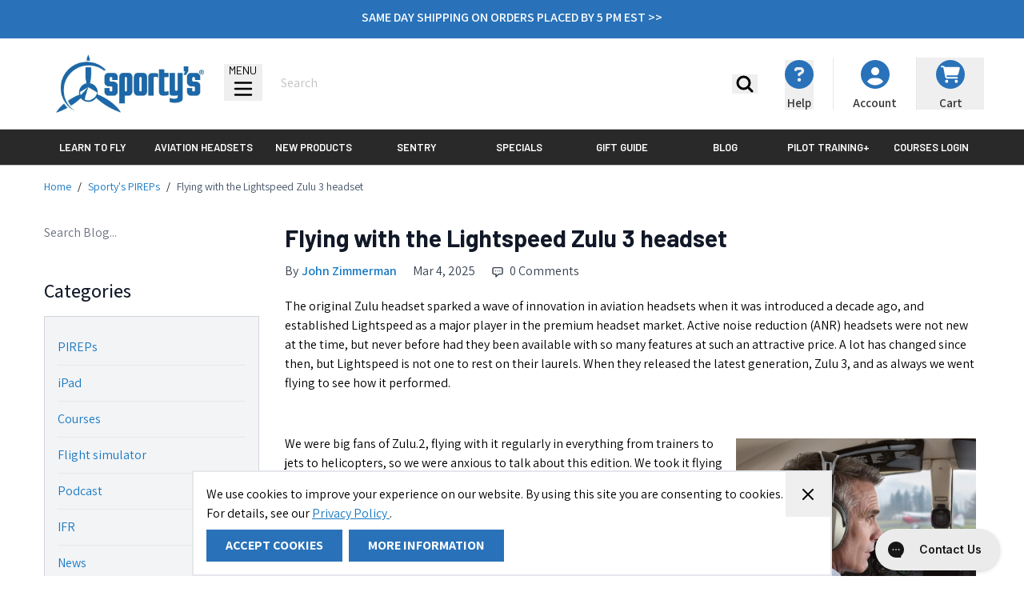

--- FILE ---
content_type: text/html; charset=UTF-8
request_url: https://www.sportys.com/blog/flying-new-lightspeed-zulu-3-headset/
body_size: 153371
content:
<!doctype html>
<html lang="en">
<head >
    <meta charset="utf-8"/>
<meta name="title" content="Flying with the Lightspeed Zulu 3 headset"/>
<meta name="keywords" content="Sporty's Pilot Shop"/>
<meta name="robots" content="INDEX,FOLLOW"/>
<meta name="viewport" content="width=device-width, initial-scale=1"/>
<meta name="author" content="John Zimmerman"/>
<title>Flying with the Lightspeed Zulu 3 headset</title>
<link  rel="stylesheet" type="text/css"  media="all" href="https://www.sportys.com/static/version1768484170/frontend/Hyva/pilot_shop/en_US/Anowave_Ec/css/ec.min.css" />
<link  rel="stylesheet" type="text/css"  media="all" href="https://www.sportys.com/static/version1768484170/_cache/merged/e165c2226f6a2b82aaedf86f3264ced9.min.css" />
<link  rel="stylesheet" type="text/css"  defer="defer" href="https://www.sportys.com/static/version1768484170/_cache/merged/9bf52f6750a5dd906449465b578083fe.min.css" />
<link  rel="stylesheet" type="text/css" href="https://fonts.googleapis.com/css?family=Assistant:300,400,500,600,700,800,900" />
<link  rel="stylesheet" type="text/css" href="https://fonts.googleapis.com/css?family=Barlow:300,400,500,600,700,800,900" />
<link  rel="stylesheet" type="text/css" href="https://fonts.googleapis.com/css?family=Oswald:300,400,500,600,700,800,900" />
<link  rel="icon" type="image/x-icon" href="https://www.sportys.com//media/favicon/stores/2/Pilot_prop_circle.png" />
<link  rel="shortcut icon" type="image/x-icon" href="https://www.sportys.com//media/favicon/stores/2/Pilot_prop_circle.png" />
<!--b46a6f210cfa6df0f578353c1fc07239-->

<script>(function(w,d,t,r,u){var f,n,i;w[u]=w[u]||[],f=function(){var o={ti:"5626680"};o.q=w[u],w[u]=new UET(o),w[u].push("pageLoad")},n=d.createElement(t),n.src=r,n.async=1,n.onload=n.onreadystatechange=function(){var s=this.readyState;s&&s!=="loaded"&&s!=="complete"||(f(),n.onload=n.onreadystatechange=null)},i=d.getElementsByTagName(t)[0],i.parentNode.insertBefore(n,i)})(window,document,"script","//bat.bing.com/bat.js","uetq");</script>

<style>
.account .block-collapsible-nav .item.current a {border-color:#2972b9;}

.account .column.main {float: right !important;}

.account .sidebar-main {float: left !important;}

.action-primary.action-accept {background: #2972b9 !important; border-color: #2972b9 !important;}

.aw_sarp2-profile-index th.col.products {display:revert;}

.blog-posts .blog-post-content img, .blog-posts-post .blog-post-content img {margin: 16px;}

.catalog-product-view klarna-placement {display: none;}

.catalog-product-view #header .container { max-width: 1200px !important; }

.checkout-default #amorderattr-place-3 .field-klaviyo_email_opt_in .label span {font-weight: 600;}

.checkout-default #amorderattr-place-3 .field-klaviyo_email_opt_in ol {margin: 0; padding:0;}

.checkout-default #amorderattr-place-3 .field-klaviyo_email_opt_in .flex.m-1 {margin-right:0;}

.checkout-index-index .nav-toggle {display: block;}

.checkout-index-index .page-main .checkout-container .holiday-warning {background: #ff6161; color: #000;}

.cms-index-index .new-product-slider .block-title {display:none;}

.customer-address-index .additional-addresses .table-additional-addresses-items td.col {width:auto;}

.customer-address-index .additional-addresses .table-additional-addresses-items th.col {width:auto;}

.home-ltf-video-container .home-ltf-text {z-index:1;}

li.header_account_link_list {border-right: 1px solid #c7c7c7;}

.panel.header {display:none;}

.payment-method-braintree .hosted-control {height: 52px;}

.category-view {max-width: 1200px; margin-left: auto; margin-right: auto;}

#hyva-checkout-container .expected-ship-message {display:none;}

.product-aviation-weather-guide-pilotworkshops .product.info.detailed, .product-xpilotworkshops-ifr-mastery .product.info.detailed, .product-tailwheel-checkout-course-with-patty-wagstaff-pilotworkshops .product.info.detailed, .product-pilot-workshops-emergency-strategies-bundle .product.info.detailed, .product-pilot-workshops-emergency-strategies-digital .product.info.detailed {display: none;}

.left-side-direction-container {display:none !important;}

.product-aviation-weather-guide-pilotworkshops .ss__recommendation--recently-viewed, .product-xpilotworkshops-ifr-mastery .ss__recommendation--recently-viewed, .product-tailwheel-checkout-course-with-patty-wagstaff-pilotworkshops .ss__recommendation--recently-viewed, .product-pilot-workshops-emergency-strategies-bundle .ss__recommendation--recently-viewed, .product-pilot-workshops-emergency-strategies-digital .ss__recommendation--recently-viewed {display: none;}

.ps-sliders-row {width: 100%;}

@media only screen and (max-width:499px) {
.home-hero .hero-main-container .hero-main-button {bottom:20px;right:20px;}
.home-hero .hero-main-container .hero-main-button .action.primary { font-size:3.8vw; }
.home-hero .hero-main-container .hero-main-text h3 { font-size:5.2vw; }
.home-hero .hero-main-container .hero-main-text p { font-size:3.5vw; }
.home-hero .hero-secondary-container .hero-secondary .hero-secondary-button .action.primary { font-size:3.8vw; }
.home-hero .hero-secondary-container .hero-secondary .hero-secondary-text h3 { font-size:5vw; }
.home-hero .hero-secondary-container .hero-secondary .hero-secondary-text p { font-size:3.3vw; }
.home-slider-container .home-slider-selection .home-slider-item.selected {background:transparent;border-bottom: 4px solid #000;}

@media only screen and (max-width:767px) {
a, a:visited, .active a, .active a:visited {color:#2972b9;}
ol.products.list.items.product-items.owl-loaded.owl-drag {
        overflow: hidden;
    }
}

@media only screen and (min-width:768px) {
.catalog-product-view .product-info-main .page-title-wrapper { width:100%; }
}

@media only screen and (min-width:1000px) {
[aria-controls="store.menu"] a, [aria-controls="store.links"] a {color: #000000; display:none;}
}

</style>            <script>
    !function(){if(!window.klaviyo){window._klOnsite=window._klOnsite||[];try{window.klaviyo=new Proxy({},{get:function(n,i){return"push"===i?function(){var n;(n=window._klOnsite).push.apply(n,arguments)}:function(){for(var n=arguments.length,o=new Array(n),w=0;w<n;w++)o[w]=arguments[w];var t="function"==typeof o[o.length-1]?o.pop():void 0,e=new Promise((function(n){window._klOnsite.push([i].concat(o,[function(i){t&&t(i),n(i)}]))}));return e}}})}catch(n){window.klaviyo=window.klaviyo||[],window.klaviyo.push=function(){var n;(n=window._klOnsite).push.apply(n,arguments)}}}}();
</script>
    <script src="https://snapui.searchspring.io/sw1qz9/bundle.js" id="searchspring-context" defer>
            </script>
<script data-ommit="true" nonce="OW1vc3J3YmdlenR0ZHRtbHRrenVxbnI0ZW9vZDFndTk=">var AEC = (function(){return {add: function(context, dataLayer){let element = context, qty = 1, variants = [], variant = [], variant_attribute_option = [], items = [];document.querySelectorAll('input[name=qty]:checked, [name=qty]').forEach(element => {qty = element.value;});qty = Math.abs(qty);if (isNaN(qty)){qty = 1;}if ('undefined' !== typeof jQuery){var form = jQuery(context).closest('form');if (form.length && typeof form.valid === 'function'){if (!form.valid()){return true;}}}if (!AEC.gtm()){if (element.dataset.click){AEC.Time.track(dataLayer, AEC.Const.TIMING_CATEGORY_ADD_TO_CART, element.dataset.name, element.dataset.category);eval(element.dataset.click);}return true;}if(element.dataset.configurable){document.querySelectorAll('[name^="super_attribute"]').forEach(attribute => {if (attribute.matches('select')){var name = attribute.getAttribute('name'), id = name.substring(name.indexOf('[') + 1, name.lastIndexOf(']'));if (attribute.selectedIndex){var option = attribute.options[attribute.selectedIndex];if (option){variants.push({id: id,option: option.label,text: option.text});}}}if (attribute.matches('input') && -1 != attribute.type.indexOf('radio')){if (attribute.parentNode.classList.contains('swatch-option-selected') || attribute.checked){Object.entries(AEC.SUPER).forEach(([key, super_attribute]) => {if (-1 != attribute.name.indexOf("super_attribute[" + super_attribute.id + "]")){let variant = {id: super_attribute.id,text:super_attribute.label,option: attribute.value};variants.push(variant);}});}}});/** * Colour Swatch support */if (!variants.length){Object.entries(AEC.SUPER).forEach(([key, attribute]) => {var swatch = document.querySelectorAll('div[attribute-code="' + attribute.code + '"], div[data-attribute-code="' + attribute.code + '"]');swatch.forEach(element => {let variant = {id: attribute.id,text:'',option: null};var select = element.querySelector('select');if (select){if (select.selectedIndex){var option = select.options[select.selectedIndex];if (option){variant.text = option.text;variant.option = option.value;}}}else {var span = element.querySelector('span.swatch-attribute-selected-option');if (span){variant.text = span.innerHTML;variant.option = span.parentNode.dataset.optionSelected;}}variants.push(variant);});});}if (!variants.length){AEC.EventDispatcher.trigger('ec.variants', variants);}var SUPER_SELECTED = [];for (i = 0, l = variants.length; i < l; i++){for (a = 0, b = AEC.SUPER.length; a < b; a++){if (AEC.SUPER[a].id == variants[i].id){var text = variants[i].text;if (AEC.useDefaultValues){AEC.SUPER[a].options.forEach(option => {if (parseInt(option.value_index) == parseInt(variants[i].option)){if (option.hasOwnProperty('admin_label')){text = option.admin_label;}else if (option.hasOwnProperty('store_label')){text = option.store_label;}}});}variant.push([AEC.SUPER[a].label,text].join(AEC.Const.VARIANT_DELIMITER_ATT));let tier_price = Number.parseFloat(element.dataset.price).toFixed(2);Object.entries(AEC.CONFIGURABLE_SIMPLES).forEach(([key, simple]) => {    if (simple.hasOwnProperty('configurations'))    {    Object.entries(simple.configurations).forEach(([key, configuration]) => {if (configuration.label === variants[i].option){let prices = [];Object.entries(simple.price_tier).forEach(([key, tier]) => {if (parseInt(qty) >= parseInt(tier.price_qty)){prices.push(Number.parseFloat(tier.price));}});if (prices.length){tier_price = prices.sort(function(a,b) { return a < b; }).pop();}}});    }});variant_attribute_option.push({attribute: variants[i].id,option: variants[i].option,price:tier_price});}}}if (!variant.length){if (element.dataset.click){AEC.Time.track(dataLayer, AEC.Const.TIMING_CATEGORY_ADD_TO_CART, element.dataset.name, element.dataset.category);eval(element.dataset.click);}return true;}}if (element.dataset.grouped){for (u = 0, y = window.G.length; u < y; u++){let field = document.querySelector('[name="super_group[' + window.G[u].id + ']"]');if (field){(qty => {if (qty){let item = {'item_name': window.G[u].item_name,'item_id':     window.G[u].item_id,'price': window.G[u].price,'category': window.G[u].category,'item_brand':window.G[u].item_brand,'quantity': qty};Object.assign(item, item, AEC.GA4.transformCategories(element.dataset.category));items.push(item);}})(Math.abs(field.value));}}}else{let price = Number.parseFloat(element.dataset.price);if (element.dataset.hasOwnProperty('selection')){let selection = parseInt(element.dataset.selection);Object.entries(AEC.CONFIGURABLE_SIMPLES).forEach(([key, simple]) => {if (key == selection){if (simple.hasOwnProperty('price_tier')){Object.entries(simple.configurations).forEach(([key, configuration]) => {let prices = [];Object.entries(simple.price_tier).forEach(([key, tier]) => {if (parseInt(qty) >= parseInt(tier.price_qty)){prices.push(Number.parseFloat(tier.price));}});if (prices.length){price = prices.sort(function(a,b) { return a < b; }).pop();}});}}});}let item = {'item_name': element.dataset.name,'item_id':     1 === parseInt(element.dataset.useSimple) ? element.dataset.simpleId : element.dataset.id,'price': price,'item_brand':element.dataset.brand,'item_variant':variant.join(AEC.Const.VARIANT_DELIMITER),'variants':variants,'category':element.dataset.category,'quantity': qty,'currency':AEC.currencyCode,'google_business_vertical':element.dataset.googleBusinessVertical,'index': 0};Object.assign(item, item, AEC.GA4.transformCategories(element.dataset.category));items.push(item);}let value_combined = 0;for (i = 0, l = items.length; i < l; i++){value_combined += (Number.parseFloat(items[i].price) * Number.parseInt(items[i].quantity));(function(item){Object.entries(AEC.parseJSON(element.dataset.attributes)).forEach(([key, value]) => {item[key] = value;});let options = [];Object.entries(AEC.parseJSON(element.dataset.options)).forEach(([key, name]) => {let option = document.querySelector('[name="options[' + key + ']"]'), value = null;switch(true){case option instanceof HTMLInputElement: case option instanceof HTMLTextAreaElement: value = option.value;break;case option instanceof HTMLSelectElement: value = option.options[option.selectedIndex].text;break;}if (value){options.push({ name: name, value: value });}});if (options.length){item['options'] = options;}})(items[i]);}var data = {'event':'add_to_cart','eventLabel': element.dataset.name,'ecommerce': {'currency': AEC.currencyCode,'value':value_combined,'item_list_id': element.dataset.list,'item_list_name': element.dataset.list,'items': items,'options': variant_attribute_option},'currentStore': element.dataset.store};if (AEC.useDefaultValues){data['currentStore'] = AEC.storeName;}/** * Notify listeners */this.EventDispatcher.trigger('ec.add.data', data);/** * Track event */AEC.CookieConsent.queue(() => {AEC.Cookie.add(data).push(dataLayer);}).process();/** * Save backreference */if (AEC.localStorage){(function(items){for (var i = 0, l = items.length; i < l; i++){AEC.Storage.reference().set({id: items[i].item_id,category: items[i].category});}})(items);}/** * Track time  */AEC.Time.track(dataLayer, AEC.Const.TIMING_CATEGORY_ADD_TO_CART, element.dataset.name, element.dataset.category);if (AEC.facebook){if ("function" === typeof fbq){(function(product, items, fbq){var content_ids = [], price = 0;for (i = 0, l = items.length; i < l; i++){content_ids.push(items[i].item_id);price += parseFloat(items[i].price);}(function(callback){if (AEC.Const.COOKIE_DIRECTIVE){AEC.CookieConsent.queue(callback).process();}else {callback.apply(window,[]);}})((function(product, content_ids, price){return function(){if ('undefined' === typeof variants){variants = [];}fbq('track', 'AddToCart', {content_name: product,content_ids: content_ids,content_type: !variants.length ? 'product' : 'product_group',value: price,currency: AEC.currencyCode}, { eventID: AEC.UUID.generate({ event: 'AddToCart'})});};})(product, content_ids, price));})(element.dataset.name, items, fbq);}}if (element.dataset.click){eval(element.dataset.click);}return true;},addSwatch: function(context,dataLayer){var element = context;if (window.jQuery) {  jQuery(document).on('ajax:addToCart', function(){var attributes = [];Object.entries(AEC.parseJSON(element.dataset.swatch)).forEach(([key, value]) => {attributes.push(value);});var option = document.querySelector('.swatch-option.selected');if (!option){let form = jQuery(element).parents('form:first');if (form){let selected = [];Object.entries(attributes).forEach(([key, value]) => {let a = form.find('input[name="super_attribute[' + value.attribute_id + ']"]').get(0).dataset.label;let b = value.attribute_label;selected.push([b,a].join(AEC.Const.VARIANT_DELIMITER_ATT));});variant = [selected].join(AEC.Const.VARIANT_DELIMITER);}}else {variant = [[attributes[0].attribute_label, option.getAttribute('aria-label')].join(AEC.Const.VARIANT_DELIMITER_ATT)].join(AEC.Const.VARIANT_DELIMITER);}let items = [];let item =  {'item_name': element.dataset.name,'item_id':     element.dataset.id,'price': element.dataset.price,'category': element.dataset.category,'item_brand':element.dataset.brand,'item_variant':variant,'item_list_name': element.dataset.list,'item_list_id': element.dataset.list,'quantity': 1,'index':element.dataset.position};Object.assign(item, item, AEC.GA4.transformCategories(element.dataset.category));/** * Track event */AEC.Cookie.add({'event': 'add_to_cart','currency':AEC.currencyCode,'eventLabel': element.dataset.name,'item_list_id': element.dataset.list,'item_list_name': element.dataset.list,'ecommerce': {'items': [item]},'currentStore': element.dataset.store}).push(dataLayer);/** * Track time  */AEC.Time.track(dataLayer, AEC.Const.TIMING_CATEGORY_ADD_TO_CART, element.dataset.name, element.dataset.category);});}return true;},click: function(context,dataLayer){var element = context;if (!AEC.gtm()){AEC.Time.track(dataLayer, AEC.Const.TIMING_CATEGORY_PRODUCT_CLICK, element.dataset.name, element.dataset.category);return true;}var item = {'item_name': element.dataset.name,'item_id': element.dataset.id,'price': element.dataset.price,'item_brand':element.dataset.brand,'quantity': element.dataset.quantity,'index':element.dataset.position,'category':element.dataset.category,'currency':AEC.currencyCode};Object.entries(AEC.parseJSON(element.dataset.attributes)).forEach(([key, value]) => {item[key] = value;});Object.assign(item, item, AEC.GA4.augmentCategories(item));var data = {'event': 'select_item','eventLabel': element.dataset.name,'item_list_id': element.dataset.list, 'item_list_name': element.dataset.list,'ecommerce': {'items': [item]},         'currentStore': element.dataset.store};/** * Push data */AEC.CookieConsent.queue(() => {AEC.Cookie.click(data).push(dataLayer);}).process();/** * Track time  */AEC.Time.track(dataLayer, AEC.Const.TIMING_CATEGORY_PRODUCT_CLICK, element.dataset.name, element.dataset.category);if (element.dataset.click){eval(element.dataset.click);}return true;},remove: function(context, dataLayer){var element = context;if (!AEC.gtm()){AEC.Time.track(dataLayer, AEC.Const.TIMING_CATEGORY_REMOVE_FROM_CART, element.dataset.name, element.dataset.category);}var item = {'item_name': element.dataset.name,'item_id': element.dataset.id,'price': parseFloat(element.dataset.price),'category': element.dataset.category,'item_brand':element.dataset.brand,'quantity': element.dataset.quantity,'currency': AEC.currencyCode};Object.entries(AEC.parseJSON(element.dataset.attributes)).forEach(([key, value]) => {item[key] = value;});Object.assign(item, item, AEC.GA4.augmentCategories(item));var data = {'event': 'remove_from_cart','eventLabel': element.dataset.name,'ecommerce': {'item_list_id':  element.dataset.list,'item_list_name':  element.dataset.list,'items': [item]}};AEC.EventDispatcher.trigger('ec.remove.data', data);if (AEC.Message.confirm){require(['Magento_Ui/js/modal/confirm'], function(confirmation) {    confirmation(    {        title: AEC.Message.confirmRemoveTitle,        content: AEC.Message.confirmRemove,        actions:         {            confirm: function()            {            /** * Track event */AEC.Cookie.remove(data).push(dataLayer);/** * Track time  */AEC.Time.track(dataLayer, AEC.Const.TIMING_CATEGORY_REMOVE_FROM_CART, element.dataset.name);/** * Execute standard data-post */(params => {let form = document.createElement("form");                form.setAttribute('method', 'post');                form.setAttribute('action', params.action);                                let formKey = jQuery.cookie('form_key');                                if (formKey)                {                params.data['form_key'] = formKey;                }                                Object.entries(params.data).forEach(([name, value]) => {let input = document.createElement('input');input.setAttribute('type', 'text');input.setAttribute('name',  name);input.setAttribute('value', value);form.append(input);});                                document.querySelector("body").appendChild(form);                                form.submit();})(AEC.parseJSON(element.dataset.postAction));            },            cancel: function()            {            return false;            },            always: function()            {            return false;            }        }    });});}else {/** * Track event */AEC.Cookie.remove(data).push(dataLayer);/** * Track time  */AEC.Time.track(dataLayer, AEC.Const.TIMING_CATEGORY_REMOVE_FROM_CART, element.dataset.name);}return false;},wishlist: function(context, dataLayer){var element = context;if (!AEC.gtm()){/** * Track time  */AEC.Time.track(dataLayer, AEC.Const.TIMING_CATEGORY_PRODUCT_WISHLIST, element.dataset.name,'Wishlist');return true;}let attributes = JSON.parse(element.dataset.eventAttributes);/** * Track event */AEC.Cookie.wishlist({event: element.dataset.event,eventLabel: element.dataset.eventLabel,ecommerce: {items: attributes.items}}).push(dataLayer);return true;},wishlistRemove: function(context, dataLayer){var element = context;if (!AEC.gtm()){/** * Track time  */AEC.Time.track(dataLayer, AEC.Const.TIMING_CATEGORY_PRODUCT_WISHLIST, element.dataset.name,'Wishlist');return true;}let attributes = JSON.parse(element.dataset.eventAttributes);/** * Track event */AEC.Cookie.wishlistRemove({event: element.dataset.event,eventLabel: element.dataset.eventLabel,ecommerce: {items: attributes.items}}).push(dataLayer);return true;},compare: function(context, dataLayer){var element = context;if (!AEC.gtm()){/** * Track time  */AEC.Time.track(dataLayer, AEC.Const.TIMING_CATEGORY_PRODUCT_COMPARE, element.dataset.name,'Compare');return true;}let attributes = JSON.parse(element.dataset.eventAttributes);AEC.Cookie.compare({event: element.dataset.event,eventLabel: element.dataset.eventLabel,ecommerce: {items: attributes.items}}).push(dataLayer);return true;},Bind: (function(){return {apply: function(parameters){/** * Merge persistent storage */AEC.Persist.merge();/** * Push private data */AEC.Cookie.pushPrivate();document.addEventListener('DOMContentLoaded',() => {document.body.addEventListener('catalogCategoryAddToCartRedirect', () => {dataLayer.push({event: AEC.Const.CATALOG_CATEGORY_ADD_TO_CART_REDIRECT_EVENT});});});if (parameters){if (parameters.performance){if (window.performance){window.onload = function(){setTimeout(function(){    var time = performance.timing.loadEventEnd - performance.timing.responseEnd;        var timePayload =     {    'event':'performance',    'performance':    {    'timingCategory':'Load times',    'timingVar':'load',    'timingValue': (time % 60000)    }    };        switch(window.google_tag_params.ecomm_pagetype)    {    case 'home':        timePayload.performance.timingLabel = 'Home';        AEC.CookieConsent.queue(() =>             {            dataLayer.push(timePayload);            }).process();        break;    case 'product':        timePayload.performance.timingLabel = 'Product';        AEC.CookieConsent.queue(() =>             {            dataLayer.push(timePayload);            }).process();        break;        case 'category':        timePayload.performance.timingLabel = 'Category';        AEC.CookieConsent.queue(() =>             {            dataLayer.push(timePayload);            }).process();        break;    }    }, 0);};}}}return this;}};})(),Time: (function(){var T = {event: 'trackTime',timingCategory:'',timingVar:'',timingValue:-1,timingLabel:''};var time = new Date().getTime();return {track: function(dataLayer, category, variable, label){T.timingValue = (new Date().getTime()) - time;if (category){T.timingCategory = category;}if (variable){T.timingVar = variable;}if (label){T.timingLabel = label;}(function(callback){if (AEC.Const.COOKIE_DIRECTIVE){AEC.CookieConsent.queue(callback).process();}else {callback.apply(window,[]);}})((function(dataLayer, T){return function(){dataLayer.push(T);};})(dataLayer, T));},trackContinue: function(dataLayer, category, variable, label){this.track(dataLayer, category, variable, label);time = new Date().getTime();}};})(),Persist:(function(){var DATA_KEY = 'persist'; var proto = 'undefined' != typeof Storage ? {push: function(key, entity){/** * Get data */var data = this.data();/** * Push data */data[key] = entity;/** * Save to local storage */localStorage.setItem(DATA_KEY, JSON.stringify(data));return this;},data: function(){var data = localStorage.getItem(DATA_KEY);if (null !== data){return JSON.parse(data);}return {};},merge: function(){var data = this.data();var push = {persist: {}};for (var i in data){push.persist[i] = data[i];}dataLayer.push(push);return this;},clear: function(){/** * Reset private local storage */localStorage.setItem(DATA_KEY,JSON.stringify({}));return this;}} : {push: function(){}, merge: function(){},clear: function(){}};/** * Constants */proto.CONST_KEY_PROMOTION = 'persist_promotion';return proto;})(),Checkout: (function(){return {init: false,data: {},tracked: {},getData: function(){return this.data;},getPayload: function(){if (this.data && this.data.hasOwnProperty('payload')){return this.data.payload;}return {error: 'Missing checkout payload data'};},step: function(previous, current, currentCode){if (!this.init){return this.fail('Step tracking requires a checkout page.');}if (this.data && this.data.hasOwnProperty('ecommerce')){this.data.ecommerce['step'] = ++current;/** * Notify listeners */AEC.EventDispatcher.trigger('ec.checkout.step.data', this.data);/** * Track checkout step */AEC.Cookie.checkout(this.data).push(dataLayer);}return this;},stepOption: function(step, option){if (!option){return this;}if (!this.init){return this.fail('Step option tracking requires a checkout page.');}if (!option.toString().length){return this;}var data = {    'event': 'checkoutOption',    'ecommerce':     {    'checkout_option':     {    'actionField':     {    'step': step,    'option': option    }    }    }        };/** * Notify listeners */AEC.EventDispatcher.trigger('ec.checkout.step.option.data', data);/** * Track checkout option */AEC.CookieConsent.queue(() => {AEC.Cookie.checkoutOption(data).push(dataLayer);}).process();return this;},fail: function(message){console.log(message);return this;}};})(),Cookie: (function(){return {data: null,privateData: null,reset: function(){if (AEC.reset){dataLayer.push({ ecommerce: null });}return dataLayer;},push: function(dataLayer, consent){consent = typeof consent !== 'undefined' ? consent : true;if (this.data){if (consent){this.reset().push(this.data);}else {this.reset().push(this.data);}/** * Reset data to prevent further push */this.data = null;}return this;},pushPrivate: function(){var data = this.getPrivateData();if (data){dataLayer.push({privateData: data});}return this;},augment: function(products){/** * Parse data & apply local reference */var reference = AEC.Storage.reference().get();if (reference){for (var i = 0, l = products.length; i < l; i++){for (var a = 0, b = reference.length; a < b; a++){if (products[i].item_id.toString().toLowerCase() === reference[a].id.toString().toLowerCase()){products[i].category = reference[a].category;}}}}return products;},click: function(data){AEC.EventDispatcher.trigger('ec.cookie.click.data', data);this.data = data;return this;},add: function(data){AEC.EventDispatcher.trigger('ec.cookie.add.data', data);this.data = data;return this;},remove: function(data){AEC.EventDispatcher.trigger('ec.cookie.remove.item.data', data);this.data = data;if (AEC.localStorage){this.data.ecommerce.items = this.augment(this.data.ecommerce.items);}return this;},compare: function(data){AEC.EventDispatcher.trigger('ec.cookie.compare.data', data);this.data = data;return this;},wishlist: function(data){AEC.EventDispatcher.trigger('ec.cookie.wishlist.data', data);this.data = data;return this;},wishlistRemove: function(data){AEC.EventDispatcher.trigger('ec.cookie.wishlist.remove.data', data);this.data = data;return this;},update: function(data){AEC.EventDispatcher.trigger('ec.cookie.update.item.data', data);this.data = data;return this;},visitor: function(data){AEC.EventDispatcher.trigger('ec.cookie.visitor.data', data);this.data = (function(data, privateData){if (privateData){if (privateData.hasOwnProperty('visitor')){data.visitorId    = privateData.visitor.visitorId;data.visitorLoginState = privateData.visitor.visitorLoginState;}}return data;})(data, AEC.Cookie.getPrivateData());return this;},detail: function(data){AEC.EventDispatcher.trigger('ec.cookie.detail.data', data);this.data = data;return this;},purchase: function(data){AEC.EventDispatcher.trigger('ec.cookie.purchase.data', data);this.data = data;if (AEC.localStorage){this.data.ecommerce.purchase.items = this.augment(this.data.ecommerce.purchase.items);}return this;},impressions: function(data){AEC.EventDispatcher.trigger('ec.cookie.impression.data', data);this.data = data;return this;},checkout: function(data){AEC.EventDispatcher.trigger('ec.cookie.checkout.step.data', data);this.data = data;if (AEC.localStorage){this.data.ecommerce.items = this.augment(this.data.ecommerce.items);}return this;},checkoutOption: function(data){AEC.EventDispatcher.trigger('ec.cookie.checkout.step.option.data', data);this.data = data;return this;},promotion: function(data){AEC.EventDispatcher.trigger('ec.cookie.promotion.data', data);this.data = data;return this;},promotionClick: function(data, element){AEC.EventDispatcher.trigger('ec.cookie.promotion.click', data,    {element: element   });this.data = data;return this;},remarketing: function(data){AEC.EventDispatcher.trigger('ec.cookie.remarketing.data', data);this.data = data;return this;},getPrivateData: function(){if (!this.privateData){var cookie = this.get('privateData');if (cookie){this.privateData = this.parse(cookie);}}return this.privateData;},set: function(name, value, days){if (!days){days = 30;} let date = new Date();                        date.setTime(date.getTime() + (days * 24 * 60 * 60 * 1000));                    document.cookie = name + "=" + value + "; expires=" + date.toGMTString() + "; path=/";                return this;},get: function(name){var start = document.cookie.indexOf(name + "="), len = start + name.length + 1;if ((!start) && (name != document.cookie.substring(0, name.length))) {    return null;}if (start == -1) {return null;}var end = document.cookie.indexOf(String.fromCharCode(59), len);if (end == -1) {end = document.cookie.length;}return decodeURIComponent(document.cookie.substring(len, end));},unset: function(name) {                   document.cookie = name + "=" + "; path=/; expires=" + (new Date(0)).toUTCString();                                return this;            },parse: function(json){var json = decodeURIComponent(json.replace(/\+/g, ' '));                return JSON.parse(json);}};})(),CookieConsent: (function(){return {chain: {},endpoints:{},cookies: {},nonce: {},widget: {display: false,color: 'rgba(0,0,0,1)',colorEnd: 'rgba(0,0,0,1)'},queue: function(callback, event){event = typeof event !== 'undefined' ? event : AEC.Const.COOKIE_DIRECTIVE_CONSENT_GRANTED_EVENT;if (!this.chain.hasOwnProperty(event)){this.chain[event] = [];}this.chain[event].push(callback);return this;},dispatch: function(consent){/** * Essential cookies */AEC.Const.COOKIE_DIRECTIVE_CONSENT_GRANTED = true;/** * Push consent to dataLayer */dataLayer.push(consent);return this.process(consent.event);},process: function(event){event = typeof event !== 'undefined' ? event : AEC.Const.COOKIE_DIRECTIVE_CONSENT_GRANTED_EVENT;if (this.getConsent(event)){this.dequeue(event);}else if (AEC.Const.COOKIE_DIRECTIVE_OVERRIDE_DECLINE){this.dequeue(event);}return this;},dequeue: function(event){if (this.chain.hasOwnProperty(event)){for (a = 0, b = this.chain[event].length; a < b; a++){this.chain[event][a].apply(this,[]);}this.chain[event] = [];}return this;},getConsent: function(event){return !AEC.Const.COOKIE_DIRECTIVE ? true : 1 == AEC.Cookie.get(event);},acceptGoogleConsent: function(segments){if ('function' === typeof gtag){const consentMode = true === AEC.Const.COOKIE_DIRECTIVE_SEGMENT_MODE ? {ad_storage: -1 !== segments.indexOf('cookieConsentMarketingGranted')? 'granted' : 'denied',security_storage:-1 !== segments.indexOf('cookieConsentGranted')? 'granted' : 'denied',functionality_storage:-1 !== segments.indexOf('cookieConsentGranted')   ? 'granted' : 'denied',personalization_storage:-1 !== segments.indexOf('cookieConsentPreferencesGranted') ? 'granted' : 'denied',analytics_storage:-1 !== segments.indexOf('cookieConsentAnalyticsGranted')? 'granted' : 'denied',ad_user_data:    -1 !== segments.indexOf('cookieConsentUserdata')? 'granted' : 'denied',ad_personalization:    -1 !== segments.indexOf('cookieConsentPersonalization')? 'granted' : 'denied'} : {ad_storage: 'granted',security_storage:'granted',functionality_storage:'granted',personalization_storage:'granted',analytics_storage:'granted',ad_user_data:'granted',ad_personalization:'granted'};/** * Update consent */gtag('consent','update',consentMode);/** * Update localStorage */        localStorage.setItem('consentMode', JSON.stringify(consentMode));                /**         * Dispatch custom event         */        window.dispatchEvent(new CustomEvent("consent_accept", { detail: { consentMode: consentMode, segments: segments } }));}return this;},acceptConsent: function(event){return this.dispatch({ event:event });},declineConsent: function(event){return this.dispatch({ event:event });},declineGoogleConsent: function(){if ('function' === typeof gtag){const consentMode = {ad_storage: 'denied',security_storage:'denied',functionality_storage:'denied',personalization_storage:'denied',analytics_storage:'denied',ad_user_data:'denied',ad_personalization:'denied'};/** * Update consent */gtag('consent','update',consentMode);/** * Update localStorage */        localStorage.setItem('consentMode', JSON.stringify(consentMode));        /**         * Dispatch custom event         */        window.dispatchEvent(new CustomEvent("consent_decline",{ detail: { consentMode: consentMode } }));}return this;},setEndpoints: function(endpoints){this.endpoints = endpoints;return this;},getConsentDialog: function(dataLayer){var endpoints = this.endpoints;if (1 == AEC.Cookie.get(AEC.Const.COOKIE_DIRECTIVE_CONSENT_DECLINE_EVENT)){AEC.CookieConsent.declineGoogleConsent([AEC.Const.COOKIE_DIRECTIVE_CONSENT_DECLINE_EVEN]).getWidget();return true;}if (1 != AEC.Cookie.get(AEC.Const.COOKIE_DIRECTIVE_CONSENT_GRANTED_EVENT)){this.renderConsentDialog(dataLayer);}else {if (AEC.Const.COOKIE_DIRECTIVE_SEGMENT_MODE){(segments => {let grant = [];for (i = 0, l = segments.length; i < l;i++){if (1 == AEC.Cookie.get(segments[i])){AEC.CookieConsent.acceptConsent(segments[i]);grant.push(segments[i]);}}AEC.CookieConsent.acceptGoogleConsent(grant).getWidget();})(AEC.Const.COOKIE_DIRECTIVE_SEGMENT_MODE_EVENTS);}else {AEC.CookieConsent.acceptConsent(AEC.Const.COOKIE_DIRECTIVE_CONSENT_GRANTED_EVENT).getWidget();}}},closeConsentDialog: function(directive){directive.remove();this.getWidget();return this;},renderConsentDialog: function(dataLayer){let template = document.querySelector('template[data-consent]');(endpoints => {var directive = (body => {body.insertAdjacentHTML('beforeend', template.innerHTML);return body.lastElementChild;})(document.body);let uuid = AEC.Cookie.get('cookieUuid');if (uuid){directive.querySelector('[data-consent-uuid').innerHTML = uuid;}let check_default = Number(directive.dataset.check);directive.querySelectorAll('input[type=checkbox][data-consent]').forEach(checkbox => {checkbox.checked = AEC.CookieConsent.getConsent(checkbox.dataset.consent) ? true : (!uuid && check_default ? true : false);});directive.querySelector('[data-consent-uuid-wrapper]').style.display = uuid ? 'block' : 'none';(directive => {let listener = event => {if (event.key === 'Escape')         {        AEC.CookieConsent.closeConsentDialog(directive).acquireProxyCookies();        }};document.addEventListener('keydown', event => {listener(event);document.removeEventListener('keydown', listener);});})(directive);directive.querySelectorAll('a.customize').forEach(element => {let customize = directive.querySelector('.ec-gtm-cookie-directive-customize');element.addEventListener('click', event => {if ('block' === customize.style.display){directive.querySelector('a.action.accept').style.display = 'none';customize.style.display = 'none';}else {directive.querySelector('a.action.accept').style.display = 'block';customize.style.display = 'block';}event.target.innerHTML = 'block' === customize.style.display ? event.target.dataset.hide : event.target.dataset.show;});});directive.querySelectorAll('a.ec-gtm-cookie-directive-note-toggle').forEach(element => {element.addEventListener('click', event => {if ('block' === event.target.nextElementSibling.style.display){event.target.nextElementSibling.style.display = 'none';}else {directive.querySelectorAll('.ec-gtm-cookie-directive-note').forEach(note => {note.previousElementSibling.innerHTML = note.previousElementSibling.dataset.show;note.style.display = 'none';});event.target.nextElementSibling.style.display = 'block';}event.target.innerHTML = 'block' === event.target.nextElementSibling.style.display ? event.target.dataset.hide : event.target.dataset.show;});});directive.querySelectorAll('a.accept').forEach(element => {element.addEventListener('click', event => {event.target.text = event.target.dataset.confirm;var grant = [...directive.querySelectorAll('[name="cookie[]"]:checked')].map(element => { return element.value });grant.unshift('cookieConsentGranted');AEC.CookieConsent.acceptGoogleConsent(grant);AEC.Request.post(endpoints.cookie, { cookie: grant }, response => {Object.keys(response).forEach(event => {AEC.CookieConsent.acceptConsent(event);});AEC.CookieConsent.closeConsentDialog(directive).acquireProxyCookies();});});});directive.querySelectorAll('a.accept-all').forEach(element => {element.addEventListener('click', event => {event.target.text = event.target.dataset.confirm;[...directive.querySelectorAll('[name="cookie[]"]')].forEach(element => {element.checked = true;});var grant = [...directive.querySelectorAll('[name="cookie[]"]:checked')].map(element => { return element.value });grant.unshift('cookieConsentGranted');AEC.CookieConsent.acceptGoogleConsent(grant);AEC.Request.post(endpoints.cookie, { cookie: grant }, response => {Object.keys(response).forEach(event => {AEC.CookieConsent.acceptConsent(event);});AEC.CookieConsent.closeConsentDialog(directive).acquireProxyCookies();});});});directive.querySelectorAll('a.decline').forEach(element => {element.addEventListener('click', event => {[...directive.querySelectorAll('[name="cookie[]"]')].forEach(element => {element.checked = false;});AEC.CookieConsent.declineGoogleConsent();AEC.Request.post(endpoints.cookie, { decline: true }, response => {Object.keys(response).forEach(event => {AEC.CookieConsent.declineConsent(event);});AEC.CookieConsent.closeConsentDialog(directive).acquireProxyCookies();});});});directive.querySelectorAll('a.close').forEach(element => {element.style.display = AEC.Const.COOKIE_DIRECTIVE_CONSENT_GRANTED ? 'block' : 'none';element.addEventListener('click', event => {AEC.CookieConsent.closeConsentDialog(directive).acquireProxyCookies();});});})(this.endpoints);return this;},acquireProxyCookies: function(){const acquire = localStorage.getItem("acquire");if (!acquire){document.cookie.split(';').map(e => e.trim()).forEach(cookie => {let name = cookie.substr(0, cookie.indexOf('='));if (!this.cookies.hasOwnProperty(name)){this.cookies[name] = true;}});AEC.Request.post(this.endpoints.cookieConsent, { cookies: this.cookies }, response => {return true;});localStorage.setItem("acquire", true);}return this;},setProxy: function(){if (true){let cookieDesc = Object.getOwnPropertyDescriptor(Document.prototype, 'cookie') || Object.getOwnPropertyDescriptor(HTMLDocument.prototype, 'cookie');     function checkStorage()     {    return [].concat.apply([], []);    }        window.addEventListener('captured_cookie', event =>     {    this.cookies[event.detail.cookie.name] = event.detail.cookie.value;    });        if (cookieDesc && cookieDesc.configurable)     {        Object.defineProperty(document, 'cookie',         {            get: function()             {                return cookieDesc.get.call(document);            },            set: function(val)             {                var c = val.split('=')[0];                                if (val[0] === '!')                 {                    cookieDesc.set.call(document, val.slice(1));                }                 else if (-1 == checkStorage().indexOf(c))                 {                    cookieDesc.set.call(document, val);                                        window.dispatchEvent(new CustomEvent("captured_cookie",{ detail: { cookie: { name: c, value: val } }}));                }                 else                 {                    blocked.push(val);                }            }        });    }}        return this;},setNonce: function(nonce){this.nonce = nonce;return this;},setWidget: function(options){    (() =>     {    let block = {};        let materialize = (script, nonce) =>     {    let tag = document.createElement('script');          tag.type = "text/javascript";    tag.innerHTML = script.innerHTML;        if (script.getAttribute('src'))    {    tag.src = script.src;    }        tag.setAttribute('nonce', nonce);          script.parentNode.appendChild(tag);    script.parentNode.removeChild(script);    };    let pickup = event =>     {    document.querySelectorAll('script[data-consent]').forEach(script =>     {    let segment = script.dataset.segment;        if (-1 != event.detail.segments.indexOf(segment)){    delete script.dataset.consent;    delete script.dataset.segment;    materialize(script, this.nonce);}    });    };        window.addEventListener('consent_accept', event =>     {    pickup(event);        (e =>     {    window.addEventListener('load', event =>     {    pickup(e);    });        })(event);    });    })();    this.widget = {...this.widget, ...options };return this;},getWidget: function(){if (this.widget.display){let svg = (node => {return (text => {let styles = {position: 'fixed', bottom: '10px', left: '10px','z-index': '9999', cursor: 'pointer' };let style = Object.entries(styles).map(([key, value]) => {return [key,value].join(':');});let svg = node('svg', { id: 'consentWidget', width:52, height: 50, style: style.join(';') });let gradient = node('linearGradient', { id: 'gradient', gradientTransform: 'rotate(90)'});let filter = node('filter', { id: 'shadow' });[node('feDropShadow', { dx: '0',   dy: '0',  stdDeviation: '0.7','flood-opacity': 0.5 }),].forEach(element => {filter.appendChild(element);});            let count = parseInt(text);[node('stop', { offset: '0%',   'stop-color': this.widget.color }),node('stop', { offset: '100%', 'stop-color': this.widget.colorEnd })].forEach(element => {gradient.appendChild(element);});if (0){svg.appendChild(filter);}svg.appendChild(gradient);let transform = 'scale(1.5 1.5) translate(0 10)';[node('path', { id: 'a', d: 'M22.6004 0H7.40039C3.50039 0 0.400391 3.1 0.400391 7C0.400391 10.9 3.50039 14 7.40039 14H22.6004C26.5004 14 29.6004 10.9 29.6004 7C29.6004 3.1 26.4004 0 22.6004 0ZM1.60039 7C1.60039 3.8 4.20039 1.2 7.40039 1.2H17.3004L14.2004 12.8H7.40039C4.20039 12.8 1.60039 10.2 1.60039 7Z', filter: 'url(#shadow)', fill: 'url(#gradient)', transform: transform }),node('path', { id: 'b', d: 'M24.6012 4.0001C24.8012 4.2001 24.8012 4.6001 24.6012 4.8001L22.5012 7.0001L24.7012 9.2001C24.9012 9.4001 24.9012 9.8001 24.7012 10.0001C24.5012 10.2001 24.1012 10.2001 23.9012 10.0001L21.7012 7.8001L19.5012 10.0001C19.3012 10.2001 18.9012 10.2001 18.7012 10.0001C18.5012 9.8001 18.5012 9.4001 18.7012 9.2001L20.8012 7.0001L18.6012 4.8001C18.4012 4.6001 18.4012 4.2001 18.6012 4.0001C18.8012 3.8001 19.2012 3.8001 19.4012 4.0001L21.6012 6.2001L23.8012 4.0001C24.0012 3.8001 24.4012 3.8001 24.6012 4.0001Z',  fill: 'rgba(255,255,255,1)', transform: transform }),node('path', { id: 'c', d: 'M12.7 4.1002C12.9 4.3002 13 4.7002 12.8 4.9002L8.6 9.8002C8.5 9.9002 8.4 10.0002 8.3 10.0002C8.1 10.1002 7.8 10.1002 7.6 9.9002L5.4 7.7002C5.2 7.5002 5.2 7.1002 5.4 6.9002C5.6 6.7002 6 6.7002 6.2 6.9002L8 8.6002L11.8 4.1002C12 3.9002 12.4 3.9002 12.7 4.1002Z', fill: 'url(#gradient)', transform: transform })].forEach(element => {svg.appendChild(element);});let loader = node('circle', { id: 'd', cx: 13, cy:25.5, r: 6, fill:'transparent', stroke:'url(#gradient)', 'stroke-width':2, 'stroke-dasharray':'60 40', 'stroke-dashoffset': 40, filter: 'url(#shadow)', style: 'display:none'  });[node('animateTransform', { attributeName: "transform",        attributeType:"XML",        type:"rotate",        dur:"1s",        from:"0 13 25.5",        to:"360 13 25.5",        repeatCount:"indefinite" })].forEach(element => {loader.appendChild(element);});svg.appendChild(loader);return svg;});})((n, v) => {  n = document.createElementNS("http://www.w3.org/2000/svg", n);    for (var p in v)   {  n.setAttributeNS(null, p, v[p]);  }    return n;});let widget = svg();/** * Remove widget */this.deleteWidget();/** * Add widget */document.body.appendChild(widget);/** * Render widget */document.body.querySelectorAll('[id=consentWidget]').forEach(element => {element.addEventListener('click', event => {AEC.CookieConsent.renderConsentDialog(dataLayer);});});return widget;}return null;},deleteWidget: function(){document.body.querySelectorAll('[id=consentWidget]').forEach(element => {element.parentNode.removeChild(element);});return this;},loader: (function(){return {show: function(){document.querySelectorAll('[id=c]').forEach(e => { e.style.display = 'none' });document.querySelectorAll('[id=d]').forEach(e => { e.style.display = 'block' });},hide: function(){document.querySelectorAll('[id=c]').forEach(e => { e.style.display = 'block' });document.querySelectorAll('[id=d]').forEach(e => { e.style.display = 'none' });}}})()}})(),Storage: (function(api){return {set: function(property, value){if ('undefined' !== typeof(Storage)){localStorage.setItem(property, JSON.stringify(value));}return this;},get: function(property){if ('undefined' !== typeof(Storage)){return JSON.parse(localStorage.getItem(property));}return null;},reference: function(){return (function(storage){return {set: function(reference){var current = storage.get('category.add') || [];var exists = (function(current, reference){for (i = 0, l = current.length; i < l; i++){if (current[i].id.toString().toLowerCase() === reference.id.toString().toLowerCase()){/** * Update category */current[i].category = reference.category;return true;}}return false;})(current, reference);if (!exists){current.push(reference);}storage.set('category.add', current);return this;},get: function(){return storage.get('category.add');}}})(this);}}})(),gtm: function(){if ("undefined" === typeof google_tag_manager){/** * Log error to console */console.log('Unable to detect Google Tag Manager. Please verify if GTM install snippet is available.');return false;}return true;},parseJSON: function(content){if ('object' === typeof content){return content;}if ('string' === typeof content){try {return JSON.parse(content);}catch (e){}}return {};}, getPayloadSize: function(object){var objects = [object], size = 0;    for (var index = 0; index < objects.length; index++)     {        switch (typeof objects[index])         {            case 'boolean':                size += 4;                break;            case 'number':                size += 8;                break;            case 'string':                size += 2 * objects[index].length;                break;            case 'object':                if (Object.prototype.toString.call(objects[index]) != '[object Array]')                 {                    for (var key in objects[index]) size += 2 * key.length;                }                for (var key in objects[index])                 {                    var processed = false;                                        for (var search = 0; search < objects.length; search++)                     {                        if (objects[search] === objects[index][key]) {                            processed = true;                            break;                        }                    }                    if (!processed) objects.push(objects[index][key]);                }        }    }    return size;},getPayloadChunks: function(arr, len){var chunks = [],i = 0, n = arr.length;while (i < n) {    chunks.push(arr.slice(i, i += len));};return chunks;},url: function(url){return [this.Const.URL, url].join('');},EventDispatcher: (function(){return {events: {},    on: function(event, callback)     {        var handlers = this.events[event] || [];                handlers.push(callback);                this.events[event] = handlers;    },    trigger: function()     {    /**     * Cast arguments to array     */    let args = [...arguments];        /**     * Get event     */    let event = args ? args.shift() : null;        /**     * Get handlers     */    let handlers = this.events[event] || [];        /**     * Get data     */    let data = args ? args.shift() : {};        /**     * Get options     */    let options = args ? args.shift() : {};    /**     * Quit if no handler     */        if (!handlers || handlers.length < 1)        {            return;        }                console.log(event + '(' + handlers.length + ' listeners)');                handlers.forEach(function(handler)        {        handler(data, options);        });    }}})(),Request: (function(){return {get: function(url, params, callback){this.execute('GET', [url,this.serialize(params)].join('?'), callback).send(null);},post: function(url, params, callback) {this.execute('POST', url, callback).send(this.serialize(params));},execute: function(method, url, callback){try {var request = new XMLHttpRequest();request.open(method, url, true);request.setRequestHeader('Content-Type','application/x-www-form-urlencoded');request.setRequestHeader('X-Requested-With','XMLHttpRequest');request.addEventListener('load', () => {let response;if ('application/json' === request.getResponseHeader("Content-Type")){response = JSON.parse(request.responseText);}else{response = request.responseText;}if ('function' === typeof callback){callback(response);}});}catch (e){console.log(e.message);return null;}return request;},serialize: function(entity, prefix) {                var query = [];                Object.keys(entity).map(key =>                  {                var k = prefix ? prefix + "[" + key + "]" : key, value = entity[key];                query.push((value !== null && typeof value === "object") ? this.serialize(value, k) : encodeURIComponent(k) + "=" + encodeURIComponent(value));              });                return query.join("&");            }}})(),UUID: (() => {return {generate: event => {event = event || {};let uuid = 'xxxxxxxx-xxxx-4xxx-yxxx-xxxxxxxxxxxx'.replace(/[xy]/g, function(c) {    var r = Math.random() * 16 | 0, v = c == 'x' ? r : (r & 0x3 | 0x8);    return v.toString(16);});if (-1 == ['AddToCart'].indexOf(event)){try {let current = AEC.Cookie.get('facebook_latest_uuid');if (current){current = JSON.parse(current);if (current.hasOwnProperty('uuid') && current.hasOwnProperty('event')){if (event.event === current.event){uuid = current.uuid;}}}}catch (e){}}event['uuid'] = uuid;/** * Set facebook uuid cookie */if (AEC.Const.COOKIE_DIRECTIVE){if (AEC.Const.COOKIE_DIRECTIVE_CONSENT_GRANTED){AEC.Cookie.set('facebook_latest_uuid', JSON.stringify(event));}}else {AEC.Cookie.set('facebook_latest_uuid', JSON.stringify(event));}return uuid;}}})()}})();if ('undefined' !== typeof AEC && 'undefined' !== typeof AEC.EventDispatcher){AEC.GA4 = (() => {return {enabled: false,transformCategories: function(category){if (null === category){return {};}let map = {}, categories = category.toString().split('/');if (categories){map['item_category'] = categories.shift();if (categories.length){let index = 1;categories.forEach(category => {map['item_category' + (++index)] = category;});}}return map;},augmentCategories: function(product) {if (product.hasOwnProperty('category')){AEC.Cookie.augment([product]);}return this.transformCategories(product.category);},augmentItem: function(product){let map = {};map['google_business_vertical'] = 'retail';Object.entries(product).forEach(([key, value]) => {if (-1 === ['id','name','price','category','currency','variant','brand'].indexOf(key)){map[key] = value;}});return map;}}})();/** * Modify checkout step option payloasd */AEC.EventDispatcher.on('ec.checkout.step.option.data', data => {if (!AEC.GA4.enabled){return true;}console.debug(data.ecommerce.checkout_option.actionField.step);switch(parseInt(data.ecommerce.checkout_option.actionField.step)){case AEC.Const.CHECKOUT_STEP_SHIPPING:data['event'] = 'add_shipping_info';if (AEC.GA4.quote.hasOwnProperty('coupon')){data.ecommerce['coupon'] = AEC.GA4.quote.coupon;}data.ecommerce['currency'] = AEC.GA4.currency;data.ecommerce['items'] = AEC.Checkout.getPayload().ecommerce.items;data.ecommerce['shipping_tier'] = data.ecommerce.checkout_option.actionField.option;(data => {let value = 0;data.ecommerce['items'].forEach(item => {value += Number(item.price) * Number(item.quantity);});data.ecommerce['value'] = value;})(data);delete data.ecommerce.checkout_option;break;case AEC.Const.CHECKOUT_STEP_PAYMENT:data['event'] = 'add_payment_info';if (AEC.GA4.quote.hasOwnProperty('coupon')){data.ecommerce['coupon'] = AEC.GA4.quote.coupon;}data.ecommerce['currency'] = AEC.GA4.currency;data.ecommerce['items'] = AEC.Checkout.getPayload().ecommerce.items;data.ecommerce['payment_type'] = data.ecommerce.checkout_option.actionField.option;(data => {let value = 0;data.ecommerce['items'].forEach(item => {value += Number(item.price) * Number(item.quantity);});data.ecommerce['value'] = value;})(data);delete data.ecommerce.checkout_option;break;}});}</script><!-- Meta Business Extension for Magento 2 -->
<!-- Meta Pixel Code -->
<script>
!function(f,b,e,v,n,t,s){if(f.fbq)return;n=f.fbq=function(){n.callMethod?
n.callMethod.apply(n,arguments):n.queue.push(arguments)};if(!f._fbq)f._fbq=n;
n.push=n;n.loaded=!0;n.version='2.0';n.queue=[];t=b.createElement(e);t.async=!0;
t.src=v;s=b.getElementsByTagName(e)[0];s.parentNode.insertBefore(t,s)}(window,
document,'script','//connect.facebook.net/en_US/fbevents.js');
    fbq(
  'init',
  '913392009574930',
    {},
  {agent: 'magento2-0.0.0-1.4.6' }
);
fbq('track', 'PageView', {
  source: "magento2",
  pluginVersion: "1.4.6"
});
</script>
<noscript>
    <img height="1" width="1" style="display:none"
     src="https://www.facebook.com/tr?id=913392009574930&ev=PageView&noscript=1&a=magento2-0.0.0-1.4.6" />
        </noscript>
<!-- End Meta Pixel Code -->
<script data-ommit="true" nonce="OW1vc3J3YmdlenR0ZHRtbHRrenVxbnI0ZW9vZDFndTk="></script>

<script data-ommit="true" nonce="OW1vc3J3YmdlenR0ZHRtbHRrenVxbnI0ZW9vZDFndTk=">

	window.dataLayer = window.dataLayer || [];

		
	window.AEC = window.AEC || { version: "104.0.9"	};

		
	AEC.Const = 
	{
		TIMING_CATEGORY_ADD_TO_CART:		'Add To Cart Time',
		TIMING_CATEGORY_REMOVE_FROM_CART:	'Remove From Cart Time',
		TIMING_CATEGORY_PRODUCT_CLICK:		'Product Detail Click Time',
		TIMING_CATEGORY_CHECKOUT:			'Checkout Time',
		TIMING_CATEGORY_CHECKOUT_STEP:		'Checkout Step Time',
		TIMING_CATEGORY_PRODUCT_WISHLIST:	'Add to Wishlist Time',
		TIMING_CATEGORY_PRODUCT_COMPARE:	'Add to Compare Time'
	};

	AEC.Const.URL 					= 'https://www.sportys.com/';
	AEC.Const.VARIANT_DELIMITER 	= '-';
	AEC.Const.VARIANT_DELIMITER_ATT = ':';

		
	AEC.Const.CHECKOUT_STEP_SHIPPING 	= 1;
	AEC.Const.CHECKOUT_STEP_PAYMENT  	= 2;
	AEC.Const.CHECKOUT_STEP_ORDER  		= 3;

		
	AEC.Const.DIMENSION_SEARCH = 18;

	
	AEC.Const.COOKIE_DIRECTIVE 								= false;
	AEC.Const.COOKIE_DIRECTIVE_SEGMENT_MODE 				= false;
	AEC.Const.COOKIE_DIRECTIVE_SEGMENT_MODE_EVENTS			= ["cookieConsentGranted"];	
	AEC.Const.COOKIE_DIRECTIVE_CONSENT_GRANTED_EVENT 		= "cookieConsentGranted";
	AEC.Const.COOKIE_DIRECTIVE_CONSENT_DECLINE_EVENT 		= "cookieConsentDeclined";

		
	AEC.Const.COOKIE_DIRECTIVE_CONSENT_GRANTED = AEC.CookieConsent.getConsent("cookieConsentGranted");


	
	AEC.Const.COOKIE_DIRECTIVE_OVERRIDE_DECLINE = false;
	
		
	AEC.Const.CATALOG_CATEGORY_ADD_TO_CART_REDIRECT_EVENT = "catalogCategoryAddToCartRedirect";

		
	AEC.Message = 
	{
		confirm: 			 true,
		confirmRemoveTitle:  "Are you sure?",
		confirmRemove: 		 "Are you sure you would like to remove this item from the shopping cart?"
	};
			
	AEC.storeName 			= "Sporty's Pilot Shop";
	AEC.currencyCode	 	= "USD";
	AEC.useDefaultValues 	= false;
	AEC.facebook 			= false;
	AEC.facebookInitParams 	= [];

		
	AEC.SUPER = [];

		
	AEC.CONFIGURABLE_SIMPLES = [];

	
	AEC.BUNDLE = {"bundles":[],"options":[]};

	
	AEC.localStorage = true;

		
	AEC.summary = false;

	
	AEC.reset = false;

	
	AEC.tax = 1;

	
	AEC.simples = false;
	
</script>
<script data-ommit="true" nonce="OW1vc3J3YmdlenR0ZHRtbHRrenVxbnI0ZW9vZDFndTk=">

    (summary => 
    {
    	if (summary)
    	{
        	let getSummary = (event) => 
        	{
            	AEC.Request.post("https:\/\/www.sportys.com\/datalayer\/index\/cart\/",{ event:event }, (response) => 
            	{
                	dataLayer.push(response);
               	});
            };

            ['ec.cookie.remove.item.data','ec.cookie.update.item.data','ec.cookie.add.data'].forEach(event => 
            {
            	AEC.EventDispatcher.on(event, (event => 
            	{
                	return () => 
                	{
                    	setTimeout(() => { getSummary(event); }, 2000);
                    };
                })(event));
            });
    	}
    })(AEC.summary);
    
</script><script data-ommit="true" nonce="OW1vc3J3YmdlenR0ZHRtbHRrenVxbnI0ZW9vZDFndTk=">

    if ('undefined' !== typeof AEC && AEC.GA4)
    {
    	AEC.GA4.enabled = true;

    	    	
    	AEC.GA4.conversion_event = "purchase";

    	    	
    	AEC.GA4.currency = "USD";

    	    	
    	AEC.GA4.quote = [];
    }
    
</script><script data-ommit="true" nonce="OW1vc3J3YmdlenR0ZHRtbHRrenVxbnI0ZW9vZDFndTk=">

		
	window.dataLayer = window.dataLayer || [];

	
	partytown = 
	{
		forward: ['dataLayer.push', 'fbq']
	};

	
		
	var dataLayerTransport = (function()
	{
		var data = [];
		
		return {
			data:[],
			push: function(data)
			{
				this.data.push(data);
				
				return this;
			},
			serialize: function()
			{
				return this.data;
			}
		}	
	})();
	
</script><script data-ommit="true" nonce="OW1vc3J3YmdlenR0ZHRtbHRrenVxbnI0ZW9vZDFndTk=">

	/* Dynamic remarketing */
	window.google_tag_params = window.google_tag_params || {};

	/* Default pagetype */
	window.google_tag_params.ecomm_pagetype = 'other';

	/* Grouped products collection */
	window.G = [];

	/**
	 * Global revenue 
	 */
	window.revenue = 0;

	/**
	 * DoubleClick
	 */
	window.DoubleClick = 
	{
		DoubleClickRevenue:	 	0,
		DoubleClickTransaction: 0,
		DoubleClickQuantity: 	0
	};
	
	
	AEC.Cookie.visitor({"visitorLoginState":"Logged out","visitorLifetimeValue":0,"visitorExistingCustomer":"No","visitorType":"NOT LOGGED IN","currentStore":"Sporty's Pilot Shop"}).push(dataLayer, false);

		
	dataLayer.push({ pageType: "other"});
	
</script>

<!-- Google Tag Manager -->
<script nonce="OW1vc3J3YmdlenR0ZHRtbHRrenVxbnI0ZW9vZDFndTk=">(function(w,d,s,l,i){w[l]=w[l]||[];w[l].push({'gtm.start':new Date().getTime(),event:'gtm.js'});
var f=d.getElementsByTagName(s)[0],j=d.createElement(s),dl=l!='dataLayer'?'&l='+l:'';j.async=true;
j.nonce='OW1vc3J3YmdlenR0ZHRtbHRrenVxbnI0ZW9vZDFndTk=';j.src='https://www.googletagmanager.com/gtm.js?id='+i+dl;f.parentNode.insertBefore(j,f);
})(window,document,'script','dataLayer','GTM-WWHMBKR');</script>
<!-- End Google Tag Manager -->
<script data-ommit="true" nonce="OW1vc3J3YmdlenR0ZHRtbHRrenVxbnI0ZW9vZDFndTk=">

    	
</script>
<script data-ommit="true" nonce="OW1vc3J3YmdlenR0ZHRtbHRrenVxbnI0ZW9vZDFndTk=">AEC.Bind.apply({"performance":false})</script>
				


<script>
    var BASE_URL = 'https://www.sportys.com/';
    var THEME_PATH = 'https://www.sportys.com/static/version1768484170/frontend/Hyva/pilot_shop/en_US';
    var COOKIE_CONFIG = {
        "expires": null,
        "path": "\u002F",
        "domain": ".www.sportys.com",
        "secure": true,
        "lifetime": "604800",
        "cookie_restriction_enabled": true    };
    var CURRENT_STORE_CODE = 'pilot_shop';
    var CURRENT_WEBSITE_ID = '1';

    window.hyva = window.hyva || {}

    window.cookie_consent_groups = window.cookie_consent_groups || {}
    window.cookie_consent_groups['necessary'] = true;

    window.cookie_consent_config = window.cookie_consent_config || {};
    window.cookie_consent_config['necessary'] = [].concat(
        window.cookie_consent_config['necessary'] || [],
        [
            'user_allowed_save_cookie',
            'form_key',
            'mage-messages',
            'private_content_version',
            'mage-cache-sessid',
            'last_visited_store',
            'section_data_ids'
        ]
    );
</script>
<script>
    'use strict';
    (function( hyva, undefined ) {

        function lifetimeToExpires(options, defaults) {

            const lifetime = options.lifetime || defaults.lifetime;

            if (lifetime) {
                const date = new Date;
                date.setTime(date.getTime() + lifetime * 1000);
                return date;
            }

            return null;
        }

        function generateRandomString() {

            const allowedCharacters = '0123456789abcdefghijklmnopqrstuvwxyzABCDEFGHIJKLMNOPQRSTUVWXYZ',
                length = 16;

            let formKey = '',
                charactersLength = allowedCharacters.length;

            for (let i = 0; i < length; i++) {
                formKey += allowedCharacters[Math.round(Math.random() * (charactersLength - 1))]
            }

            return formKey;
        }

        const sessionCookieMarker = {noLifetime: true}

        const cookieTempStorage = {};

        const internalCookie = {
            get(name) {
                const v = document.cookie.match('(^|;) ?' + name + '=([^;]*)(;|$)');
                return v ? v[2] : null;
            },
            set(name, value, days, skipSetDomain) {
                let expires,
                    path,
                    domain,
                    secure,
                    samesite;

                const defaultCookieConfig = {
                    expires: null,
                    path: '/',
                    domain: null,
                    secure: false,
                    lifetime: null,
                    samesite: 'lax'
                };

                const cookieConfig = window.COOKIE_CONFIG || {};

                expires = days && days !== sessionCookieMarker
                    ? lifetimeToExpires({lifetime: 24 * 60 * 60 * days, expires: null}, defaultCookieConfig)
                    : lifetimeToExpires(window.COOKIE_CONFIG, defaultCookieConfig) || defaultCookieConfig.expires;

                path = cookieConfig.path || defaultCookieConfig.path;
                domain = !skipSetDomain && (cookieConfig.domain || defaultCookieConfig.domain);
                secure = cookieConfig.secure || defaultCookieConfig.secure;
                samesite = cookieConfig.samesite || defaultCookieConfig.samesite;

                document.cookie = name + "=" + encodeURIComponent(value) +
                    (expires && days !== sessionCookieMarker ? '; expires=' + expires.toGMTString() : '') +
                    (path ? '; path=' + path : '') +
                    (domain ? '; domain=' + domain : '') +
                    (secure ? '; secure' : '') +
                    (samesite ? '; samesite=' + samesite : 'lax');
            },
            isWebsiteAllowedToSaveCookie() {
                const allowedCookies = this.get('user_allowed_save_cookie');
                if (allowedCookies) {
                    const allowedWebsites = JSON.parse(unescape(allowedCookies));

                    return allowedWebsites[CURRENT_WEBSITE_ID] === 1;
                }
                return false;
            },
            getGroupByCookieName(name) {
                const cookieConsentConfig = window.cookie_consent_config || {};
                let group = null;
                for (let prop in cookieConsentConfig) {
                    if (!cookieConsentConfig.hasOwnProperty(prop)) continue;
                    if (cookieConsentConfig[prop].includes(name)) {
                        group = prop;
                        break;
                    }
                }
                return group;
            },
            isCookieAllowed(name) {
                const cookieGroup = this.getGroupByCookieName(name);
                return cookieGroup
                    ? window.cookie_consent_groups[cookieGroup]
                    : this.isWebsiteAllowedToSaveCookie();
            },
            saveTempStorageCookies() {
                for (const [name, data] of Object.entries(cookieTempStorage)) {
                    if (this.isCookieAllowed(name)) {
                        this.set(name, data['value'], data['days'], data['skipSetDomain']);
                        delete cookieTempStorage[name];
                    }
                }
            }
        };

        hyva.getCookie = (name) => {
            const cookieConfig = window.COOKIE_CONFIG || {};

            if (cookieConfig.cookie_restriction_enabled && ! internalCookie.isCookieAllowed(name)) {
                return cookieTempStorage[name] ? cookieTempStorage[name]['value'] : null;
            }

            return internalCookie.get(name);
        }

        hyva.setCookie = (name, value, days, skipSetDomain) => {
            const cookieConfig = window.COOKIE_CONFIG || {};

            if (cookieConfig.cookie_restriction_enabled && ! internalCookie.isCookieAllowed(name)) {
                cookieTempStorage[name] = {value, days, skipSetDomain};
                return;
            }
            return internalCookie.set(name, value, days, skipSetDomain);
        }


        hyva.setSessionCookie = (name, value, skipSetDomain) => {
            return hyva.setCookie(name, value, sessionCookieMarker, skipSetDomain)
        }

        hyva.getBrowserStorage = () => {
            const browserStorage = window.localStorage || window.sessionStorage;
            if (!browserStorage) {
                console.warn('Browser Storage is unavailable');
                return false;
            }
            try {
                browserStorage.setItem('storage_test', '1');
                browserStorage.removeItem('storage_test');
            } catch (error) {
                console.warn('Browser Storage is not accessible', error);
                return false;
            }
            return browserStorage;
        }

        hyva.postForm = (postParams) => {
            const form = document.createElement("form");

            let data = postParams.data;

            if (! postParams.skipUenc && ! data.uenc) {
                data.uenc = btoa(window.location.href);
            }
            form.method = "POST";
            form.action = postParams.action;

            Object.keys(postParams.data).map(key => {
                const field = document.createElement("input");
                field.type = 'hidden'
                field.value = postParams.data[key];
                field.name = key;
                form.appendChild(field);
            });

            const form_key = document.createElement("input");
            form_key.type = 'hidden';
            form_key.value = hyva.getFormKey();
            form_key.name="form_key";
            form.appendChild(form_key);

            document.body.appendChild(form);

            form.submit();
        }

        hyva.getFormKey = function () {
            let formKey = hyva.getCookie('form_key');

            if (!formKey) {
                formKey = generateRandomString();
                hyva.setCookie('form_key', formKey);
            }

            return formKey;
        }

        hyva.formatPrice = (value, showSign, options = {}) => {
            const groupSeparator = options.groupSeparator;
            const decimalSeparator = options.decimalSeparator
            delete options.groupSeparator;
            delete options.decimalSeparator;
            const formatter = new Intl.NumberFormat(
                'en\u002DUS',
                Object.assign({
                    style: 'currency',
                    currency: 'USD',
                    signDisplay: showSign ? 'always' : 'auto'
                }, options)
            );
            return (typeof Intl.NumberFormat.prototype.formatToParts === 'function') ?
                formatter.formatToParts(value).map(({type, value}) => {
                    switch (type) {
                        case 'currency':
                            return '\u0024' || value;
                        case 'minusSign':
                            return '- ';
                        case 'plusSign':
                            return '+ ';
                        case 'group':
                            return groupSeparator !== undefined ? groupSeparator : value;
                        case 'decimal':
                            return decimalSeparator !== undefined ? decimalSeparator : value;
                        default :
                            return value;
                    }
                }).reduce((string, part) => string + part) :
                formatter.format(value);
        }

        const formatStr = function (str, nStart) {
            const args = Array.from(arguments).slice(2);

            return str.replace(/(%+)([0-9]+)/g, (m, p, n) => {
                const idx = parseInt(n) - nStart;

                if (args[idx] === null || args[idx] === void 0) {
                    return m;
                }
                return p.length % 2
                    ? p.slice(0, -1).replace('%%', '%') + args[idx]
                    : p.replace('%%', '%') + n;
            })
        }

        hyva.str = function (string) {
            const args = Array.from(arguments);
            args.splice(1, 0, 1);

            return formatStr.apply(undefined, args);
        }

        hyva.strf = function () {
            const args = Array.from(arguments);
            args.splice(1, 0, 0);

            return formatStr.apply(undefined, args);
        }

        /**
         * Take a html string as `content` parameter and
         * extract an element from the DOM to replace in
         * the current page under the same selector,
         * defined by `targetSelector`
         */
        hyva.replaceDomElement = (targetSelector, content) => {
            // Parse the content and extract the DOM node using the `targetSelector`
            const parser = new DOMParser();
            const doc = parser.parseFromString(content, 'text/html');
            const contentNode = doc.querySelector(targetSelector);

            // Bail if content or target can't be found
            if (!contentNode || !document.querySelector(targetSelector)) {
                return;
            }

                        hyva.activateScripts(contentNode);
            
            // Replace the old DOM node with the new content
            document.querySelector(targetSelector).replaceWith(contentNode);

            // Reload customerSectionData and display cookie-messages if present
            window.dispatchEvent(new CustomEvent("reload-customer-section-data"));
            hyva.initMessages();
        }

        hyva.removeScripts = (contentNode) => {
            const scripts = contentNode.getElementsByTagName('script');
            for (let i = 0; i < scripts.length; i++) {
                scripts[i].parentNode.removeChild(scripts[i]);
            }
            const templates = contentNode.getElementsByTagName('template');
            for (let i = 0; i < templates.length; i++) {
                const container = document.createElement('div');
                container.innerHTML = templates[i].innerHTML;
                hyva.removeScripts(container);
                templates[i].innerHTML = container.innerHTML;
            }
        }

        hyva.activateScripts = (contentNode) => {
            // Create new array from HTMLCollection to avoid mutation of collection while manipulating the DOM.
            const scripts = Array.from(contentNode.getElementsByTagName('script'));

            // Iterate over all script tags to duplicate+inject each into the head
            for (const original of scripts) {
                const script = document.createElement('script');
                original.type && (script.type = original.type);
                script.innerHTML = original.innerHTML;

                // Remove the original (non-executing) script from the contentNode
                original.parentNode.removeChild(original)

                // Add script to head
                document.head.appendChild(script);
            }

            return contentNode;
        }

        const replace = {['+']: '-', ['/']: '_', ['=']: ','};
        hyva.getUenc = () => btoa(window.location.href).replace(/[+/=]/g, match => replace[match]);

        let currentTrap;

        const focusableElements = (rootElement) => {
            const selector = 'button, [href], input, select, textarea, details, [tabindex]:not([tabindex="-1"]';
            return Array.from(rootElement.querySelectorAll(selector))
                .filter(el => {
                    return el.style.display !== 'none'
                        && !el.disabled
                        && el.tabIndex !== -1
                        && (el.offsetWidth || el.offsetHeight || el.getClientRects().length)
                })
        }

        const focusTrap = (e) => {
            const isTabPressed = e.key === 'Tab' || e.keyCode === 9;
            if (!isTabPressed) return;

            const focusable = focusableElements(currentTrap)
            const firstFocusableElement = focusable[0]
            const lastFocusableElement = focusable[focusable.length - 1]

            e.shiftKey
                ? document.activeElement === firstFocusableElement && (lastFocusableElement.focus(), e.preventDefault())
                : document.activeElement === lastFocusableElement && (firstFocusableElement.focus(), e.preventDefault())
        };

        hyva.releaseFocus = (rootElement) => {
            if (currentTrap && (!rootElement || rootElement === currentTrap)) {
                currentTrap.removeEventListener('keydown', focusTrap)
                currentTrap = null
            }
        }
        hyva.trapFocus = (rootElement) => {
            if (!rootElement) return;
            hyva.releaseFocus()
            currentTrap = rootElement
            rootElement.addEventListener('keydown', focusTrap)
            const firstElement = focusableElements(rootElement)[0]
            firstElement && firstElement.focus()
        }

        hyva.safeParseNumber = (rawValue) => {
            const number = rawValue ? parseFloat(rawValue) : null;

            return Array.isArray(number) || isNaN(number) ? rawValue : number;
        }

        const toCamelCase = s => s.split('_').map(word => word.charAt(0).toUpperCase() + word.slice(1)).join('');
        hyva.createBooleanObject = (name, value = false, additionalMethods = {}) => {

            const camelCase = toCamelCase(name);
            const key = '__hyva_bool_' + name

            return new Proxy(Object.assign(
                additionalMethods,
                {
                    [key]: !!value,
                    [name]() {return !!this[key]},
                    ['!' + name]() {return !this[key]}, // @deprecated This does not work with non-CSP Alpine
                    ['not' + camelCase]() {return !this[key]},
                    ['toggle' + camelCase]() {this[key] = !this[key]},
                    [`set${camelCase}True`]() {this[key] = true},
                    [`set${camelCase}False`]() {this[key] = false},
                }
            ), {
                set(target, prop, value) {
                    return prop === name
                        ? (target[key] = !!value)
                        : Reflect.set(...arguments);
                }
            })
        }

                hyva.alpineInitialized = (fn) => window.addEventListener('alpine:initialized', fn, {once: true})
        window.addEventListener('alpine:init', () => Alpine.data('{}', () => ({})), {once: true});
                window.addEventListener('user-allowed-save-cookie', () => internalCookie.saveTempStorageCookies())

    }( window.hyva = window.hyva || {} ));
</script>
<script>
    if (!window.IntersectionObserver) {
        window.IntersectionObserver = function (callback) {
            this.observe = el => el && callback(this.takeRecords());
            this.takeRecords = () => [{isIntersecting: true, intersectionRatio: 1}];
            this.disconnect = () => {};
            this.unobserve = () => {};
        }
    }
</script>

    <meta property="og:url" content="https://www.sportys.com/blog/flying-new-lightspeed-zulu-3-headset/"/>
    <meta property="og:type" content="article"/>
    <meta property="og:title" content="Flying with the Lightspeed Zulu 3 headset"/>
    <meta property="og:description" content="&lt;p&gt;The original Zulu headset sparked a wave of innovation in aviation headsets when it was introduced a decade ago, and established Lightspeed as a major player in the premium headset market. Active noise reduction (ANR) headsets were not new at the "/>
    <meta property="og:site_name" content="Sporty's Pilot Shop"/>
    <meta property="og:locale" content="en_US"/>
    <meta name="twitter:card" content="summary_large_image"/>
    <meta name="twitter:site" content="@sportys"/>

<script type="application/ld+json">
    {"@context":"https:\/\/schema.org\/","@type":"Article","headline":"Flying with the Lightspeed Zulu 3 headset","author":{"@type":"Person","name":"John Zimmerman"},"datePublished":"2025-03-04T11:20:00-0500","dateModified":"2025-07-14T11:59:08-0400","mainEntityOfPage":{"@type":"WebPage","@id":"https:\/\/www.sportys.com\/blog\/flying-new-lightspeed-zulu-3-headset\/"}}</script>
<style>
	.ec-gtm-cookie-directive > div { background: #ffffff; color: #000000; -webkit-border-radius: 8px; -moz-border-radius: 8px; -ms-border-radius: 8px; -o-border-radius: 8px; border-radius: 8px;  }
	.ec-gtm-cookie-directive > div > div > div a.action.accept,
    .ec-gtm-cookie-directive > div > div > div a.action.accept-all { color: #8bc53f; }
	.ec-gtm-cookie-directive > div > div > div a.action.refuse,
    .ec-gtm-cookie-directive > div > div > div a.action.customize { color: #000000; }
	.ec-gtm-cookie-directive > div > div > div .ec-gtm-cookie-directive-note-toggle { color: #8bc53f; }
    .ec-gtm-cookie-directive-segments { background: #ffffff; }
    .ec-gtm-cookie-directive-segments > div input[type="checkbox"] + label:before { border:1px solid #000000; }  
</style></head>
<body id="html-body" class="aw_blog-post-view page-layout-2columns-left">

    <script>
        (function () {
            'use strict';

            window.amRecaptchaModel = {
                formsToProtect: "form\u005Baction\u002A\u003D\u0022amasty_customform\u002Fform\u002Fsubmit\u0022\u005D",
                isEnabledOnPayments: "",
                checkoutRecaptchaValidateUrl: "https://www.sportys.com/amcapthca/checkout/validate/",
                invisibleCaptchaCustomForm: "1",
                recaptchaConfig: {
                    lang: "hl\u003Den" || 'hl=en',
                    theme: "light",
                    badge: "bottomright",
                    sitekey: "6Lfdy0caAAAAAOVqoKR4Ds_ThI5hDAijOMr8B91h",
                    size: "invisible"
                },
                url: 'https://www.google.com/recaptcha/api.js',
                isCaptchaScriptLoaded: false,
                isInvisible: "invisible" === 'invisible',

                /**
                 * Submit event
                 *
                 * @param {Object} $event
                 * @return {void}
                 */
                execute: function ($event) {
                    const eventTarget = $event?.target;
                    if (this.isCaptchaScriptLoaded) {
                        this.executeCaptcha(eventTarget);
                    } else {
                        window.addEventListener('amcaptcha-script-loaded', () => {
                            this.isCaptchaScriptLoaded = true;
                            this.executeCaptcha(eventTarget);
                            this.initAmcaptchaBadges();
                        });

                        this.loadRecaptchaScript();
                    }
                },

                /**
                 * Execute original submit
                 *
                 * @param {Object} $event
                 * @param {HTMLElement} $el
                 * @return {void}
                 */
                recaptchaCallback: function ($event, $el) {
                    this.shouldExecuteCallback($event, $el) && $el.dispatchEvent(new CustomEvent('amrecaptcha-executable-callback'));
                },

                /**
                 * Reset captcha
                 *
                 * @param {Object} $event
                 * @param {HTMLElement} $el
                 */
                expiredCallback: function($event, $el) {
                    this.shouldExecuteCallback($event, $el) && grecaptcha.reset($event.detail.widgetId);
                },

                /**
                 * Checks if event is fired on submitted element
                 *
                 * @param {Object} $event
                 * @param {HTMLElement} $el
                 * @return {boolean}
                 */
                shouldExecuteCallback: function($event, $el) {
                    const eventWidgetId = $event.detail.widgetId;
                    const elementWidgetId = $el.dataset.amCaptchaWidgetId || $el.closest('form')?.dataset.amCaptchaWidgetId;

                    return eventWidgetId === elementWidgetId;
                },

                /**
                 * Run captcha for widget by id
                 *
                 * @param {HTMLElement} eventTarget
                 * @return {void}
                 */
                executeCaptcha: function(eventTarget) {
                    if (!eventTarget.dataset.hasOwnProperty('amCaptchaRendered')) {
                        this.bindCaptchaGlobalCallbacks(eventTarget);
                        this.renderCaptcha(eventTarget);
                        eventTarget.dataset.amCaptchaRendered = '';
                    }

                    const widgetId = this.getWidgetId(eventTarget);

                    if (!widgetId) {
                        typeof window.dispatchMessages !== "undefined" && window.dispatchMessages([
                            {
                                type: "error",
                                text: 'Recaptcha\u0020cannot\u0020properly\u0020validate\u0020form.'
                            }
                        ]);
                        return;
                    }

                    window.dispatchEvent(new CustomEvent('amcaptcha-loading-start'));
                    grecaptcha.reset(widgetId);

                    if (!this.isInvisible) {
                        this.stopAmcaptchaLoading();
                        return;
                    }

                    grecaptcha.execute(widgetId)
                        .then(() => this.stopAmcaptchaLoading())
                        .catch(() => this.stopAmcaptchaLoading());
                },

                /**
                 * Add recaptcha script to page
                 *
                 * @return {void}
                 */
                loadRecaptchaScript: function () {
                    const lang = window.amRecaptchaModel.recaptchaConfig.lang;
                    const url = `${window.amRecaptchaModel.url}?onload=amRecaptchaLoadCallback&render=explicit&${lang}`;
                    const script = document.createElement('script');

                    script.type = 'text/javascript';
                    script.src = url;
                    script.async = true;
                    document.head.appendChild(script);
                },

                /**
                 * Stop loader on page
                 *
                 * @return {void}
                 */
                stopAmcaptchaLoading: function () {
                    window.dispatchEvent(new CustomEvent('amcaptcha-loading-stop'));
                },

                /**
                 * Add attributes to hide captcha badge
                 *
                 * @return {void}
                 */
                initAmcaptchaBadges: function () {
                    if (!this.isInvisible) {
                        return;
                    }

                    document.querySelectorAll('.grecaptcha-badge')?.forEach(captchaBadge => {
                        captchaBadge?.setAttribute('x-data', '{ visible: true }');
                        captchaBadge?.setAttribute('x-on:amcaptcha-loading-start.window', 'visible = true');
                        captchaBadge?.setAttribute('x-on:amcaptcha-loading-stop.window', 'visible = false');
                        captchaBadge?.setAttribute(':class', '!visible && "invisible"');
                    });
                },

                /**
                 * Get form widgetId
                 *
                 * @param {HTMLElement} eventTarget
                 * @return {string}
                 */
                getWidgetId: function (eventTarget) {
                    return eventTarget.dataset.amCaptchaWidgetId
                        || eventTarget.closest('form')?.dataset.amCaptchaWidgetId;
                },

                /**
                 * Add captcha badge or checkbox to protected form.
                 * Store widgetId in dataset to pass this info in callbacks
                 *
                 * @param {HTMLElement} eventTarget
                 * @return {void}
                 */
                renderCaptcha: function (eventTarget) {
                    const captchaElement = document.createElement('div');
                    const formContent = eventTarget.closest('form')?.querySelector('[data-element="form-content"]')
                        ?? eventTarget.closest('form');
                    formContent?.appendChild(captchaElement);

                    eventTarget.dataset.amCaptchaWidgetId = grecaptcha.render(captchaElement, {
                        ...window.amRecaptchaModel?.recaptchaConfig,
                        callback: () => {
                            window.dispatchEvent(new CustomEvent(
                                'amrecaptcha-callback', {
                                    detail: this.getCaptchaCallbackDetail(eventTarget)
                                }));
                        },
                        'expired-callback': () => {
                            window.dispatchEvent(new CustomEvent(
                                'amrecaptcha-expired-callback', {
                                    detail: this.getCaptchaCallbackDetail(eventTarget)
                                }));
                        }
                    });
                },

                /**
                 * Get detail property for callback event
                 *
                 * @param {HTMLElement} eventTarget
                 * @return {object}
                 */
                getCaptchaCallbackDetail: function (eventTarget) {
                    return {
                        widgetId: eventTarget.dataset.amCaptchaWidgetId,
                        form: eventTarget
                    }
                },

                /**
                 * Add functions that will be called on the global state
                 *
                 * @param {HTMLElement} eventTarget
                 * @return {void}
                 */
                bindCaptchaGlobalCallbacks: function (eventTarget) {
                    eventTarget.setAttribute(
                        'x-on:amrecaptcha-callback.window',
                        `amRecaptchaModel.recaptchaCallback($event, $el)`
                    );
                    eventTarget.setAttribute(
                        'x-on:amrecaptcha-expired-callback.window',
                        'amRecaptchaModel.expiredCallback($event, $el)'
                    );
                }
            };
        })(window.amRecaptchaModel = window.amRecaptchaModel || {});

        window.amRecaptchaLoadCallback = function () {
            window.dispatchEvent(new CustomEvent('amcaptcha-script-loaded'));
        }
    </script>
<!-- Google Tag Manager (noscript) -->
<noscript><iframe src="https://www.googletagmanager.com/ns.html?id=GTM-WWHMBKR" height="0" width="0" style="display:none;visibility:hidden"></iframe></noscript>
<!-- End Google Tag Manager (noscript) --><input name="form_key" type="hidden" value="AafWnxVC7RH6ZsG5" />
    <noscript>
        <section class="message global noscript border-b-2 border-blue-500 bg-blue-50 shadow-none m-0 px-0 rounded-none font-normal">
            <div class="container text-center">
                <p>
                    <strong>JavaScript seems to be disabled in your browser.</strong>
                    <span>
                        For the best experience on our site, be sure to turn on Javascript in your browser.                    </span>
                </p>
            </div>
        </section>
    </noscript>


<script>
    document.body.addEventListener('touchstart', () => {}, {passive: true})
</script>

<script>
    function initCookieBanner() {
        const isUserAllowedSaveCookieName = 'user_allowed_save_cookie';
        const currentWebsiteId = 1;

        const isAllowedSaveCookie = () => {
            const allowedCookies = hyva.getCookie(isUserAllowedSaveCookieName);
            const allowedCookieWebsites = allowedCookies
                ? JSON.parse(unescape(allowedCookies))
                : [];

            return allowedCookieWebsites[currentWebsiteId] !== undefined
                ? !!allowedCookieWebsites[currentWebsiteId]
                : false;
        };

        return {
            showCookieBanner: !isAllowedSaveCookie(),
            cookieName: isUserAllowedSaveCookieName,
            cookieValue: '{"1":1}',
            cookieLifetime: '31536000',
            noCookiesUrl: 'https\u003A\u002F\u002Fwww.sportys.com\u002Fcookie\u002Findex\u002FnoCookies\u002F',
            checkAcceptCookies() {
                this.showCookieBanner = !isAllowedSaveCookie();
            },
            hideCookieBanner() {
                this.showCookieBanner = false;
            },
            setAcceptCookies(cookieAccepted = false) {
                let cookieExpires = this.cookieLifetime / 60 / 60 / 24;
                if (cookieAccepted) {
                    cookieExpires = 400; // 400-day lifetime
                } else {
                    cookieExpires = 30; // 30-day lifetime
                }
                hyva.setCookie(this.cookieName, this.cookieValue, cookieExpires);
                if (!hyva.getCookie(this.cookieName)) {
                    window.location.href = this.noCookiesUrl;
                } else {
                    window.dispatchEvent(new CustomEvent('user-allowed-save-cookie'));
                }
                this.showCookieBanner = false;
            },
            acceptCookies() {
                this.setAcceptCookies(true); // 400-day lifetime
            },
            closeOrMoreInfo() {
                this.setAcceptCookies(false); // 30-day lifetime
            },
            initPrivacyLinkListener() {
                const privacyPolicyLink = document.getElementById('privacy-policy-link');
                if (privacyPolicyLink) {
                    privacyPolicyLink.addEventListener('click', () => {
                        this.setAcceptCookies(false); // 30-day lifetime
                    });
                }
            }
        };
    }
    window.addEventListener('alpine:init', () => Alpine.data('initCookieBanner', initCookieBanner), {once: true})
</script>
    <section id="notice-cookie-block"
         aria-label="We&#x20;use&#x20;cookies&#x20;to&#x20;make&#x20;your&#x20;experience&#x20;better."
         x-data="initCookieBanner"
         x-init="checkAcceptCookies"
         x-defer="idle"
         @private-content-loaded.window="checkAcceptCookies()"
         class="mx-auto w-full"
         style="max-width:50rem;"
>
    <template x-if="showCookieBanner">
        <div role="dialog"
             aria-modal="true"
             class="container fixed py-0 bottom-0 flex bg-white
                border-2 border-container-darker mx-auto"
             style="max-width:50rem; z-index:903;"
        >
            <button
                @click="closeOrMoreInfo;hideCookieBanner"
                aria-label="Close&#x20;panel"
                title="Close&#x20;panel"
                class="absolute right-0 top-0 p-4"
            >
                <svg xmlns="http://www.w3.org/2000/svg" fill="none" viewBox="0 0 24 24" stroke-width="2" stroke="currentColor" width="24" height="24" role="img">
  <path stroke-linecap="round" stroke-linejoin="round" d="M6 18L18 6M6 6l12 12"/>
<title>x</title></svg>
            </button>

            <div class="p-4 pr-10">
                <p class="mb-2">
                    <span x-data="initPrivacyLinkListener();">
                        We use cookies to improve your experience on our website. By using this site you are consenting to cookies. For details, see our                         <a id="privacy-policy-link" href="/privacy" class="underline">
                            Privacy Policy                        </a>.
                    </span>
                </p>
                <div class="mt-2 flex flex-row">
                    <button @click="setAcceptCookies"
                            id="btn-cookie-allow"
                            class="btn btn-primary !min-w-min"
                    >
                        Accept Cookies                    </button>
                    <a href="/privacy" class="ml-2 text-white">
                        <button @click="closeOrMoreInfo();hideCookieBanner"
                                class="btn btn-primary !min-w-min">
                            More Information                        </button>
                    </a>
                </div>
            </div>
        </div>
    </template>
</section>

    <script>
        window.amRecaptchaModel = window.amRecaptchaModel || {};
    </script>

<script>
    'use strict';
    (function(hyva) {
                const formValidationRules = {
            required(value, options, field, context) {
                const el = field.element.type === 'hidden' ? createTextInputFrom(field.element) : field.element,
                    msg = 'This\u0020is\u0020a\u0020required\u0020field.';

                if (el.type === 'radio' || el.type === 'checkbox') {
                    return (value === undefined || value.length === 0) ? msg : true;
                }

                el.setAttribute('required', '');
                el.checkValidity();

                return el.validity.valueMissing ? msg : true;
            },
            maxlength(value, options, field, context) {
                const n = Number(options)
                if (value.length > n) {
                    return n === 1
                        ? hyva.strf('Please\u0020enter\u0020no\u0020more\u0020than\u00201\u0020character.')
                        : hyva.strf('Please\u0020enter\u0020no\u0020more\u0020than\u0020\u00250\u0020characters.', options)
                }
                return true;
            },
            minlength(value, options, field, context) {
                const n = Number(options)
                if (value.length > 0 && value.length < n) {
                    return n === 1
                        ? hyva.strf('Please\u0020enter\u0020at\u0020least\u00201\u0020character.')
                        : hyva.strf('Please\u0020enter\u0020at\u0020least\u0020\u00250\u0020characters.', options)
                }
                return true;
            },
            max(value, options, field, context) {
                field.element.setAttribute('max', options);
                field.element.checkValidity();
                if (field.element.validity.rangeOverflow) {
                    return hyva.strf('Please\u0020enter\u0020a\u0020value\u0020less\u0020than\u0020or\u0020equal\u0020to\u0020\u0022\u00250\u0022.', options);
                }
                return true;
            },
            min(value, options, field, context) {
                field.element.setAttribute('min', options);
                field.element.checkValidity();
                if (field.element.validity.rangeUnderflow) {
                    return hyva.strf('Please\u0020enter\u0020a\u0020value\u0020greater\u0020than\u0020or\u0020equal\u0020to\u0020\u0022\u00250\u0022.', options);
                }
                return true;
            },
            step(value, options, field, context) {
                field.element.setAttribute('step', options);
                field.element.checkValidity();
                if (field.element.validity.stepMismatch) {
                    const val = Number(value);
                    const step = Number(options);
                    const msg = 'Please\u0020enter\u0020a\u0020valid\u0020value.\u0020The\u0020two\u0020nearest\u0020valid\u0020values\u0020are\u0020\u0022\u00250\u0022\u0020and\u0020\u0022\u00251\u0022.';
                    return hyva.strf(msg, Math.floor(val / step) * step, Math.ceil(val / step) * step);
                }
                return true;
            },
            pattern(value, options, field, context) {
                field.element.setAttribute('pattern', options);
                field.element.checkValidity();
                if (field.element.validity.patternMismatch) {
                    return field.element.title
                        ? hyva.strf('Please\u0020match\u0020the\u0020requested\u0020format\u003A\u0020\u00250.', field.element.title)
                        : 'Please\u0020match\u0020the\u0020requested\u0020format.'
                }
                return true;
            },
            email(value, options, field, context) {
                                const rule = /^([a-z0-9,!\#\$%&'\*\+\/=\?\^_`\{\|\}~-]|[\u00A0-\uD7FF\uF900-\uFDCF\uFDF0-\uFFEF])+(\.([a-z0-9,!\#\$%&'\*\+\/=\?\^_`\{\|\}~-]|[\u00A0-\uD7FF\uF900-\uFDCF\uFDF0-\uFFEF])+)*@([a-z0-9-]|[\u00A0-\uD7FF\uF900-\uFDCF\uFDF0-\uFFEF])+(\.([a-z0-9-]|[\u00A0-\uD7FF\uF900-\uFDCF\uFDF0-\uFFEF])+)*\.(([a-z]|[\u00A0-\uD7FF\uF900-\uFDCF\uFDF0-\uFFEF]){2,})$/i;
                if (value.length > 0 && !rule.test(value)) {
                    return 'Please\u0020enter\u0020a\u0020valid\u0020email\u0020address.';
                }
                return true;
            },
            password(value, options, field, context) {
                const rule = /^(?=.*?[A-Z])(?=.*?[a-z])(?=.*?[0-9])(?=.*?[#?!@$%^&*-]).{8,}$/;
                if (value.length > 0 && !rule.test(value)) {
                    return 'Please\u0020provide\u0020at\u0020least\u0020one\u0020upper\u0020case,\u0020one\u0020lower\u0020case,\u0020one\u0020digit\u0020and\u0020one\u0020special\u0020character\u0020\u0028\u0023\u003F\u0021\u0040\u0024\u0025\u005E\u0026\u002A\u002D\u0029';
                }
                return true;
            },
            equalTo(value, options, field, context) {
                const dependencyField = context.fields[options].element;
                if (value !== dependencyField.value) {
                    const dependencyFieldName =
                        dependencyField.label ||
                        dependencyField.title ||
                        (dependencyField.labels && dependencyField.labels[0] && dependencyField.labels[0].innerText) ||
                        dependencyField.name;
                    return hyva.strf('This\u0020field\u0020value\u0020must\u0020be\u0020the\u0020same\u0020as\u0020\u0022\u00250\u0022.', dependencyFieldName);
                }
                return true;
            }
        };

                function raceSome(promises, pred) {
            return new Promise((resolve, reject) => {

                if (promises.length === 0) {
                    return resolve();
                }

                let settled = false, nDone = 0;

                const resolveIf = v => {
                    if (!settled && (pred(v) || ++nDone === promises.length)) {
                        settled = true;
                        resolve(v);
                    }
                    return v;
                }

                promises.map(promise => {
                    promise.then(resolveIf).catch(reason => {
                        settled = true;
                        reject(reason)
                    });
                    return promise;
                });
            });
        }

        const INPUT_ATTRIBUTE_RULES = {min: 'min', max: 'max', required: 'required', minlength: 'minlength', maxlength: 'maxlength', step: 'step', pattern: 'pattern'}
        const INPUT_TYPE_RULES = {email: 'email'}

        function getRules(element) {
            let rules = {};
            Object.keys(INPUT_ATTRIBUTE_RULES).forEach(attrName => {
                if (element.hasAttribute(attrName)) {
                    rules[INPUT_ATTRIBUTE_RULES[attrName]] = element.getAttribute(attrName);
                }
            })
            if (INPUT_TYPE_RULES[element.type]) {
                rules[INPUT_TYPE_RULES[element.type]] = true;
            }

            if (element.dataset.validate) {
                try {
                    Object.assign(rules, JSON.parse(element.dataset.validate));
                } catch (error) {
                    console.error('Validator error. Cannot parse data-validate attribute of element:\n', element);
                }
            }

            return rules;
        }

        function isInvalidRuleResult(ruleState) {
            return typeof ruleState === 'string' || !ruleState || (ruleState.type && ruleState.content);
        }

        async function runValidateFn(rule, options, value, field) {
            return formValidationRules[rule](value, options, field, this);
        }

        function generateId() {
            let id;
            do {
                id = `${this.idPrefix}-${++this.idSeq}`;
            } while (document.getElementById(id));
            return id;
        }

        function isVisible(element) {
            const el = element.type !== 'hidden' ? element : (element.parentElement || {});
            return !!(el.offsetWidth || el.offsetHeight || el.getClientRects().length)
        }

        function elementWillValidate(element) {
            return (element.willValidate || element.type === 'hidden')
                && element.tagName !== 'BUTTON'
                && element.disabled === false
                && !(element.tagName === 'INPUT' && element.type === 'submit')
                && (element.hasAttribute('data-validate-hidden') || isVisible(element))
        }

        function createMessageContainer(el, fieldWrapperClassName) {
            if (! el.parentElement) {
                return;
            }
            const refocus = document.activeElement === el;
            const wrapper = document.createElement('div');
            wrapper.classList.add.apply(wrapper.classList, fieldWrapperClassName.split(' '));
            el.parentElement.insertBefore(wrapper, el);
            wrapper.appendChild(el);
            refocus && document.activeElement !== el && el.focus();
            return wrapper;
        }

        function containerNotFound(selector, el) {
            const msg = `Cannot find message container element ${selector} of ${el.name}`;
            console.error(msg, el);
            throw msg;
        }

        function createTextInputFrom(el) {
            const text = document.createElement('INPUT');
            text.type = 'text';
            text.value = el.value;
            return text;
        }

        function classNamesToSelector(classNames) {
            return classNames.split(' ')
                .filter(className => className.length > 0)
                .map(className => `.${className}`)
                .join('')
        }

        function hasMessagesWrapper(field, messagesWrapperClassName) {
            return this.getMessageContainer(field).querySelector(classNamesToSelector(messagesWrapperClassName));
        }

        function getMessagesWrapper(field, messagesWrapperClassName) {
            if (hasMessagesWrapper.call(this, field, messagesWrapperClassName)) {
                return this.getMessageContainer(field).querySelector(classNamesToSelector(messagesWrapperClassName));
            }

            const msgWrapper = document.createElement('ul');
            const msgId = generateId.call(this);
            msgWrapper.id = msgId;
            field.element.setAttribute('aria-errormessage', msgId);
            field.element.setAttribute('aria-describedby', msgId);
            msgWrapper.classList.add.apply(msgWrapper.classList, messagesWrapperClassName.split(' '));
            if (field.validateOnChange) {
                msgWrapper.setAttribute('aria-live', 'polite');
            }
            this.getMessageContainer(field).appendChild(msgWrapper);

            return msgWrapper;
        }

        function getCheckedValues(field) {
            const name = field.element.name.replace(/([\\"])/g, '\\$1');
            const elements = field.element.form.querySelectorAll('input[name="' + name + '"]:checked');
            return Array.from(elements).map(el => el.value);
        }

        function escapeHtml(s) {
            const div = document.createElement('div')
            div.innerText = s;
            return div.innerHTML;
        }

        
        function formValidation(form, options = {}) {
            const formElement = form || this.$el;

            if (formElement.dataset && formElement.dataset.options) {
                try {
                    options = Object.assign(options, JSON.parse(formElement.dataset.options || '{}'));
                } catch (e) {
                    throw new Error('Cannot read the form options from the data-options attribute: not valid JSON');
                }
            }

            // Disable browser default validation
            if (formElement.tagName === 'FORM') {
                formElement.setAttribute('novalidate', '');
            } else {
                console.error('formValidation can be initialized only on FORM element', formElement);
                return;
            }

            options = Object.assign({
                fieldWrapperClassName: 'field field-reserved',
                messagesWrapperClassName: 'messages',
                validClassName: 'field-success',
                invalidClassName: 'field-error',
                pageMessagesWrapperSelector: null,
                scrollToFirstError: true,
            }, options || {});

            return {
                state: {
                    valid: false,
                },
                fields: {},
                idSeq: 0,
                idPrefix: formElement.id || 'vld-msg',
                setupFields(elements) {
                    this.fields = {};
                    Array.from(elements).forEach(element => {
                        if (elementWillValidate(element)) {
                            this.setupField(element);
                        }
                    });
                },
                setupField(element) {
                    if (! element) return;
                    const onChange = !!element.dataset.onChange;
                    if (elementWillValidate(element)) {
                        const rules = getRules(element);
                        if (Object.keys(rules).length > 0) {
                            if (this.fields[element.name]) {
                                Object.assign(this.fields[element.name].rules, rules);
                            } else {
                                this.fields[element.name] = {
                                    element,
                                    rules: rules,
                                    validateOnChange: onChange,
                                    state: {
                                        valid: null,
                                        rules: {}
                                    }
                                }
                            }
                        }
                    } else {
                        console.error('Element will not validate', element);
                    }
                },
                onSubmit(event) {
                    if (event.target.tagName === 'FORM') {
                        event.preventDefault();

                        this.validate()
                            .then(() => event.target.submit())
                            .catch(invalidElements => {});
                    }
                },
                onChange(event) {
                    event.target.dataset.onChange = 'true';
                    if (!Object.keys(this.fields).length) {
                        this.setupFields(formElement.elements);
                    }
                    if (!Object.keys(this.fields).includes(event.target.name)) {
                        this.setupField(event.target);
                    }
                    const field = this.fields[event.target.name];

                    this.validateField(field);
                    field && field.element.removeAttribute('data-on-change')
                },
                validateSafe() {
                    return new Promise(resolve => this.validate().then(() => resolve(true)).catch(() => {}))
                },
                validate() {
                    if (!Object.keys(this.fields).length || !Object.keys(this.fields).length !== formElement.elements.length) {
                        this.setupFields(formElement.elements);
                    }
                    return new Promise(async (resolve, reject) => {
                        if (formElement.elements) {
                                                        await raceSome(this.validateFields(), result => result !== true)
                            const invalidFields = Object.values(this.fields).filter(field => !field.state.valid);
                            this.state.valid = invalidFields.length === 0;
                            if (this.state.valid) {
                                resolve();
                            } else {
                                if (options.scrollToFirstError && invalidFields.length > 0) {
                                    invalidFields[0].element.focus()
                                    invalidFields[0].element.select && invalidFields[0].element.select();
                                }
                                reject(invalidFields.map(field => field.element));
                            }
                        }
                    });
                },
                                validateFields() {
                    const fields = Object.values(this.fields);

                                        fields.forEach(field => {
                        this.getMessageContainer(field).classList.remove(options.validClassName, options.invalidClassName)
                    });
                                        return fields.map(field => this.validateField(field))
                },
                                validateField(field) {
                                        if (! field || ! elementWillValidate(field.element)) {
                        return new Promise(resolve => resolve(true))
                    }

                    let value;
                    if (field.element.type === 'checkbox') {
                        value = getCheckedValues(field);
                    } else if (field.element.type === 'radio') {
                        value = getCheckedValues(field)[0] || undefined;
                    } else if (field.element.tagName === 'SELECT' && field.element.multiple) {
                        value = Array.from(field.element.selectedOptions).map(opt => opt.value);
                    } else {
                        value = field.element.value;
                    }

                    const rules = field.rules || {};

                                        field.state.valid = true;
                    this.showFieldState(field);

                
                                        const fieldValidations = Object.keys(rules).filter(rule => formValidationRules[rule]).map(async rule => {
                        return runValidateFn.call(this, rule, rules[rule], value, field).then(result => {
                            field.state.rules[rule] = result;
                            return result;
                        })
                    });

                    return new Promise(resolve => {
                                                Promise.all(fieldValidations).then(results => {
                                                                                    field.state.valid = !elementWillValidate(field.element) || rules.length === 0 || !results.some(isInvalidRuleResult)
                            this.showFieldState(field);
                            resolve(field.state.valid);
                        })
                    });
                },
                                getMessagesByField(field) {
                    const messages = [];
                    const invalidRules = Object.keys(field.state.rules).filter(rule => isInvalidRuleResult(field.state.rules[rule]));

                    field.rules && Object.keys(field.rules).forEach((rule) => {
                        if (invalidRules.includes(rule)) {
                            const customMessage = field.element.getAttribute('data-msg-' + rule);
                            const message = customMessage ? customMessage : field.state.rules[rule];
                            const ruleOptions = JSON.parse(JSON.stringify(field.rules[rule]));

                            if (typeof message === 'undefined' || message === null || (typeof message !== 'string' && ! message.type)) {
                                messages.push(hyva.strf('Validation rule "%0" failed.', rule));
                            } else if (Array.isArray(ruleOptions)) {
                                ruleOptions.unshift(message.type ? message.content : message);
                                const content = hyva.strf.apply(null, ruleOptions);
                                messages.push(message.type ? {type: message.type, content} : content);
                            } else {
                                const content = hyva.strf(message.type ? message.content : message, ruleOptions)
                                messages.push(message.type ? {type: message.type, content} : content);
                            }
                        }
                    });
                    return messages;
                },
                /** @deprecated */
                getFieldWrapper(field) {
                                        return this.getMessageContainer(field)
                },
                getMessageContainer(field) {
                    let container;
                    const pageSelector = field.element.getAttribute('data-validation-container') || options.pageMessagesContainerSelector;
                    if (pageSelector) {
                        container = document.querySelector(pageSelector)
                            || containerNotFound(pageSelector, field.element)
                    } else {
                        const containerSelector = classNamesToSelector(options.fieldWrapperClassName);
                        container = field.element.closest(containerSelector)
                            || createMessageContainer(field.element, options.fieldWrapperClassName)
                            || containerNotFound(containerSelector, field.element);
                    }

                    return container;
                },
                showFieldState(field) {
                    const container = this.getMessageContainer(field),
                        hasErrorMessages = hasMessagesWrapper.call(this, field, options.messagesWrapperClassName),
                        messages = this.getMessagesByField(field).map(m => {
                            return m.type !== 'html' ? escapeHtml(m.type ? m.content : m) : m.content;
                        });
                    container.classList.toggle(options.validClassName, field.state.valid && ! hasErrorMessages);
                    container.classList.toggle(options.invalidClassName, !field.state.valid || hasErrorMessages);
                    this.createHtmlErrorMessage(field, messages);

                    if (field.state.valid) {
                        field.element.removeAttribute('aria-invalid');
                    } else {
                        field.element.setAttribute('aria-invalid', 'true');
                        if (! document.activeElement) {
                            field.element.focus();
                        }
                    }
                },
                removeMessages(field, messagesClass) {
                    if (! hasMessagesWrapper.call(this, field, messagesClass || options.messagesWrapperClassName)) {
                        return;
                    }

                    const msgWrapper = getMessagesWrapper.call(this, field, messagesClass || options.messagesWrapperClassName);
                    const messages = msgWrapper.querySelectorAll(`[data-msg-field='${field.element.name}']`);
                    Array.from(messages).forEach(msg => msg.remove());
                    if (msgWrapper && msgWrapper.childElementCount === 0) {
                        field.element.removeAttribute('aria-errormessage');
                        field.element.removeAttribute('aria-describedby');
                        msgWrapper.remove();
                    }
                },
                createErrorMessage(field, messages) {
                    const htmlMessages = (Array.isArray(messages) ? messages : [messages]).map(escapeHtml)
                    this.createHtmlErrorMessage(field, htmlMessages);
                },
                createHtmlErrorMessage(field, messages) {
                    this.removeMessages(field, options.messagesWrapperClassName);
                    field.element.removeAttribute('aria-errormessage');
                    field.element.removeAttribute('aria-describedby');

                    if (!field.state.valid) {
                        const msgWrapper = this.addHtmlMessages(field, options.messagesWrapperClassName, messages);
                        field.element.setAttribute('aria-errormessage', msgWrapper.id);
                        field.element.setAttribute('aria-describedby', msgWrapper.id);
                    }
                },
                /** @deprecated */
                createMessage(field, message) {
                                        return this.addMessages(field, options.messagesWrapperClassName, message);
                },
                addMessages(field, messagesClass, messages) {
                    const htmlMessages = (Array.isArray(messages) ? messages : [messages]).map(escapeHtml)
                    return this.addHtmlMessages(field, messagesClass, htmlMessages);
                },
                addHtmlMessages(field, messagesClass, htmlMessages) {
                    const msgWrapper = getMessagesWrapper.call(this, field, messagesClass);

                    (Array.isArray(htmlMessages) ? htmlMessages : [htmlMessages]).forEach((htmlMessage) => {
                        const li = document.createElement('li');
                        li.innerHTML = htmlMessage;
                        li.setAttribute('data-msg-field', field.element.name);
                        msgWrapper.appendChild(li);
                    });

                    return msgWrapper;
                },
                setField(name, value) {
                    this.fields[name].element.value = value;
                    this.fields[name].element.dispatchEvent((new Event('input')));
                    this.validateField(this.fields[name]);
                }
            }
        }

        hyva.formValidation = formValidation;
        hyva.formValidation.rules = formValidationRules;
        hyva.formValidation.setInputAttributeRuleName = (attrName, ruleName) => INPUT_ATTRIBUTE_RULES[attrName] = ruleName || attrName;
        hyva.formValidation.setInputTypeRuleName = (typeName, ruleName) => INPUT_TYPE_RULES[typeName] = ruleName || typeName;
        hyva.formValidation.addRule = (name, validator) => formValidationRules[name] = validator;
    }(window.hyva = window.hyva || {}));

    window.addEventListener('alpine:init', () => {
        Alpine.data('hyva.formValidation', hyva.formValidation);
        Alpine.data('hyva.formValidation($el)', hyva.formValidation);
    }, {once: true});
</script>
<div class="page-wrapper"><header class="page-header"><div class="hidden md:block max-h-12 h-12 border-box uppercase h-auto"><style>#html-body [data-pb-style=E7XXYDU]{justify-content:center;display:flex;flex-direction:column;background-color:#2972b9;background-position:center bottom;background-size:contain;background-repeat:no-repeat;background-attachment:scroll;border-style:none;border-width:1px;border-radius:0;margin:0;padding:0}#html-body [data-pb-style=JWL2NFY]{text-align:center;border-style:none;border-width:1px;border-radius:0;margin:10px;padding:0}</style><div class="topbar" data-content-type="row" data-appearance="full-width" data-enable-parallax="0" data-parallax-speed="0.5" data-background-images="{}" data-video-fallback-src="" data-element="main" data-pb-style="E7XXYDU"><div class="row-full-width-inner" data-element="inner"><div data-content-type="html" data-appearance="default" data-element="main" data-pb-style="JWL2NFY" data-decoded="true"><a href="https://www.sportys.com/"><p style="color:#ffffff; font-size:16px; font-weight:600;text-transform:uppercase;">Same day shipping on orders placed by 5 PM EST >> </p></a>

</div></div></div></div>        <script type="application/javascript" async
            src=https://static.klaviyo.com/onsite/js/XqUppG/klaviyo.js ></script>

    <script type="text/x-magento-init">
        {
            "*": {
                "KlaviyoCustomerData": {}
            }
        }
    </script>
<script>
    function initHeader () {
        return {
            searchOpen: false,
            cart: {},
            summaryCount() {
                return this.cart.summary_count || 0;
            },
            isCartOpen: false,
            getData() {
                const data = this.$event.detail.data;
                if (data.cart) { this.cart = data.cart }
            },
            ariaLabel() {
                return 'Toggle\u0020minicart, ' +
                    (this.isCartEmpty() ? 'Cart\u0020is\u0020empty' : (
                        Math.abs(this.summaryCount()) > 1 ?
                            hyva.str('\u00251\u0020items', this.summaryCount()) :
                            hyva.str('\u00251\u0020item', this.summaryCount())
                    ))
            },
            isCartEmpty() {
                return !this.summaryCount()
            },
            openCart() {
                this.$dispatch('toggle-cart', {
                    isOpen: true
                })
            },
            toggleCart(event) {
                if (event.detail && event.detail.isOpen !== undefined) {
                    this.isCartOpen = event.detail.isOpen
                    if (!this.isCartOpen && this.$refs && this.$refs.cartButton) {
                        this.$refs.cartButton.focus()
                    }
                } else {
                                        this.isCartOpen = true
                }
            },
            toggleSearchForm() {
                this.searchOpen = !this.searchOpen;
                this.$dispatch('search-open');
            },
            searchClose() {
                this.searchOpen = false;
            },
            searchEscape() {
                this.searchOpen = false;
                this.$refs.searchButton.focus();
            }
        }
    }
    window.addEventListener('alpine:init', () => {
        Alpine.data('initHeader', initHeader);
    }, {once: true})
</script>
<div id="header"
     class="border-t-[10px] border-primary md:border-t-0 md:relative z-20 w-full"
     x-data="initHeader"
     @private-content-loaded.window="getData"
>
    <div class="container flex flex-wrap md:flex-nowrap items-center w-full px-2.5 pt-5 pb-3.5 md:py-5 mx-auto mt-0 max-w-standard justify-between">
        <!--Logo-->
        <a
    class="mx-5 order-2 md:order-none main-store-logo"
    href="https://www.sportys.com/"
    aria-label="Go&#x20;to&#x20;Home&#x20;page"
>
    <img
        src="https://www.sportys.com//media/logo/stores/2/sportys-prop-logo.jpg"
        class="store-logo"
        alt="Sporty&#x27;s&#x20;Pilot&#x20;Shop"
        width="145"        height="64"        loading="eager"
    />
    </a>

        <!--Main Navigation-->
        <nav
    x-data="initMenuMobile"
    @load.window="setActiveMenu"
    @keydown.window.escape="closeMenu"
    class="z-20 navigation text-center h-auto self-start py-3 px-[5px]"
    aria-label="Site&#x20;navigation"
    role="navigation"
>
    <!-- mobile -->
    <button
        x-ref="mobileMenuTrigger"
        @click="openMenu"
        type="button"
        aria-label="Open&#x20;menu"
        aria-haspopup="menu"
        :aria-expanded="open"
        class="md:flex w-12 md:flex-col order-1 md:order-none outline-none"
    >
        <span class="hidden md:block uppercase text-menu self-center">Menu</span>
        <svg xmlns="http://www.w3.org/2000/svg" fill="none" viewBox="0 0 24 24" stroke-width="2" stroke="currentColor" class="m-auto" width="30" height="30" role="img">
  <path stroke-linecap="round" stroke-linejoin="round" d="M4 6h16M4 12h16M4 18h16"/>
<title>menu</title></svg>
    </button>
    <div @mousedown.outside="closeMenu">
        <div class="tabs flex flex-row md:hidden absolute w-96 md:w-72 lg:w-96 top-0 -left-[400px] bg-nav"
             :class="{ 'flex, left-0': open, 'hidden, -left-[400px]': !open }">
            <a class="block border-box py-[23px] w-32 text-sm"
               @click="activeTab = 0"
               :class="{ 'active bg-transparent': activeTab === 0, 'bg-menu-mobile-tab border-b border-[#dbdbdb]': activeTab !== 0}"
            >
                Menu            </a>
            <a class="block border-box py-[23px] w-32 text-sm"
               @click="activeTab = 1"
               :class="{ 'active bg-transparent': activeTab === 1, 'bg-menu-mobile-tab border-b border-[#dbdbdb]': activeTab !== 1}"
            >
                Account            </a>
        </div>
        <div :class="{ 'active': activeTab === 0 }"
             x-show.transition.in.opacity.duration.600="activeTab === 0"
        >
            <div
                x-ref="mobileMenuNavLinks"
                class="absolute w-96 md:w-72 lg:w-96 h-auto hidden flex-col top-[67px] left-0 md:top-24 md:left-[20%] z-10 min-h-[400px] bg-nav"
                :class="mobileMenuNavLinksClass"
                :aria-hidden="closed"
                role="dialog"
                aria-modal="true"
            >
                <ul
                    class="pt-3 pb-6 md:py-6 px-3.5 sm:px-7 bg-nav"
                    aria-label="Site&#x20;navigation&#x20;links"
                >
                                            <li
                            data-child-id="category-node-5-main"
                            class="level-0 border-b"
                        >
                            <div
                                data-index="category-node-5"
                                @click="openSubcategory"
                                class="flex items-center relative z-10">
                                <a
                                    class="first-panel flex items-center md:w-full py-3 px-2.5 md:px-2 level-0 md:text-sm lg:text-base"
                                    href="https://www.sportys.com/training.html"
                                    title="Training"
                                                                            x-on:click.prevent="true"
                                                                    >
                                    Training                                </a>
                                                                    <button
                                        class="flex items-center justify-start md:justify-center md:w-7 h-7 cursor-pointer"
                                        aria-label="Open&#x20;Training&#x20;subcategories"
                                        aria-haspopup="true"
                                        :aria-expanded="mobilePanelActiveIdMatchesIndex"
                                    >
                                        <span class="block w-5 pt-1 md:pt-0 md:w-7 h-7 arrows">
                                            <span class="right rotate-90 md:rotate-0 block text-menu-item">
                                                <svg xmlns="http://www.w3.org/2000/svg" fill="none" viewBox="0 0 24 24" stroke-width="2" stroke="currentColor" class="w-full h-full p-1" width="24" height="24" aria-hidden="true">
  <path stroke-linecap="round" stroke-linejoin="round" d="M9 5l7 7-7 7"/>
</svg>
                                            </span>
                                        </span>
                                    </button>
                                                            </div>
                                                            <div
                                    data-index="category-node-5"
                                    data-child-id="category-node-5"
                                    class="md:absolute top-0 -left-[1px] z-0 flex flex-col w-full h-full"
                                    :class="childMenuClass"
                                >
                                    <ul
                                        class="md:transition-transform duration-200 ease-in-out md:translate-x-full md:transform bg-nav h-full md:py-6 md:pr-7 md:overflow-auto text-left"
                                        aria-label="Subcategories"
                                    >
                                        <li class="main-subcat">
                                            <a
                                                href="https://www.sportys.com/training.html"
                                                title="Training"
                                                class="level-1 flex items-center w-full p-2 md:border-y md:text-sm lg:text-base"
                                                data-parent-id="category-node-5-main"
                                            >
                                                All Training                                            </a>
                                        </li>
                                                                                    <li>
                                                <a
                                                    href="https://www.sportys.com/learn-to-fly/sporty-s-courses.html"
                                                    title="Sporty&#x27;s&#x20;Courses"
                                                    class="level-1 flex items-center w-full p-2 md:border-b md:text-sm lg:text-base"
                                                    data-parent-id="category-node-5-main"
                                                >
                                                    Sporty&#039;s Courses                                                </a>
                                            </li>
                                                                                    <li>
                                                <a
                                                    href="https://www.sportys.com/learn-to-fly/private-pilot-learn-to-fly-course.html"
                                                    title="Private&#x20;Pilot&#x20;Learn&#x20;To&#x20;Fly&#x20;Course"
                                                    class="level-1 flex items-center w-full p-2 md:border-b md:text-sm lg:text-base"
                                                    data-parent-id="category-node-5-main"
                                                >
                                                    Private Pilot Learn To Fly Course                                                </a>
                                            </li>
                                                                                    <li>
                                                <a
                                                    href="https://www.sportys.com/learn-to-fly/instrument-rating-course.html"
                                                    title="Instrument&#x20;Rating&#x20;Course"
                                                    class="level-1 flex items-center w-full p-2 md:border-b md:text-sm lg:text-base"
                                                    data-parent-id="category-node-5-main"
                                                >
                                                    Instrument Rating Course                                                </a>
                                            </li>
                                                                                    <li>
                                                <a
                                                    href="https://www.sportys.com/learn-to-fly/commercial-pilot-courses.html"
                                                    title="Commercial&#x20;Pilot&#x20;Courses"
                                                    class="level-1 flex items-center w-full p-2 md:border-b md:text-sm lg:text-base"
                                                    data-parent-id="category-node-5-main"
                                                >
                                                    Commercial Pilot Courses                                                </a>
                                            </li>
                                                                                    <li>
                                                <a
                                                    href="https://www.sportys.com/training/pilotworkshops.html"
                                                    title="PilotWorkshops"
                                                    class="level-1 flex items-center w-full p-2 md:border-b md:text-sm lg:text-base"
                                                    data-parent-id="category-node-5-main"
                                                >
                                                    PilotWorkshops                                                </a>
                                            </li>
                                                                                    <li>
                                                <a
                                                    href="https://www.sportys.com/learn-to-fly/get-current.html"
                                                    title="Get&#x20;Current"
                                                    class="level-1 flex items-center w-full p-2 md:border-b md:text-sm lg:text-base"
                                                    data-parent-id="category-node-5-main"
                                                >
                                                    Get Current                                                </a>
                                            </li>
                                                                                    <li>
                                                <a
                                                    href="https://www.sportys.com/learn-to-fly/add-a-rating.html"
                                                    title="Add&#x20;a&#x20;Rating"
                                                    class="level-1 flex items-center w-full p-2 md:border-b md:text-sm lg:text-base"
                                                    data-parent-id="category-node-5-main"
                                                >
                                                    Add a Rating                                                </a>
                                            </li>
                                                                                    <li>
                                                <a
                                                    href="https://www.sportys.com/learn-to-fly/avionics-training.html"
                                                    title="Avionics&#x20;Training"
                                                    class="level-1 flex items-center w-full p-2 md:border-b md:text-sm lg:text-base"
                                                    data-parent-id="category-node-5-main"
                                                >
                                                    Avionics Training                                                </a>
                                            </li>
                                                                                    <li>
                                                <a
                                                    href="https://www.sportys.com/learn-to-fly/drones-remote-pilot.html"
                                                    title="Drones&#x2F;Remote&#x20;Pilot"
                                                    class="level-1 flex items-center w-full p-2 md:border-b md:text-sm lg:text-base"
                                                    data-parent-id="category-node-5-main"
                                                >
                                                    Drones/Remote Pilot                                                </a>
                                            </li>
                                                                                    <li>
                                                <a
                                                    href="https://www.sportys.com/learn-to-fly/books-and-videos.html"
                                                    title="Books&#x20;and&#x20;Videos"
                                                    class="level-1 flex items-center w-full p-2 md:border-b md:text-sm lg:text-base"
                                                    data-parent-id="category-node-5-main"
                                                >
                                                    Books and Videos                                                </a>
                                            </li>
                                                                                    <li>
                                                <a
                                                    href="https://www.sportys.com/learn-to-fly/plotters-computers.html"
                                                    title="Plotters,&#x20;Computers"
                                                    class="level-1 flex items-center w-full p-2 md:border-b md:text-sm lg:text-base"
                                                    data-parent-id="category-node-5-main"
                                                >
                                                    Plotters, Computers                                                </a>
                                            </li>
                                                                                    <li>
                                                <a
                                                    href="https://www.sportys.com/learn-to-fly/flight-instructors-tools.html"
                                                    title="Flight&#x20;Instructor&#x20;Tools"
                                                    class="level-1 flex items-center w-full p-2 md:border-b md:text-sm lg:text-base"
                                                    data-parent-id="category-node-5-main"
                                                >
                                                    Flight Instructor Tools                                                </a>
                                            </li>
                                                                                    <li>
                                                <a
                                                    href="https://www.sportys.com/learn-to-fly/american-flyers.html"
                                                    title="American&#x20;Flyers"
                                                    class="level-1 flex items-center w-full p-2 md:border-b md:text-sm lg:text-base"
                                                    data-parent-id="category-node-5-main"
                                                >
                                                    American Flyers                                                </a>
                                            </li>
                                                                            </ul>
                                </div>
                                                    </li>
                                            <li
                            data-child-id="category-node-41-main"
                            class="level-0 border-b"
                        >
                            <div
                                data-index="category-node-41"
                                @click="openSubcategory"
                                class="flex items-center relative z-10">
                                <a
                                    class="first-panel flex items-center md:w-full py-3 px-2.5 md:px-2 level-0 md:text-sm lg:text-base"
                                    href="https://www.sportys.com/aviation-headsets.html"
                                    title="Aviation&#x20;Headsets"
                                                                            x-on:click.prevent="true"
                                                                    >
                                    Aviation Headsets                                </a>
                                                                    <button
                                        class="flex items-center justify-start md:justify-center md:w-7 h-7 cursor-pointer"
                                        aria-label="Open&#x20;Aviation&#x20;Headsets&#x20;subcategories"
                                        aria-haspopup="true"
                                        :aria-expanded="mobilePanelActiveIdMatchesIndex"
                                    >
                                        <span class="block w-5 pt-1 md:pt-0 md:w-7 h-7 arrows">
                                            <span class="right rotate-90 md:rotate-0 block text-menu-item">
                                                <svg xmlns="http://www.w3.org/2000/svg" fill="none" viewBox="0 0 24 24" stroke-width="2" stroke="currentColor" class="w-full h-full p-1" width="24" height="24" aria-hidden="true">
  <path stroke-linecap="round" stroke-linejoin="round" d="M9 5l7 7-7 7"/>
</svg>
                                            </span>
                                        </span>
                                    </button>
                                                            </div>
                                                            <div
                                    data-index="category-node-41"
                                    data-child-id="category-node-41"
                                    class="md:absolute top-0 -left-[1px] z-0 flex flex-col w-full h-full"
                                    :class="childMenuClass"
                                >
                                    <ul
                                        class="md:transition-transform duration-200 ease-in-out md:translate-x-full md:transform bg-nav h-full md:py-6 md:pr-7 md:overflow-auto text-left"
                                        aria-label="Subcategories"
                                    >
                                        <li class="main-subcat">
                                            <a
                                                href="https://www.sportys.com/aviation-headsets.html"
                                                title="Aviation&#x20;Headsets"
                                                class="level-1 flex items-center w-full p-2 md:border-y md:text-sm lg:text-base"
                                                data-parent-id="category-node-41-main"
                                            >
                                                All Aviation Headsets                                            </a>
                                        </li>
                                                                                    <li>
                                                <a
                                                    href="https://www.sportys.com/aviation-headsets/asa-headset-and-accessories.html"
                                                    title="ASA&#x20;Headsets"
                                                    class="level-1 flex items-center w-full p-2 md:border-b md:text-sm lg:text-base"
                                                    data-parent-id="category-node-41-main"
                                                >
                                                    ASA Headsets                                                </a>
                                            </li>
                                                                                    <li>
                                                <a
                                                    href="https://www.sportys.com/aviation-headsets/bose-aviation-headsets.html"
                                                    title="Bose&#x20;Aviation&#x20;Headsets"
                                                    class="level-1 flex items-center w-full p-2 md:border-b md:text-sm lg:text-base"
                                                    data-parent-id="category-node-41-main"
                                                >
                                                    Bose Aviation Headsets                                                </a>
                                            </li>
                                                                                    <li>
                                                <a
                                                    href="https://www.sportys.com/aviation-headsets/clarity-aloft-headsets.html"
                                                    title="Clarity&#x20;Aloft"
                                                    class="level-1 flex items-center w-full p-2 md:border-b md:text-sm lg:text-base"
                                                    data-parent-id="category-node-41-main"
                                                >
                                                    Clarity Aloft                                                </a>
                                            </li>
                                                                                    <li>
                                                <a
                                                    href="https://www.sportys.com/aviation-headsets/david-clark-headsets.html"
                                                    title="David&#x20;Clark&#x20;Headsets"
                                                    class="level-1 flex items-center w-full p-2 md:border-b md:text-sm lg:text-base"
                                                    data-parent-id="category-node-41-main"
                                                >
                                                    David Clark Headsets                                                </a>
                                            </li>
                                                                                    <li>
                                                <a
                                                    href="https://www.sportys.com/aviation-headsets/faro-headset.html"
                                                    title="Faro&#x20;Headsets"
                                                    class="level-1 flex items-center w-full p-2 md:border-b md:text-sm lg:text-base"
                                                    data-parent-id="category-node-41-main"
                                                >
                                                    Faro Headsets                                                </a>
                                            </li>
                                                                                    <li>
                                                <a
                                                    href="https://www.sportys.com/aviation-headsets/kore-headsets.html"
                                                    title="Kore&#x20;Headsets"
                                                    class="level-1 flex items-center w-full p-2 md:border-b md:text-sm lg:text-base"
                                                    data-parent-id="category-node-41-main"
                                                >
                                                    Kore Headsets                                                </a>
                                            </li>
                                                                                    <li>
                                                <a
                                                    href="https://www.sportys.com/aviation-headsets/lightspeed-headsets.html"
                                                    title="Lightspeed&#x20;Headsets"
                                                    class="level-1 flex items-center w-full p-2 md:border-b md:text-sm lg:text-base"
                                                    data-parent-id="category-node-41-main"
                                                >
                                                    Lightspeed Headsets                                                </a>
                                            </li>
                                                                                    <li>
                                                <a
                                                    href="https://www.sportys.com/aviation-headsets/nflightmic.html"
                                                    title="NFlightMic&#x20;NOMAD"
                                                    class="level-1 flex items-center w-full p-2 md:border-b md:text-sm lg:text-base"
                                                    data-parent-id="category-node-41-main"
                                                >
                                                    NFlightMic NOMAD                                                </a>
                                            </li>
                                                                                    <li>
                                                <a
                                                    href="https://www.sportys.com/aviation-headsets/sigtronics-headsets.html"
                                                    title="Sigtronics&#x20;Headsets"
                                                    class="level-1 flex items-center w-full p-2 md:border-b md:text-sm lg:text-base"
                                                    data-parent-id="category-node-41-main"
                                                >
                                                    Sigtronics Headsets                                                </a>
                                            </li>
                                                                                    <li>
                                                <a
                                                    href="https://www.sportys.com/aviation-headsets/sigtronics-intercoms.html"
                                                    title="Sigtronics&#x20;Intercoms"
                                                    class="level-1 flex items-center w-full p-2 md:border-b md:text-sm lg:text-base"
                                                    data-parent-id="category-node-41-main"
                                                >
                                                    Sigtronics Intercoms                                                </a>
                                            </li>
                                                                                    <li>
                                                <a
                                                    href="https://www.sportys.com/aviation-headsets/telex-headsets.html"
                                                    title="Telex&#x20;Headsets"
                                                    class="level-1 flex items-center w-full p-2 md:border-b md:text-sm lg:text-base"
                                                    data-parent-id="category-node-41-main"
                                                >
                                                    Telex Headsets                                                </a>
                                            </li>
                                                                                    <li>
                                                <a
                                                    href="https://www.sportys.com/aviation-headsets/all-other-accessories.html"
                                                    title="All&#x20;Other&#x20;Accessories"
                                                    class="level-1 flex items-center w-full p-2 md:border-b md:text-sm lg:text-base"
                                                    data-parent-id="category-node-41-main"
                                                >
                                                    All Other Accessories                                                </a>
                                            </li>
                                                                            </ul>
                                </div>
                                                    </li>
                                            <li
                            data-child-id="category-node-32-main"
                            class="level-0 border-b"
                        >
                            <div
                                data-index="category-node-32"
                                @click="openSubcategory"
                                class="flex items-center relative z-10">
                                <a
                                    class="first-panel flex items-center md:w-full py-3 px-2.5 md:px-2 level-0 md:text-sm lg:text-base"
                                    href="https://www.sportys.com/ipad-iphone-android.html"
                                    title="iPad,&#x20;iPhone,&#x20;Android,&#x20;Starlink"
                                                                            x-on:click.prevent="true"
                                                                    >
                                    iPad, iPhone, Android, Starlink                                </a>
                                                                    <button
                                        class="flex items-center justify-start md:justify-center md:w-7 h-7 cursor-pointer"
                                        aria-label="Open&#x20;iPad,&#x20;iPhone,&#x20;Android,&#x20;Starlink&#x20;subcategories"
                                        aria-haspopup="true"
                                        :aria-expanded="mobilePanelActiveIdMatchesIndex"
                                    >
                                        <span class="block w-5 pt-1 md:pt-0 md:w-7 h-7 arrows">
                                            <span class="right rotate-90 md:rotate-0 block text-menu-item">
                                                <svg xmlns="http://www.w3.org/2000/svg" fill="none" viewBox="0 0 24 24" stroke-width="2" stroke="currentColor" class="w-full h-full p-1" width="24" height="24" aria-hidden="true">
  <path stroke-linecap="round" stroke-linejoin="round" d="M9 5l7 7-7 7"/>
</svg>
                                            </span>
                                        </span>
                                    </button>
                                                            </div>
                                                            <div
                                    data-index="category-node-32"
                                    data-child-id="category-node-32"
                                    class="md:absolute top-0 -left-[1px] z-0 flex flex-col w-full h-full"
                                    :class="childMenuClass"
                                >
                                    <ul
                                        class="md:transition-transform duration-200 ease-in-out md:translate-x-full md:transform bg-nav h-full md:py-6 md:pr-7 md:overflow-auto text-left"
                                        aria-label="Subcategories"
                                    >
                                        <li class="main-subcat">
                                            <a
                                                href="https://www.sportys.com/ipad-iphone-android.html"
                                                title="iPad,&#x20;iPhone,&#x20;Android,&#x20;Starlink"
                                                class="level-1 flex items-center w-full p-2 md:border-y md:text-sm lg:text-base"
                                                data-parent-id="category-node-32-main"
                                            >
                                                All iPad, iPhone, Android, Starlink                                            </a>
                                        </li>
                                                                                    <li>
                                                <a
                                                    href="https://www.sportys.com/ipad-iphone-android/ipad-gps-and-weather.html"
                                                    title="iPad&#x20;GPS&#x20;and&#x20;Weather"
                                                    class="level-1 flex items-center w-full p-2 md:border-b md:text-sm lg:text-base"
                                                    data-parent-id="category-node-32-main"
                                                >
                                                    iPad GPS and Weather                                                </a>
                                            </li>
                                                                                    <li>
                                                <a
                                                    href="https://www.sportys.com/ipad-iphone-android/ipad-kneeboards-and-cases.html"
                                                    title="iPad&#x20;Kneeboards&#x20;and&#x20;Cases"
                                                    class="level-1 flex items-center w-full p-2 md:border-b md:text-sm lg:text-base"
                                                    data-parent-id="category-node-32-main"
                                                >
                                                    iPad Kneeboards and Cases                                                </a>
                                            </li>
                                                                                    <li>
                                                <a
                                                    href="https://www.sportys.com/ipad-iphone-android/ipad-iphone-android-mounts.html"
                                                    title="iPad,&#x20;iPhone,&#x20;Android&#x20;Mounts"
                                                    class="level-1 flex items-center w-full p-2 md:border-b md:text-sm lg:text-base"
                                                    data-parent-id="category-node-32-main"
                                                >
                                                    iPad, iPhone, Android Mounts                                                </a>
                                            </li>
                                                                                    <li>
                                                <a
                                                    href="https://www.sportys.com/ipad-iphone-android/charging-accessories.html"
                                                    title="Charging&#x20;Accessories"
                                                    class="level-1 flex items-center w-full p-2 md:border-b md:text-sm lg:text-base"
                                                    data-parent-id="category-node-32-main"
                                                >
                                                    Charging Accessories                                                </a>
                                            </li>
                                                                                    <li>
                                                <a
                                                    href="https://www.sportys.com/ipad-iphone-android/ipad-iphone-aviation-apps.html"
                                                    title="iPad&#x2F;iPhone&#x2F;Android&#x20;Aviation&#x20;Apps"
                                                    class="level-1 flex items-center w-full p-2 md:border-b md:text-sm lg:text-base"
                                                    data-parent-id="category-node-32-main"
                                                >
                                                    iPad/iPhone/Android Aviation Apps                                                </a>
                                            </li>
                                                                                    <li>
                                                <a
                                                    href="https://www.sportys.com/ipad-iphone-android/other-ipad-iphone-accessories.html"
                                                    title="Other&#x20;iPad&#x2F;iPhone&#x20;Accessories"
                                                    class="level-1 flex items-center w-full p-2 md:border-b md:text-sm lg:text-base"
                                                    data-parent-id="category-node-32-main"
                                                >
                                                    Other iPad/iPhone Accessories                                                </a>
                                            </li>
                                                                                    <li>
                                                <a
                                                    href="https://www.sportys.com/ipad-iphone-android/starlink-accessories.html"
                                                    title="Starlink&#x20;Accessories&#x20;"
                                                    class="level-1 flex items-center w-full p-2 md:border-b md:text-sm lg:text-base"
                                                    data-parent-id="category-node-32-main"
                                                >
                                                    Starlink Accessories                                                 </a>
                                            </li>
                                                                            </ul>
                                </div>
                                                    </li>
                                            <li
                            data-child-id="category-node-83-main"
                            class="level-0 border-b"
                        >
                            <div
                                data-index="category-node-83"
                                @click="openSubcategory"
                                class="flex items-center relative z-10">
                                <a
                                    class="first-panel flex items-center md:w-full py-3 px-2.5 md:px-2 level-0 md:text-sm lg:text-base"
                                    href="https://www.sportys.com/flight-bags-kneeboards.html"
                                    title="Flight&#x20;Bags,&#x20;Kneeboards"
                                                                            x-on:click.prevent="true"
                                                                    >
                                    Flight Bags, Kneeboards                                </a>
                                                                    <button
                                        class="flex items-center justify-start md:justify-center md:w-7 h-7 cursor-pointer"
                                        aria-label="Open&#x20;Flight&#x20;Bags,&#x20;Kneeboards&#x20;subcategories"
                                        aria-haspopup="true"
                                        :aria-expanded="mobilePanelActiveIdMatchesIndex"
                                    >
                                        <span class="block w-5 pt-1 md:pt-0 md:w-7 h-7 arrows">
                                            <span class="right rotate-90 md:rotate-0 block text-menu-item">
                                                <svg xmlns="http://www.w3.org/2000/svg" fill="none" viewBox="0 0 24 24" stroke-width="2" stroke="currentColor" class="w-full h-full p-1" width="24" height="24" aria-hidden="true">
  <path stroke-linecap="round" stroke-linejoin="round" d="M9 5l7 7-7 7"/>
</svg>
                                            </span>
                                        </span>
                                    </button>
                                                            </div>
                                                            <div
                                    data-index="category-node-83"
                                    data-child-id="category-node-83"
                                    class="md:absolute top-0 -left-[1px] z-0 flex flex-col w-full h-full"
                                    :class="childMenuClass"
                                >
                                    <ul
                                        class="md:transition-transform duration-200 ease-in-out md:translate-x-full md:transform bg-nav h-full md:py-6 md:pr-7 md:overflow-auto text-left"
                                        aria-label="Subcategories"
                                    >
                                        <li class="main-subcat">
                                            <a
                                                href="https://www.sportys.com/flight-bags-kneeboards.html"
                                                title="Flight&#x20;Bags,&#x20;Kneeboards"
                                                class="level-1 flex items-center w-full p-2 md:border-y md:text-sm lg:text-base"
                                                data-parent-id="category-node-83-main"
                                            >
                                                All Flight Bags, Kneeboards                                            </a>
                                        </li>
                                                                                    <li>
                                                <a
                                                    href="https://www.sportys.com/flight-bags-kneeboards/asa.html"
                                                    title="ASA"
                                                    class="level-1 flex items-center w-full p-2 md:border-b md:text-sm lg:text-base"
                                                    data-parent-id="category-node-83-main"
                                                >
                                                    ASA                                                </a>
                                            </li>
                                                                                    <li>
                                                <a
                                                    href="https://www.sportys.com/flight-bags-kneeboards/flight-gear-bags.html"
                                                    title="Flight&#x20;Gear"
                                                    class="level-1 flex items-center w-full p-2 md:border-b md:text-sm lg:text-base"
                                                    data-parent-id="category-node-83-main"
                                                >
                                                    Flight Gear                                                </a>
                                            </li>
                                                                                    <li>
                                                <a
                                                    href="https://www.sportys.com/flight-bags-kneeboards/flight-gear-mods.html"
                                                    title="Flight&#x20;Gear&#x20;Mods"
                                                    class="level-1 flex items-center w-full p-2 md:border-b md:text-sm lg:text-base"
                                                    data-parent-id="category-node-83-main"
                                                >
                                                    Flight Gear Mods                                                </a>
                                            </li>
                                                                                    <li>
                                                <a
                                                    href="https://www.sportys.com/flight-bags-kneeboards/flight-outfitters.html"
                                                    title="Flight&#x20;Outfitters"
                                                    class="level-1 flex items-center w-full p-2 md:border-b md:text-sm lg:text-base"
                                                    data-parent-id="category-node-83-main"
                                                >
                                                    Flight Outfitters                                                </a>
                                            </li>
                                                                                    <li>
                                                <a
                                                    href="https://www.sportys.com/flight-bags-kneeboards/ipad-kneeboards.html"
                                                    title="iPad&#x20;Kneeboards"
                                                    class="level-1 flex items-center w-full p-2 md:border-b md:text-sm lg:text-base"
                                                    data-parent-id="category-node-83-main"
                                                >
                                                    iPad Kneeboards                                                </a>
                                            </li>
                                                                                    <li>
                                                <a
                                                    href="https://www.sportys.com/flight-bags-kneeboards/pivot-flyboys.html"
                                                    title="Pivot&#x20;&#x2F;&#x20;Flyboys"
                                                    class="level-1 flex items-center w-full p-2 md:border-b md:text-sm lg:text-base"
                                                    data-parent-id="category-node-83-main"
                                                >
                                                    Pivot / Flyboys                                                </a>
                                            </li>
                                                                                    <li>
                                                <a
                                                    href="https://www.sportys.com/flight-bags-kneeboards/mgf-mygoflight.html"
                                                    title="MGF&#x20;-&#x20;MyGoFlight"
                                                    class="level-1 flex items-center w-full p-2 md:border-b md:text-sm lg:text-base"
                                                    data-parent-id="category-node-83-main"
                                                >
                                                    MGF - MyGoFlight                                                </a>
                                            </li>
                                                                                    <li>
                                                <a
                                                    href="https://www.sportys.com/flight-bags-kneeboards/aviation-kneeboards.html"
                                                    title="Aviation&#x20;Kneeboards"
                                                    class="level-1 flex items-center w-full p-2 md:border-b md:text-sm lg:text-base"
                                                    data-parent-id="category-node-83-main"
                                                >
                                                    Aviation Kneeboards                                                </a>
                                            </li>
                                                                                    <li>
                                                <a
                                                    href="https://www.sportys.com/flight-bags-kneeboards/flight-cases-bags-luggage.html"
                                                    title="Flight&#x20;Cases,&#x20;Bags,&#x20;Luggage"
                                                    class="level-1 flex items-center w-full p-2 md:border-b md:text-sm lg:text-base"
                                                    data-parent-id="category-node-83-main"
                                                >
                                                    Flight Cases, Bags, Luggage                                                </a>
                                            </li>
                                                                                    <li>
                                                <a
                                                    href="https://www.sportys.com/flight-bags-kneeboards/scooch.html"
                                                    title="Scooch"
                                                    class="level-1 flex items-center w-full p-2 md:border-b md:text-sm lg:text-base"
                                                    data-parent-id="category-node-83-main"
                                                >
                                                    Scooch                                                </a>
                                            </li>
                                                                                    <li>
                                                <a
                                                    href="https://www.sportys.com/flight-bags-kneeboards/travelpro.html"
                                                    title="TravelPro&#x20;Flight&#x20;Bags"
                                                    class="level-1 flex items-center w-full p-2 md:border-b md:text-sm lg:text-base"
                                                    data-parent-id="category-node-83-main"
                                                >
                                                    TravelPro Flight Bags                                                </a>
                                            </li>
                                                                                    <li>
                                                <a
                                                    href="https://www.sportys.com/flight-bags-kneeboards/flight-bag-accessories.html"
                                                    title="Flight&#x20;Bag&#x20;Accessories"
                                                    class="level-1 flex items-center w-full p-2 md:border-b md:text-sm lg:text-base"
                                                    data-parent-id="category-node-83-main"
                                                >
                                                    Flight Bag Accessories                                                </a>
                                            </li>
                                                                                    <li>
                                                <a
                                                    href="https://www.sportys.com/flight-bags-kneeboards/kneeboards-lap-desks-and-accessories.html"
                                                    title="Kneeboards,&#x20;Lap&#x20;Desks&#x20;and&#x20;Accessories"
                                                    class="level-1 flex items-center w-full p-2 md:border-b md:text-sm lg:text-base"
                                                    data-parent-id="category-node-83-main"
                                                >
                                                    Kneeboards, Lap Desks and Accessories                                                </a>
                                            </li>
                                                                            </ul>
                                </div>
                                                    </li>
                                            <li
                            data-child-id="category-node-58-main"
                            class="level-0 border-b"
                        >
                            <div
                                data-index="category-node-58"
                                @click="openSubcategory"
                                class="flex items-center relative z-10">
                                <a
                                    class="first-panel flex items-center md:w-full py-3 px-2.5 md:px-2 level-0 md:text-sm lg:text-base"
                                    href="https://www.sportys.com/avionics-and-radios.html"
                                    title="Avionics&#x20;and&#x20;Radios"
                                                                            x-on:click.prevent="true"
                                                                    >
                                    Avionics and Radios                                </a>
                                                                    <button
                                        class="flex items-center justify-start md:justify-center md:w-7 h-7 cursor-pointer"
                                        aria-label="Open&#x20;Avionics&#x20;and&#x20;Radios&#x20;subcategories"
                                        aria-haspopup="true"
                                        :aria-expanded="mobilePanelActiveIdMatchesIndex"
                                    >
                                        <span class="block w-5 pt-1 md:pt-0 md:w-7 h-7 arrows">
                                            <span class="right rotate-90 md:rotate-0 block text-menu-item">
                                                <svg xmlns="http://www.w3.org/2000/svg" fill="none" viewBox="0 0 24 24" stroke-width="2" stroke="currentColor" class="w-full h-full p-1" width="24" height="24" aria-hidden="true">
  <path stroke-linecap="round" stroke-linejoin="round" d="M9 5l7 7-7 7"/>
</svg>
                                            </span>
                                        </span>
                                    </button>
                                                            </div>
                                                            <div
                                    data-index="category-node-58"
                                    data-child-id="category-node-58"
                                    class="md:absolute top-0 -left-[1px] z-0 flex flex-col w-full h-full"
                                    :class="childMenuClass"
                                >
                                    <ul
                                        class="md:transition-transform duration-200 ease-in-out md:translate-x-full md:transform bg-nav h-full md:py-6 md:pr-7 md:overflow-auto text-left"
                                        aria-label="Subcategories"
                                    >
                                        <li class="main-subcat">
                                            <a
                                                href="https://www.sportys.com/avionics-and-radios.html"
                                                title="Avionics&#x20;and&#x20;Radios"
                                                class="level-1 flex items-center w-full p-2 md:border-y md:text-sm lg:text-base"
                                                data-parent-id="category-node-58-main"
                                            >
                                                All Avionics and Radios                                            </a>
                                        </li>
                                                                                    <li>
                                                <a
                                                    href="https://www.sportys.com/avionics-and-radios/installed-ads-b-receivers.html"
                                                    title="ADS-B"
                                                    class="level-1 flex items-center w-full p-2 md:border-b md:text-sm lg:text-base"
                                                    data-parent-id="category-node-58-main"
                                                >
                                                    ADS-B                                                </a>
                                            </li>
                                                                                    <li>
                                                <a
                                                    href="https://www.sportys.com/avionics-and-radios/aviation-gps.html"
                                                    title="Aviation&#x20;GPS"
                                                    class="level-1 flex items-center w-full p-2 md:border-b md:text-sm lg:text-base"
                                                    data-parent-id="category-node-58-main"
                                                >
                                                    Aviation GPS                                                </a>
                                            </li>
                                                                                    <li>
                                                <a
                                                    href="https://www.sportys.com/avionics-and-radios/aviation-radios.html"
                                                    title="Aviation&#x20;Radios"
                                                    class="level-1 flex items-center w-full p-2 md:border-b md:text-sm lg:text-base"
                                                    data-parent-id="category-node-58-main"
                                                >
                                                    Aviation Radios                                                </a>
                                            </li>
                                                                                    <li>
                                                <a
                                                    href="https://www.sportys.com/avionics-and-radios/installed-avionics.html"
                                                    title="Installed&#x20;Avionics"
                                                    class="level-1 flex items-center w-full p-2 md:border-b md:text-sm lg:text-base"
                                                    data-parent-id="category-node-58-main"
                                                >
                                                    Installed Avionics                                                </a>
                                            </li>
                                                                            </ul>
                                </div>
                                                    </li>
                                            <li
                            data-child-id="category-node-175-main"
                            class="level-0 border-b"
                        >
                            <div
                                data-index="category-node-175"
                                @click="openSubcategory"
                                class="flex items-center relative z-10">
                                <a
                                    class="first-panel flex items-center md:w-full py-3 px-2.5 md:px-2 level-0 md:text-sm lg:text-base"
                                    href="https://www.sportys.com/apparel-and-sunglasses.html"
                                    title="Apparel&#x20;and&#x20;Sunglasses"
                                                                            x-on:click.prevent="true"
                                                                    >
                                    Apparel and Sunglasses                                </a>
                                                                    <button
                                        class="flex items-center justify-start md:justify-center md:w-7 h-7 cursor-pointer"
                                        aria-label="Open&#x20;Apparel&#x20;and&#x20;Sunglasses&#x20;subcategories"
                                        aria-haspopup="true"
                                        :aria-expanded="mobilePanelActiveIdMatchesIndex"
                                    >
                                        <span class="block w-5 pt-1 md:pt-0 md:w-7 h-7 arrows">
                                            <span class="right rotate-90 md:rotate-0 block text-menu-item">
                                                <svg xmlns="http://www.w3.org/2000/svg" fill="none" viewBox="0 0 24 24" stroke-width="2" stroke="currentColor" class="w-full h-full p-1" width="24" height="24" aria-hidden="true">
  <path stroke-linecap="round" stroke-linejoin="round" d="M9 5l7 7-7 7"/>
</svg>
                                            </span>
                                        </span>
                                    </button>
                                                            </div>
                                                            <div
                                    data-index="category-node-175"
                                    data-child-id="category-node-175"
                                    class="md:absolute top-0 -left-[1px] z-0 flex flex-col w-full h-full"
                                    :class="childMenuClass"
                                >
                                    <ul
                                        class="md:transition-transform duration-200 ease-in-out md:translate-x-full md:transform bg-nav h-full md:py-6 md:pr-7 md:overflow-auto text-left"
                                        aria-label="Subcategories"
                                    >
                                        <li class="main-subcat">
                                            <a
                                                href="https://www.sportys.com/apparel-and-sunglasses.html"
                                                title="Apparel&#x20;and&#x20;Sunglasses"
                                                class="level-1 flex items-center w-full p-2 md:border-y md:text-sm lg:text-base"
                                                data-parent-id="category-node-175-main"
                                            >
                                                All Apparel and Sunglasses                                            </a>
                                        </li>
                                                                                    <li>
                                                <a
                                                    href="https://www.sportys.com/apparel-and-sunglasses/accessories.html"
                                                    title="Accessories"
                                                    class="level-1 flex items-center w-full p-2 md:border-b md:text-sm lg:text-base"
                                                    data-parent-id="category-node-175-main"
                                                >
                                                    Accessories                                                </a>
                                            </li>
                                                                                    <li>
                                                <a
                                                    href="https://www.sportys.com/apparel-and-sunglasses/aerowear.html"
                                                    title="AeroWear"
                                                    class="level-1 flex items-center w-full p-2 md:border-b md:text-sm lg:text-base"
                                                    data-parent-id="category-node-175-main"
                                                >
                                                    AeroWear                                                </a>
                                            </li>
                                                                                    <li>
                                                <a
                                                    href="https://www.sportys.com/apparel-and-sunglasses/aviation-gifts.html"
                                                    title="Aviation&#x20;Gifts"
                                                    class="level-1 flex items-center w-full p-2 md:border-b md:text-sm lg:text-base"
                                                    data-parent-id="category-node-175-main"
                                                >
                                                    Aviation Gifts                                                </a>
                                            </li>
                                                                                    <li>
                                                <a
                                                    href="https://www.sportys.com/apparel-and-gifts/career-professional.html"
                                                    title="Career-Professional"
                                                    class="level-1 flex items-center w-full p-2 md:border-b md:text-sm lg:text-base"
                                                    data-parent-id="category-node-175-main"
                                                >
                                                    Career-Professional                                                </a>
                                            </li>
                                                                                    <li>
                                                <a
                                                    href="https://www.sportys.com/apparel-and-gifts/custom-embroidered.html"
                                                    title="Custom&#x20;Embroidery"
                                                    class="level-1 flex items-center w-full p-2 md:border-b md:text-sm lg:text-base"
                                                    data-parent-id="category-node-175-main"
                                                >
                                                    Custom Embroidery                                                </a>
                                            </li>
                                                                                    <li>
                                                <a
                                                    href="https://www.sportys.com/apparel-and-gifts/flight-jackets.html"
                                                    title="Flight&#x20;Jackets"
                                                    class="level-1 flex items-center w-full p-2 md:border-b md:text-sm lg:text-base"
                                                    data-parent-id="category-node-175-main"
                                                >
                                                    Flight Jackets                                                </a>
                                            </li>
                                                                                    <li>
                                                <a
                                                    href="https://www.sportys.com/apparel-and-sunglasses/humorous-apparel.html"
                                                    title="Humorous&#x20;Apparel"
                                                    class="level-1 flex items-center w-full p-2 md:border-b md:text-sm lg:text-base"
                                                    data-parent-id="category-node-175-main"
                                                >
                                                    Humorous Apparel                                                </a>
                                            </li>
                                                                                    <li>
                                                <a
                                                    href="https://www.sportys.com/apparel-and-sunglasses/kids.html"
                                                    title="Kids"
                                                    class="level-1 flex items-center w-full p-2 md:border-b md:text-sm lg:text-base"
                                                    data-parent-id="category-node-175-main"
                                                >
                                                    Kids                                                </a>
                                            </li>
                                                                                    <li>
                                                <a
                                                    href="https://www.sportys.com/apparel-and-gifts/other-apparel.html"
                                                    title="Other&#x20;Apparel"
                                                    class="level-1 flex items-center w-full p-2 md:border-b md:text-sm lg:text-base"
                                                    data-parent-id="category-node-175-main"
                                                >
                                                    Other Apparel                                                </a>
                                            </li>
                                                                                    <li>
                                                <a
                                                    href="https://www.sportys.com/apparel-and-sunglasses/outerwear.html"
                                                    title="Outerwear"
                                                    class="level-1 flex items-center w-full p-2 md:border-b md:text-sm lg:text-base"
                                                    data-parent-id="category-node-175-main"
                                                >
                                                    Outerwear                                                </a>
                                            </li>
                                                                                    <li>
                                                <a
                                                    href="https://www.sportys.com/apparel-and-sunglasses/pets.html"
                                                    title="Pets"
                                                    class="level-1 flex items-center w-full p-2 md:border-b md:text-sm lg:text-base"
                                                    data-parent-id="category-node-175-main"
                                                >
                                                    Pets                                                </a>
                                            </li>
                                                                                    <li>
                                                <a
                                                    href="https://www.sportys.com/apparel-and-gifts/pilot-sunglasses.html"
                                                    title="Pilot&#x20;Sunglasses"
                                                    class="level-1 flex items-center w-full p-2 md:border-b md:text-sm lg:text-base"
                                                    data-parent-id="category-node-175-main"
                                                >
                                                    Pilot Sunglasses                                                </a>
                                            </li>
                                                                                    <li>
                                                <a
                                                    href="https://www.sportys.com/apparel-and-gifts/pilot-watches.html"
                                                    title="Pilot&#x20;Watches"
                                                    class="level-1 flex items-center w-full p-2 md:border-b md:text-sm lg:text-base"
                                                    data-parent-id="category-node-175-main"
                                                >
                                                    Pilot Watches                                                </a>
                                            </li>
                                                                                    <li>
                                                <a
                                                    href="https://www.sportys.com/apparel-and-sunglasses/polos.html"
                                                    title="Polos"
                                                    class="level-1 flex items-center w-full p-2 md:border-b md:text-sm lg:text-base"
                                                    data-parent-id="category-node-175-main"
                                                >
                                                    Polos                                                </a>
                                            </li>
                                                                                    <li>
                                                <a
                                                    href="https://www.sportys.com/apparel-and-gifts/aviation-t-shirts.html"
                                                    title="Aviation&#x20;T-Shirts"
                                                    class="level-1 flex items-center w-full p-2 md:border-b md:text-sm lg:text-base"
                                                    data-parent-id="category-node-175-main"
                                                >
                                                    Aviation T-Shirts                                                </a>
                                            </li>
                                                                                    <li>
                                                <a
                                                    href="https://www.sportys.com/apparel-and-sunglasses/shop-our-favorite-brands.html"
                                                    title="Shop&#x20;Our&#x20;Favorite&#x20;Brands"
                                                    class="level-1 flex items-center w-full p-2 md:border-b md:text-sm lg:text-base"
                                                    data-parent-id="category-node-175-main"
                                                >
                                                    Shop Our Favorite Brands                                                </a>
                                            </li>
                                                                                    <li>
                                                <a
                                                    href="https://www.sportys.com/apparel-and-sunglasses/swim.html"
                                                    title="Swimwear"
                                                    class="level-1 flex items-center w-full p-2 md:border-b md:text-sm lg:text-base"
                                                    data-parent-id="category-node-175-main"
                                                >
                                                    Swimwear                                                </a>
                                            </li>
                                                                                    <li>
                                                <a
                                                    href="https://www.sportys.com/apparel-and-sunglasses/women.html"
                                                    title="Women"
                                                    class="level-1 flex items-center w-full p-2 md:border-b md:text-sm lg:text-base"
                                                    data-parent-id="category-node-175-main"
                                                >
                                                    Women                                                </a>
                                            </li>
                                                                            </ul>
                                </div>
                                                    </li>
                                            <li
                            data-child-id="category-node-680-main"
                            class="level-0 border-b"
                        >
                            <div
                                data-index="category-node-680"
                                @click="openSubcategory"
                                class="flex items-center relative z-10">
                                <a
                                    class="first-panel flex items-center md:w-full py-3 px-2.5 md:px-2 level-0 md:text-sm lg:text-base"
                                    href="https://www.sportys.com/gifts-and-models.html"
                                    title="Gifts&#x20;and&#x20;Models"
                                                                            x-on:click.prevent="true"
                                                                    >
                                    Gifts and Models                                </a>
                                                                    <button
                                        class="flex items-center justify-start md:justify-center md:w-7 h-7 cursor-pointer"
                                        aria-label="Open&#x20;Gifts&#x20;and&#x20;Models&#x20;subcategories"
                                        aria-haspopup="true"
                                        :aria-expanded="mobilePanelActiveIdMatchesIndex"
                                    >
                                        <span class="block w-5 pt-1 md:pt-0 md:w-7 h-7 arrows">
                                            <span class="right rotate-90 md:rotate-0 block text-menu-item">
                                                <svg xmlns="http://www.w3.org/2000/svg" fill="none" viewBox="0 0 24 24" stroke-width="2" stroke="currentColor" class="w-full h-full p-1" width="24" height="24" aria-hidden="true">
  <path stroke-linecap="round" stroke-linejoin="round" d="M9 5l7 7-7 7"/>
</svg>
                                            </span>
                                        </span>
                                    </button>
                                                            </div>
                                                            <div
                                    data-index="category-node-680"
                                    data-child-id="category-node-680"
                                    class="md:absolute top-0 -left-[1px] z-0 flex flex-col w-full h-full"
                                    :class="childMenuClass"
                                >
                                    <ul
                                        class="md:transition-transform duration-200 ease-in-out md:translate-x-full md:transform bg-nav h-full md:py-6 md:pr-7 md:overflow-auto text-left"
                                        aria-label="Subcategories"
                                    >
                                        <li class="main-subcat">
                                            <a
                                                href="https://www.sportys.com/gifts-and-models.html"
                                                title="Gifts&#x20;and&#x20;Models"
                                                class="level-1 flex items-center w-full p-2 md:border-y md:text-sm lg:text-base"
                                                data-parent-id="category-node-680-main"
                                            >
                                                All Gifts and Models                                            </a>
                                        </li>
                                                                                    <li>
                                                <a
                                                    href="https://www.sportys.com/gifts-and-models/gift-cards.html"
                                                    title="Gift&#x20;Cards"
                                                    class="level-1 flex items-center w-full p-2 md:border-b md:text-sm lg:text-base"
                                                    data-parent-id="category-node-680-main"
                                                >
                                                    Gift Cards                                                </a>
                                            </li>
                                                                                    <li>
                                                <a
                                                    href="https://www.sportys.com/gifts-and-models/aircraft-models.html"
                                                    title="Aircraft&#x20;Models"
                                                    class="level-1 flex items-center w-full p-2 md:border-b md:text-sm lg:text-base"
                                                    data-parent-id="category-node-680-main"
                                                >
                                                    Aircraft Models                                                </a>
                                            </li>
                                                                                    <li>
                                                <a
                                                    href="https://www.sportys.com/gifts-and-models/cameras-drones.html"
                                                    title="Cameras"
                                                    class="level-1 flex items-center w-full p-2 md:border-b md:text-sm lg:text-base"
                                                    data-parent-id="category-node-680-main"
                                                >
                                                    Cameras                                                </a>
                                            </li>
                                                                                    <li>
                                                <a
                                                    href="https://www.sportys.com/gifts-and-models/home-decor.html"
                                                    title="Aviation&#x20;Home&#x20;Decor"
                                                    class="level-1 flex items-center w-full p-2 md:border-b md:text-sm lg:text-base"
                                                    data-parent-id="category-node-680-main"
                                                >
                                                    Aviation Home Decor                                                </a>
                                            </li>
                                                                                    <li>
                                                <a
                                                    href="https://www.sportys.com/gifts-and-models/propellers.html"
                                                    title="Decorative&#x20;Propellers"
                                                    class="level-1 flex items-center w-full p-2 md:border-b md:text-sm lg:text-base"
                                                    data-parent-id="category-node-680-main"
                                                >
                                                    Decorative Propellers                                                </a>
                                            </li>
                                                                                    <li>
                                                <a
                                                    href="https://www.sportys.com/gifts-and-models/children-s-aviator-gifts.html"
                                                    title="Children&#x27;s&#x20;Aviator&#x20;Gifts"
                                                    class="level-1 flex items-center w-full p-2 md:border-b md:text-sm lg:text-base"
                                                    data-parent-id="category-node-680-main"
                                                >
                                                    Children&#039;s Aviator Gifts                                                </a>
                                            </li>
                                                                                    <li>
                                                <a
                                                    href="https://www.sportys.com/gifts-and-models/custom-aviation-gifts.html"
                                                    title="Custom&#x20;Aviation&#x20;Gifts"
                                                    class="level-1 flex items-center w-full p-2 md:border-b md:text-sm lg:text-base"
                                                    data-parent-id="category-node-680-main"
                                                >
                                                    Custom Aviation Gifts                                                </a>
                                            </li>
                                                                                    <li>
                                                <a
                                                    href="https://www.sportys.com/gifts-and-models/pilot-recognition-awards.html"
                                                    title="Pilot&#x20;Awards"
                                                    class="level-1 flex items-center w-full p-2 md:border-b md:text-sm lg:text-base"
                                                    data-parent-id="category-node-680-main"
                                                >
                                                    Pilot Awards                                                </a>
                                            </li>
                                                                                    <li>
                                                <a
                                                    href="https://www.sportys.com/gifts-and-models/sporty-s-branded-gifts.html"
                                                    title="Sporty&#x27;s&#x20;Branded&#x20;Gifts"
                                                    class="level-1 flex items-center w-full p-2 md:border-b md:text-sm lg:text-base"
                                                    data-parent-id="category-node-680-main"
                                                >
                                                    Sporty&#039;s Branded Gifts                                                </a>
                                            </li>
                                                                                    <li>
                                                <a
                                                    href="https://www.sportys.com/gifts-and-models/christmas.html"
                                                    title="Christmas"
                                                    class="level-1 flex items-center w-full p-2 md:border-b md:text-sm lg:text-base"
                                                    data-parent-id="category-node-680-main"
                                                >
                                                    Christmas                                                </a>
                                            </li>
                                                                                    <li>
                                                <a
                                                    href="https://www.sportys.com/gifts-and-models/jewerly.html"
                                                    title="Jewelry"
                                                    class="level-1 flex items-center w-full p-2 md:border-b md:text-sm lg:text-base"
                                                    data-parent-id="category-node-680-main"
                                                >
                                                    Jewelry                                                </a>
                                            </li>
                                                                                    <li>
                                                <a
                                                    href="https://www.sportys.com/gifts-and-models/pilot-wings.html"
                                                    title="Pilot&#x20;Wings&#x20;Collection"
                                                    class="level-1 flex items-center w-full p-2 md:border-b md:text-sm lg:text-base"
                                                    data-parent-id="category-node-680-main"
                                                >
                                                    Pilot Wings Collection                                                </a>
                                            </li>
                                                                                    <li>
                                                <a
                                                    href="https://www.sportys.com/gifts-and-models/plane-tags.html"
                                                    title="Plane&#x20;Tags"
                                                    class="level-1 flex items-center w-full p-2 md:border-b md:text-sm lg:text-base"
                                                    data-parent-id="category-node-680-main"
                                                >
                                                    Plane Tags                                                </a>
                                            </li>
                                                                                    <li>
                                                <a
                                                    href="https://www.sportys.com/gifts-and-models/other-gifts.html"
                                                    title="Other&#x20;Gifts"
                                                    class="level-1 flex items-center w-full p-2 md:border-b md:text-sm lg:text-base"
                                                    data-parent-id="category-node-680-main"
                                                >
                                                    Other Gifts                                                </a>
                                            </li>
                                                                            </ul>
                                </div>
                                                    </li>
                                            <li
                            data-child-id="category-node-90-main"
                            class="level-0 border-b"
                        >
                            <div
                                data-index="category-node-90"
                                @click="openSubcategory"
                                class="flex items-center relative z-10">
                                <a
                                    class="first-panel flex items-center md:w-full py-3 px-2.5 md:px-2 level-0 md:text-sm lg:text-base"
                                    href="https://www.sportys.com/aircraft-supplies.html"
                                    title="Aircraft&#x20;Supplies"
                                                                            x-on:click.prevent="true"
                                                                    >
                                    Aircraft Supplies                                </a>
                                                                    <button
                                        class="flex items-center justify-start md:justify-center md:w-7 h-7 cursor-pointer"
                                        aria-label="Open&#x20;Aircraft&#x20;Supplies&#x20;subcategories"
                                        aria-haspopup="true"
                                        :aria-expanded="mobilePanelActiveIdMatchesIndex"
                                    >
                                        <span class="block w-5 pt-1 md:pt-0 md:w-7 h-7 arrows">
                                            <span class="right rotate-90 md:rotate-0 block text-menu-item">
                                                <svg xmlns="http://www.w3.org/2000/svg" fill="none" viewBox="0 0 24 24" stroke-width="2" stroke="currentColor" class="w-full h-full p-1" width="24" height="24" aria-hidden="true">
  <path stroke-linecap="round" stroke-linejoin="round" d="M9 5l7 7-7 7"/>
</svg>
                                            </span>
                                        </span>
                                    </button>
                                                            </div>
                                                            <div
                                    data-index="category-node-90"
                                    data-child-id="category-node-90"
                                    class="md:absolute top-0 -left-[1px] z-0 flex flex-col w-full h-full"
                                    :class="childMenuClass"
                                >
                                    <ul
                                        class="md:transition-transform duration-200 ease-in-out md:translate-x-full md:transform bg-nav h-full md:py-6 md:pr-7 md:overflow-auto text-left"
                                        aria-label="Subcategories"
                                    >
                                        <li class="main-subcat">
                                            <a
                                                href="https://www.sportys.com/aircraft-supplies.html"
                                                title="Aircraft&#x20;Supplies"
                                                class="level-1 flex items-center w-full p-2 md:border-y md:text-sm lg:text-base"
                                                data-parent-id="category-node-90-main"
                                            >
                                                All Aircraft Supplies                                            </a>
                                        </li>
                                                                                    <li>
                                                <a
                                                    href="https://www.sportys.com/aircraft-supplies/airport-signs.html"
                                                    title="Airport&#x20;Signs"
                                                    class="level-1 flex items-center w-full p-2 md:border-b md:text-sm lg:text-base"
                                                    data-parent-id="category-node-90-main"
                                                >
                                                    Airport Signs                                                </a>
                                            </li>
                                                                                    <li>
                                                <a
                                                    href="https://www.sportys.com/aircraft-supplies/asa-pilot-supplies.html"
                                                    title="ASA&#x20;Pilot&#x20;Supplies"
                                                    class="level-1 flex items-center w-full p-2 md:border-b md:text-sm lg:text-base"
                                                    data-parent-id="category-node-90-main"
                                                >
                                                    ASA Pilot Supplies                                                </a>
                                            </li>
                                                                                    <li>
                                                <a
                                                    href="https://www.sportys.com/aircraft-supplies/chocks.html"
                                                    title="Chocks"
                                                    class="level-1 flex items-center w-full p-2 md:border-b md:text-sm lg:text-base"
                                                    data-parent-id="category-node-90-main"
                                                >
                                                    Chocks                                                </a>
                                            </li>
                                                                                    <li>
                                                <a
                                                    href="https://www.sportys.com/aircraft-supplies/cleaning.html"
                                                    title="Cleaning"
                                                    class="level-1 flex items-center w-full p-2 md:border-b md:text-sm lg:text-base"
                                                    data-parent-id="category-node-90-main"
                                                >
                                                    Cleaning                                                </a>
                                            </li>
                                                                                    <li>
                                                <a
                                                    href="https://www.sportys.com/aircraft-supplies/cockpit-tools.html"
                                                    title="Cockpit&#x20;Tools"
                                                    class="level-1 flex items-center w-full p-2 md:border-b md:text-sm lg:text-base"
                                                    data-parent-id="category-node-90-main"
                                                >
                                                    Cockpit Tools                                                </a>
                                            </li>
                                                                                    <li>
                                                <a
                                                    href="https://www.sportys.com/aircraft-supplies/covers-streamers.html"
                                                    title="Covers,&#x20;Streamers"
                                                    class="level-1 flex items-center w-full p-2 md:border-b md:text-sm lg:text-base"
                                                    data-parent-id="category-node-90-main"
                                                >
                                                    Covers, Streamers                                                </a>
                                            </li>
                                                                                    <li>
                                                <a
                                                    href="https://www.sportys.com/aircraft-supplies/fuel-testers-preflight.html"
                                                    title="Fuel&#x20;Testers"
                                                    class="level-1 flex items-center w-full p-2 md:border-b md:text-sm lg:text-base"
                                                    data-parent-id="category-node-90-main"
                                                >
                                                    Fuel Testers                                                </a>
                                            </li>
                                                                                    <li>
                                                <a
                                                    href="https://www.sportys.com/aircraft-supplies/hangar-equipment.html"
                                                    title="Hangar&#x20;Equipment"
                                                    class="level-1 flex items-center w-full p-2 md:border-b md:text-sm lg:text-base"
                                                    data-parent-id="category-node-90-main"
                                                >
                                                    Hangar Equipment                                                </a>
                                            </li>
                                                                                    <li>
                                                <a
                                                    href="https://www.sportys.com/aircraft-supplies/aircraft-logbooks-and-accessories.html"
                                                    title="Logbooks"
                                                    class="level-1 flex items-center w-full p-2 md:border-b md:text-sm lg:text-base"
                                                    data-parent-id="category-node-90-main"
                                                >
                                                    Logbooks                                                </a>
                                            </li>
                                                                                    <li>
                                                <a
                                                    href="https://www.sportys.com/aircraft-supplies/maintenance.html"
                                                    title="Maintenance&#x2F;Oil"
                                                    class="level-1 flex items-center w-full p-2 md:border-b md:text-sm lg:text-base"
                                                    data-parent-id="category-node-90-main"
                                                >
                                                    Maintenance/Oil                                                </a>
                                            </li>
                                                                                    <li>
                                                <a
                                                    href="https://www.sportys.com/aircraft-supplies/mounts.html"
                                                    title="Mounts"
                                                    class="level-1 flex items-center w-full p-2 md:border-b md:text-sm lg:text-base"
                                                    data-parent-id="category-node-90-main"
                                                >
                                                    Mounts                                                </a>
                                            </li>
                                                                                    <li>
                                                <a
                                                    href="https://www.sportys.com/aircraft-supplies/placards-decals.html"
                                                    title="Placards,&#x20;Decals"
                                                    class="level-1 flex items-center w-full p-2 md:border-b md:text-sm lg:text-base"
                                                    data-parent-id="category-node-90-main"
                                                >
                                                    Placards, Decals                                                </a>
                                            </li>
                                                                                    <li>
                                                <a
                                                    href="https://www.sportys.com/aircraft-supplies/portable-air-conditioners.html"
                                                    title="Portable&#x20;Air&#x20;Conditioners"
                                                    class="level-1 flex items-center w-full p-2 md:border-b md:text-sm lg:text-base"
                                                    data-parent-id="category-node-90-main"
                                                >
                                                    Portable Air Conditioners                                                </a>
                                            </li>
                                                                                    <li>
                                                <a
                                                    href="https://www.sportys.com/aircraft-supplies/power-supplies-chargers.html"
                                                    title="Power&#x20;Supplies,&#x20;Chargers"
                                                    class="level-1 flex items-center w-full p-2 md:border-b md:text-sm lg:text-base"
                                                    data-parent-id="category-node-90-main"
                                                >
                                                    Power Supplies, Chargers                                                </a>
                                            </li>
                                                                                    <li>
                                                <a
                                                    href="https://www.sportys.com/aircraft-supplies/services.html"
                                                    title="Services"
                                                    class="level-1 flex items-center w-full p-2 md:border-b md:text-sm lg:text-base"
                                                    data-parent-id="category-node-90-main"
                                                >
                                                    Services                                                </a>
                                            </li>
                                                                                    <li>
                                                <a
                                                    href="https://www.sportys.com/aircraft-supplies/tiedowns.html"
                                                    title="Tiedowns"
                                                    class="level-1 flex items-center w-full p-2 md:border-b md:text-sm lg:text-base"
                                                    data-parent-id="category-node-90-main"
                                                >
                                                    Tiedowns                                                </a>
                                            </li>
                                                                                    <li>
                                                <a
                                                    href="https://www.sportys.com/aircraft-supplies/tugs-and-towbars.html"
                                                    title="Tugs&#x20;and&#x20;Towbars"
                                                    class="level-1 flex items-center w-full p-2 md:border-b md:text-sm lg:text-base"
                                                    data-parent-id="category-node-90-main"
                                                >
                                                    Tugs and Towbars                                                </a>
                                            </li>
                                                                                    <li>
                                                <a
                                                    href="https://www.sportys.com/aircraft-supplies/visors-aircraft.html"
                                                    title="Visors,&#x20;Aircraft"
                                                    class="level-1 flex items-center w-full p-2 md:border-b md:text-sm lg:text-base"
                                                    data-parent-id="category-node-90-main"
                                                >
                                                    Visors, Aircraft                                                </a>
                                            </li>
                                                                                    <li>
                                                <a
                                                    href="https://www.sportys.com/aircraft-supplies/windsocks.html"
                                                    title="Windsocks"
                                                    class="level-1 flex items-center w-full p-2 md:border-b md:text-sm lg:text-base"
                                                    data-parent-id="category-node-90-main"
                                                >
                                                    Windsocks                                                </a>
                                            </li>
                                                                                    <li>
                                                <a
                                                    href="https://www.sportys.com/aircraft-supplies/other.html"
                                                    title="Other"
                                                    class="level-1 flex items-center w-full p-2 md:border-b md:text-sm lg:text-base"
                                                    data-parent-id="category-node-90-main"
                                                >
                                                    Other                                                </a>
                                            </li>
                                                                            </ul>
                                </div>
                                                    </li>
                                            <li
                            data-child-id="category-node-145-main"
                            class="level-0 border-b"
                        >
                            <div
                                data-index="category-node-145"
                                @click="openSubcategory"
                                class="flex items-center relative z-10">
                                <a
                                    class="first-panel flex items-center md:w-full py-3 px-2.5 md:px-2 level-0 md:text-sm lg:text-base"
                                    href="https://www.sportys.com/charts-and-maps.html"
                                    title="Charts&#x20;and&#x20;Maps"
                                                                            x-on:click.prevent="true"
                                                                    >
                                    Charts and Maps                                </a>
                                                                    <button
                                        class="flex items-center justify-start md:justify-center md:w-7 h-7 cursor-pointer"
                                        aria-label="Open&#x20;Charts&#x20;and&#x20;Maps&#x20;subcategories"
                                        aria-haspopup="true"
                                        :aria-expanded="mobilePanelActiveIdMatchesIndex"
                                    >
                                        <span class="block w-5 pt-1 md:pt-0 md:w-7 h-7 arrows">
                                            <span class="right rotate-90 md:rotate-0 block text-menu-item">
                                                <svg xmlns="http://www.w3.org/2000/svg" fill="none" viewBox="0 0 24 24" stroke-width="2" stroke="currentColor" class="w-full h-full p-1" width="24" height="24" aria-hidden="true">
  <path stroke-linecap="round" stroke-linejoin="round" d="M9 5l7 7-7 7"/>
</svg>
                                            </span>
                                        </span>
                                    </button>
                                                            </div>
                                                            <div
                                    data-index="category-node-145"
                                    data-child-id="category-node-145"
                                    class="md:absolute top-0 -left-[1px] z-0 flex flex-col w-full h-full"
                                    :class="childMenuClass"
                                >
                                    <ul
                                        class="md:transition-transform duration-200 ease-in-out md:translate-x-full md:transform bg-nav h-full md:py-6 md:pr-7 md:overflow-auto text-left"
                                        aria-label="Subcategories"
                                    >
                                        <li class="main-subcat">
                                            <a
                                                href="https://www.sportys.com/charts-and-maps.html"
                                                title="Charts&#x20;and&#x20;Maps"
                                                class="level-1 flex items-center w-full p-2 md:border-y md:text-sm lg:text-base"
                                                data-parent-id="category-node-145-main"
                                            >
                                                All Charts and Maps                                            </a>
                                        </li>
                                                                                    <li>
                                                <a
                                                    href="https://www.sportys.com/charts-and-maps/sectional-charts.html"
                                                    title="Sectional&#x20;Charts"
                                                    class="level-1 flex items-center w-full p-2 md:border-b md:text-sm lg:text-base"
                                                    data-parent-id="category-node-145-main"
                                                >
                                                    Sectional Charts                                                </a>
                                            </li>
                                                                                    <li>
                                                <a
                                                    href="https://www.sportys.com/charts-and-maps/vfr-terminal-area-charts.html"
                                                    title="VFR&#x20;Terminal&#x20;Area&#x20;Charts"
                                                    class="level-1 flex items-center w-full p-2 md:border-b md:text-sm lg:text-base"
                                                    data-parent-id="category-node-145-main"
                                                >
                                                    VFR Terminal Area Charts                                                </a>
                                            </li>
                                                                                    <li>
                                                <a
                                                    href="https://www.sportys.com/charts-and-maps/en-route-high-low-altitude-charts.html"
                                                    title="En&#x20;Route&#x20;High-Low&#x20;Altitude&#x20;Charts"
                                                    class="level-1 flex items-center w-full p-2 md:border-b md:text-sm lg:text-base"
                                                    data-parent-id="category-node-145-main"
                                                >
                                                    En Route High-Low Altitude Charts                                                </a>
                                            </li>
                                                                                    <li>
                                                <a
                                                    href="https://www.sportys.com/charts-and-maps/terminal-procedures-publications-approach-plates.html"
                                                    title="Terminal&#x20;Procedures&#x20;Publications&#x20;&#x28;Approach&#x20;Plates&#x29;"
                                                    class="level-1 flex items-center w-full p-2 md:border-b md:text-sm lg:text-base"
                                                    data-parent-id="category-node-145-main"
                                                >
                                                    Terminal Procedures Publications (Approach Plates)                                                </a>
                                            </li>
                                                                                    <li>
                                                <a
                                                    href="https://www.sportys.com/charts-and-maps/airport-facility-directory-chart-supplement.html"
                                                    title="Airport-Facility&#x20;Directory&#x20;&#x28;Chart&#x20;Supplement&#x29;"
                                                    class="level-1 flex items-center w-full p-2 md:border-b md:text-sm lg:text-base"
                                                    data-parent-id="category-node-145-main"
                                                >
                                                    Airport-Facility Directory (Chart Supplement)                                                </a>
                                            </li>
                                                                                    <li>
                                                <a
                                                    href="https://www.sportys.com/charts-and-maps/alaskan-charts.html"
                                                    title="Alaskan&#x20;Charts"
                                                    class="level-1 flex items-center w-full p-2 md:border-b md:text-sm lg:text-base"
                                                    data-parent-id="category-node-145-main"
                                                >
                                                    Alaskan Charts                                                </a>
                                            </li>
                                                                                    <li>
                                                <a
                                                    href="https://www.sportys.com/charts-and-maps/caribbean-gulf-of-mexico-charts.html"
                                                    title="Caribbean&#x2F;Gulf&#x20;of&#x20;Mexico&#x20;Charts"
                                                    class="level-1 flex items-center w-full p-2 md:border-b md:text-sm lg:text-base"
                                                    data-parent-id="category-node-145-main"
                                                >
                                                    Caribbean/Gulf of Mexico Charts                                                </a>
                                            </li>
                                                                                    <li>
                                                <a
                                                    href="https://www.sportys.com/charts-and-maps/chart-accessories.html"
                                                    title="Chart&#x20;Accessories"
                                                    class="level-1 flex items-center w-full p-2 md:border-b md:text-sm lg:text-base"
                                                    data-parent-id="category-node-145-main"
                                                >
                                                    Chart Accessories                                                </a>
                                            </li>
                                                                                    <li>
                                                <a
                                                    href="https://www.sportys.com/charts-and-maps/all-other-charts.html"
                                                    title="All&#x20;Other&#x20;Charts"
                                                    class="level-1 flex items-center w-full p-2 md:border-b md:text-sm lg:text-base"
                                                    data-parent-id="category-node-145-main"
                                                >
                                                    All Other Charts                                                </a>
                                            </li>
                                                                            </ul>
                                </div>
                                                    </li>
                                            <li
                            data-child-id="category-node-23-main"
                            class="level-0 border-b"
                        >
                            <div
                                data-index="category-node-23"
                                @click="openSubcategory"
                                class="flex items-center relative z-10">
                                <a
                                    class="first-panel flex items-center md:w-full py-3 px-2.5 md:px-2 level-0 md:text-sm lg:text-base"
                                    href="https://www.sportys.com/flight-simulator.html"
                                    title="Flight&#x20;Simulator"
                                                                            x-on:click.prevent="true"
                                                                    >
                                    Flight Simulator                                </a>
                                                                    <button
                                        class="flex items-center justify-start md:justify-center md:w-7 h-7 cursor-pointer"
                                        aria-label="Open&#x20;Flight&#x20;Simulator&#x20;subcategories"
                                        aria-haspopup="true"
                                        :aria-expanded="mobilePanelActiveIdMatchesIndex"
                                    >
                                        <span class="block w-5 pt-1 md:pt-0 md:w-7 h-7 arrows">
                                            <span class="right rotate-90 md:rotate-0 block text-menu-item">
                                                <svg xmlns="http://www.w3.org/2000/svg" fill="none" viewBox="0 0 24 24" stroke-width="2" stroke="currentColor" class="w-full h-full p-1" width="24" height="24" aria-hidden="true">
  <path stroke-linecap="round" stroke-linejoin="round" d="M9 5l7 7-7 7"/>
</svg>
                                            </span>
                                        </span>
                                    </button>
                                                            </div>
                                                            <div
                                    data-index="category-node-23"
                                    data-child-id="category-node-23"
                                    class="md:absolute top-0 -left-[1px] z-0 flex flex-col w-full h-full"
                                    :class="childMenuClass"
                                >
                                    <ul
                                        class="md:transition-transform duration-200 ease-in-out md:translate-x-full md:transform bg-nav h-full md:py-6 md:pr-7 md:overflow-auto text-left"
                                        aria-label="Subcategories"
                                    >
                                        <li class="main-subcat">
                                            <a
                                                href="https://www.sportys.com/flight-simulator.html"
                                                title="Flight&#x20;Simulator"
                                                class="level-1 flex items-center w-full p-2 md:border-y md:text-sm lg:text-base"
                                                data-parent-id="category-node-23-main"
                                            >
                                                All Flight Simulator                                            </a>
                                        </li>
                                                                                    <li>
                                                <a
                                                    href="https://www.sportys.com/flight-simulator/eaa-vfa-kits.html"
                                                    title="EAA&#x20;VFA&#x20;Kits"
                                                    class="level-1 flex items-center w-full p-2 md:border-b md:text-sm lg:text-base"
                                                    data-parent-id="category-node-23-main"
                                                >
                                                    EAA VFA Kits                                                </a>
                                            </li>
                                                                                    <li>
                                                <a
                                                    href="https://www.sportys.com/flight-simulator/hardware.html"
                                                    title="Flight&#x20;Simulator&#x20;Hardware"
                                                    class="level-1 flex items-center w-full p-2 md:border-b md:text-sm lg:text-base"
                                                    data-parent-id="category-node-23-main"
                                                >
                                                    Flight Simulator Hardware                                                </a>
                                            </li>
                                                                                    <li>
                                                <a
                                                    href="https://www.sportys.com/flight-simulator/realsimgear-avionics.html"
                                                    title="RealSimGear&#x20;Avionics&#x20;Hardware"
                                                    class="level-1 flex items-center w-full p-2 md:border-b md:text-sm lg:text-base"
                                                    data-parent-id="category-node-23-main"
                                                >
                                                    RealSimGear Avionics Hardware                                                </a>
                                            </li>
                                                                                    <li>
                                                <a
                                                    href="https://www.sportys.com/flight-simulator/software.html"
                                                    title="Flight&#x20;Simulator&#x20;Software"
                                                    class="level-1 flex items-center w-full p-2 md:border-b md:text-sm lg:text-base"
                                                    data-parent-id="category-node-23-main"
                                                >
                                                    Flight Simulator Software                                                </a>
                                            </li>
                                                                                    <li>
                                                <a
                                                    href="https://www.sportys.com/flight-simulator/microsoft-flight-simulator-apparel.html"
                                                    title="Microsoft&#x20;Flight&#x20;Simulator&#x20;Apparel"
                                                    class="level-1 flex items-center w-full p-2 md:border-b md:text-sm lg:text-base"
                                                    data-parent-id="category-node-23-main"
                                                >
                                                    Microsoft Flight Simulator Apparel                                                </a>
                                            </li>
                                                                                    <li>
                                                <a
                                                    href="https://www.sportys.com/flight-simulator/kits.html"
                                                    title="Kits"
                                                    class="level-1 flex items-center w-full p-2 md:border-b md:text-sm lg:text-base"
                                                    data-parent-id="category-node-23-main"
                                                >
                                                    Kits                                                </a>
                                            </li>
                                                                                    <li>
                                                <a
                                                    href="https://www.sportys.com/flight-simulator/redbird.html"
                                                    title="Redbird"
                                                    class="level-1 flex items-center w-full p-2 md:border-b md:text-sm lg:text-base"
                                                    data-parent-id="category-node-23-main"
                                                >
                                                    Redbird                                                </a>
                                            </li>
                                                                                    <li>
                                                <a
                                                    href="https://www.sportys.com/flight-simulator/certified-trainers.html"
                                                    title="Certified&#x20;B-ATD&#x20;Simulators"
                                                    class="level-1 flex items-center w-full p-2 md:border-b md:text-sm lg:text-base"
                                                    data-parent-id="category-node-23-main"
                                                >
                                                    Certified B-ATD Simulators                                                </a>
                                            </li>
                                                                                    <li>
                                                <a
                                                    href="https://www.sportys.com/flight-simulator/xbox-compatible.html"
                                                    title="Xbox&#x20;Compatible&#x20;Hardware"
                                                    class="level-1 flex items-center w-full p-2 md:border-b md:text-sm lg:text-base"
                                                    data-parent-id="category-node-23-main"
                                                >
                                                    Xbox Compatible Hardware                                                </a>
                                            </li>
                                                                            </ul>
                                </div>
                                                    </li>
                                            <li
                            data-child-id="category-node-590-main"
                            class="level-0 border-b"
                        >
                            <div
                                data-index="category-node-590"
                                @click="openSubcategory"
                                class="flex items-center relative z-10">
                                <a
                                    class="first-panel flex items-center md:w-full py-3 px-2.5 md:px-2 level-0 md:text-sm lg:text-base"
                                    href="https://www.sportys.com/gift-guide.html"
                                    title="Gift&#x20;Guide"
                                                                            x-on:click.prevent="true"
                                                                    >
                                    Gift Guide                                </a>
                                                                    <button
                                        class="flex items-center justify-start md:justify-center md:w-7 h-7 cursor-pointer"
                                        aria-label="Open&#x20;Gift&#x20;Guide&#x20;subcategories"
                                        aria-haspopup="true"
                                        :aria-expanded="mobilePanelActiveIdMatchesIndex"
                                    >
                                        <span class="block w-5 pt-1 md:pt-0 md:w-7 h-7 arrows">
                                            <span class="right rotate-90 md:rotate-0 block text-menu-item">
                                                <svg xmlns="http://www.w3.org/2000/svg" fill="none" viewBox="0 0 24 24" stroke-width="2" stroke="currentColor" class="w-full h-full p-1" width="24" height="24" aria-hidden="true">
  <path stroke-linecap="round" stroke-linejoin="round" d="M9 5l7 7-7 7"/>
</svg>
                                            </span>
                                        </span>
                                    </button>
                                                            </div>
                                                            <div
                                    data-index="category-node-590"
                                    data-child-id="category-node-590"
                                    class="md:absolute top-0 -left-[1px] z-0 flex flex-col w-full h-full"
                                    :class="childMenuClass"
                                >
                                    <ul
                                        class="md:transition-transform duration-200 ease-in-out md:translate-x-full md:transform bg-nav h-full md:py-6 md:pr-7 md:overflow-auto text-left"
                                        aria-label="Subcategories"
                                    >
                                        <li class="main-subcat">
                                            <a
                                                href="https://www.sportys.com/gift-guide.html"
                                                title="Gift&#x20;Guide"
                                                class="level-1 flex items-center w-full p-2 md:border-y md:text-sm lg:text-base"
                                                data-parent-id="category-node-590-main"
                                            >
                                                All Gift Guide                                            </a>
                                        </li>
                                                                                    <li>
                                                <a
                                                    href="https://www.sportys.com/gifts/gift-guide-for-the-student-pilot.html"
                                                    title="Student&#x20;Pilot"
                                                    class="level-1 flex items-center w-full p-2 md:border-b md:text-sm lg:text-base"
                                                    data-parent-id="category-node-590-main"
                                                >
                                                    Student Pilot                                                </a>
                                            </li>
                                                                                    <li>
                                                <a
                                                    href="https://www.sportys.com/gifts/for-the-private-pilot.html"
                                                    title="Private&#x20;Pilot"
                                                    class="level-1 flex items-center w-full p-2 md:border-b md:text-sm lg:text-base"
                                                    data-parent-id="category-node-590-main"
                                                >
                                                    Private Pilot                                                </a>
                                            </li>
                                                                                    <li>
                                                <a
                                                    href="https://www.sportys.com/gifts/advanced-pilot.html"
                                                    title="Professional&#x20;Pilot"
                                                    class="level-1 flex items-center w-full p-2 md:border-b md:text-sm lg:text-base"
                                                    data-parent-id="category-node-590-main"
                                                >
                                                    Professional Pilot                                                </a>
                                            </li>
                                                                                    <li>
                                                <a
                                                    href="https://www.sportys.com/gift-guide/tech-pilots.html"
                                                    title="Tech&#x20;Pilots"
                                                    class="level-1 flex items-center w-full p-2 md:border-b md:text-sm lg:text-base"
                                                    data-parent-id="category-node-590-main"
                                                >
                                                    Tech Pilots                                                </a>
                                            </li>
                                                                                    <li>
                                                <a
                                                    href="https://www.sportys.com/gift-guide/aviation-bookworm.html"
                                                    title="Aviation&#x20;Bookworm"
                                                    class="level-1 flex items-center w-full p-2 md:border-b md:text-sm lg:text-base"
                                                    data-parent-id="category-node-590-main"
                                                >
                                                    Aviation Bookworm                                                </a>
                                            </li>
                                                                                    <li>
                                                <a
                                                    href="https://www.sportys.com/gifts/aircraft-owner.html"
                                                    title="Aircraft&#x20;Owner"
                                                    class="level-1 flex items-center w-full p-2 md:border-b md:text-sm lg:text-base"
                                                    data-parent-id="category-node-590-main"
                                                >
                                                    Aircraft Owner                                                </a>
                                            </li>
                                                                                    <li>
                                                <a
                                                    href="https://www.sportys.com/gifts/aviation-enthusiast.html"
                                                    title="Aviation&#x20;Enthusiast"
                                                    class="level-1 flex items-center w-full p-2 md:border-b md:text-sm lg:text-base"
                                                    data-parent-id="category-node-590-main"
                                                >
                                                    Aviation Enthusiast                                                </a>
                                            </li>
                                                                                    <li>
                                                <a
                                                    href="https://www.sportys.com/gift-guide/best-sellers.html"
                                                    title="Best&#x20;Sellers"
                                                    class="level-1 flex items-center w-full p-2 md:border-b md:text-sm lg:text-base"
                                                    data-parent-id="category-node-590-main"
                                                >
                                                    Best Sellers                                                </a>
                                            </li>
                                                                                    <li>
                                                <a
                                                    href="https://www.sportys.com/gift-guide/books.html"
                                                    title="Books"
                                                    class="level-1 flex items-center w-full p-2 md:border-b md:text-sm lg:text-base"
                                                    data-parent-id="category-node-590-main"
                                                >
                                                    Books                                                </a>
                                            </li>
                                                                                    <li>
                                                <a
                                                    href="https://www.sportys.com/gift-guide/flight-simulator.html"
                                                    title="Flight&#x20;Simulator"
                                                    class="level-1 flex items-center w-full p-2 md:border-b md:text-sm lg:text-base"
                                                    data-parent-id="category-node-590-main"
                                                >
                                                    Flight Simulator                                                </a>
                                            </li>
                                                                                    <li>
                                                <a
                                                    href="https://www.sportys.com/gift-guide/headsets.html"
                                                    title="Headsets"
                                                    class="level-1 flex items-center w-full p-2 md:border-b md:text-sm lg:text-base"
                                                    data-parent-id="category-node-590-main"
                                                >
                                                    Headsets                                                </a>
                                            </li>
                                                                                    <li>
                                                <a
                                                    href="https://www.sportys.com/gift-guide/home-decor.html"
                                                    title="Home&#x20;Decor"
                                                    class="level-1 flex items-center w-full p-2 md:border-b md:text-sm lg:text-base"
                                                    data-parent-id="category-node-590-main"
                                                >
                                                    Home Decor                                                </a>
                                            </li>
                                                                                    <li>
                                                <a
                                                    href="https://www.sportys.com/gift-guide/new-gifts.html"
                                                    title="New&#x20;Gifts"
                                                    class="level-1 flex items-center w-full p-2 md:border-b md:text-sm lg:text-base"
                                                    data-parent-id="category-node-590-main"
                                                >
                                                    New Gifts                                                </a>
                                            </li>
                                                                                    <li>
                                                <a
                                                    href="https://www.sportys.com/gift-guide/pilot-accessories.html"
                                                    title="Pilot&#x20;Accessories"
                                                    class="level-1 flex items-center w-full p-2 md:border-b md:text-sm lg:text-base"
                                                    data-parent-id="category-node-590-main"
                                                >
                                                    Pilot Accessories                                                </a>
                                            </li>
                                                                                    <li>
                                                <a
                                                    href="https://www.sportys.com/gift-guide/stocking-stuffers.html"
                                                    title="Stocking&#x20;Stuffers"
                                                    class="level-1 flex items-center w-full p-2 md:border-b md:text-sm lg:text-base"
                                                    data-parent-id="category-node-590-main"
                                                >
                                                    Stocking Stuffers                                                </a>
                                            </li>
                                                                                    <li>
                                                <a
                                                    href="https://www.sportys.com/gift-guide/custom-gifts.html"
                                                    title="Custom&#x20;Gifts"
                                                    class="level-1 flex items-center w-full p-2 md:border-b md:text-sm lg:text-base"
                                                    data-parent-id="category-node-590-main"
                                                >
                                                    Custom Gifts                                                </a>
                                            </li>
                                                                                    <li>
                                                <a
                                                    href="https://www.sportys.com/gifts/drone-pilot.html"
                                                    title="Drone&#x20;Pilot"
                                                    class="level-1 flex items-center w-full p-2 md:border-b md:text-sm lg:text-base"
                                                    data-parent-id="category-node-590-main"
                                                >
                                                    Drone Pilot                                                </a>
                                            </li>
                                                                                    <li>
                                                <a
                                                    href="https://www.sportys.com/gifts/ipad-pilot.html"
                                                    title="iPad&#x20;Pilot"
                                                    class="level-1 flex items-center w-full p-2 md:border-b md:text-sm lg:text-base"
                                                    data-parent-id="category-node-590-main"
                                                >
                                                    iPad Pilot                                                </a>
                                            </li>
                                                                                    <li>
                                                <a
                                                    href="https://www.sportys.com/gifts/women.html"
                                                    title="Women&#x20;Pilots"
                                                    class="level-1 flex items-center w-full p-2 md:border-b md:text-sm lg:text-base"
                                                    data-parent-id="category-node-590-main"
                                                >
                                                    Women Pilots                                                </a>
                                            </li>
                                                                                    <li>
                                                <a
                                                    href="https://www.sportys.com/gifts/under-30.html"
                                                    title="Under&#x20;&#x24;30"
                                                    class="level-1 flex items-center w-full p-2 md:border-b md:text-sm lg:text-base"
                                                    data-parent-id="category-node-590-main"
                                                >
                                                    Under $30                                                </a>
                                            </li>
                                                                                    <li>
                                                <a
                                                    href="https://www.sportys.com/gifts/under-50.html"
                                                    title="Under&#x20;&#x24;50"
                                                    class="level-1 flex items-center w-full p-2 md:border-b md:text-sm lg:text-base"
                                                    data-parent-id="category-node-590-main"
                                                >
                                                    Under $50                                                </a>
                                            </li>
                                                                                    <li>
                                                <a
                                                    href="https://www.sportys.com/gifts/under-100.html"
                                                    title="Under&#x20;&#x24;100"
                                                    class="level-1 flex items-center w-full p-2 md:border-b md:text-sm lg:text-base"
                                                    data-parent-id="category-node-590-main"
                                                >
                                                    Under $100                                                </a>
                                            </li>
                                                                                    <li>
                                                <a
                                                    href="https://www.sportys.com/gifts/under-200.html"
                                                    title="Under&#x20;&#x24;250"
                                                    class="level-1 flex items-center w-full p-2 md:border-b md:text-sm lg:text-base"
                                                    data-parent-id="category-node-590-main"
                                                >
                                                    Under $250                                                </a>
                                            </li>
                                                                                    <li>
                                                <a
                                                    href="https://www.sportys.com/gifts/under-500.html"
                                                    title="Under&#x20;&#x24;500"
                                                    class="level-1 flex items-center w-full p-2 md:border-b md:text-sm lg:text-base"
                                                    data-parent-id="category-node-590-main"
                                                >
                                                    Under $500                                                </a>
                                            </li>
                                                                                    <li>
                                                <a
                                                    href="https://www.sportys.com/gifts/over-500.html"
                                                    title="Over&#x20;&#x24;500"
                                                    class="level-1 flex items-center w-full p-2 md:border-b md:text-sm lg:text-base"
                                                    data-parent-id="category-node-590-main"
                                                >
                                                    Over $500                                                </a>
                                            </li>
                                                                            </ul>
                                </div>
                                                    </li>
                                            <li
                            data-child-id="category-node-204-main"
                            class="level-0 border-b"
                        >
                            <div
                                data-index="category-node-204"
                                @click="openSubcategory"
                                class="flex items-center relative z-10">
                                <a
                                    class="first-panel flex items-center md:w-full py-3 px-2.5 md:px-2 level-0 md:text-sm lg:text-base"
                                    href="https://www.sportys.com/safety-and-survival.html"
                                    title="Safety&#x20;and&#x20;Survival"
                                                                            x-on:click.prevent="true"
                                                                    >
                                    Safety and Survival                                </a>
                                                                    <button
                                        class="flex items-center justify-start md:justify-center md:w-7 h-7 cursor-pointer"
                                        aria-label="Open&#x20;Safety&#x20;and&#x20;Survival&#x20;subcategories"
                                        aria-haspopup="true"
                                        :aria-expanded="mobilePanelActiveIdMatchesIndex"
                                    >
                                        <span class="block w-5 pt-1 md:pt-0 md:w-7 h-7 arrows">
                                            <span class="right rotate-90 md:rotate-0 block text-menu-item">
                                                <svg xmlns="http://www.w3.org/2000/svg" fill="none" viewBox="0 0 24 24" stroke-width="2" stroke="currentColor" class="w-full h-full p-1" width="24" height="24" aria-hidden="true">
  <path stroke-linecap="round" stroke-linejoin="round" d="M9 5l7 7-7 7"/>
</svg>
                                            </span>
                                        </span>
                                    </button>
                                                            </div>
                                                            <div
                                    data-index="category-node-204"
                                    data-child-id="category-node-204"
                                    class="md:absolute top-0 -left-[1px] z-0 flex flex-col w-full h-full"
                                    :class="childMenuClass"
                                >
                                    <ul
                                        class="md:transition-transform duration-200 ease-in-out md:translate-x-full md:transform bg-nav h-full md:py-6 md:pr-7 md:overflow-auto text-left"
                                        aria-label="Subcategories"
                                    >
                                        <li class="main-subcat">
                                            <a
                                                href="https://www.sportys.com/safety-and-survival.html"
                                                title="Safety&#x20;and&#x20;Survival"
                                                class="level-1 flex items-center w-full p-2 md:border-y md:text-sm lg:text-base"
                                                data-parent-id="category-node-204-main"
                                            >
                                                All Safety and Survival                                            </a>
                                        </li>
                                                                                    <li>
                                                <a
                                                    href="https://www.sportys.com/safety-and-survival/aviation-flashlights-cockpit-lighting.html"
                                                    title="Aviation&#x20;Flashlights,&#x20;Lighting"
                                                    class="level-1 flex items-center w-full p-2 md:border-b md:text-sm lg:text-base"
                                                    data-parent-id="category-node-204-main"
                                                >
                                                    Aviation Flashlights, Lighting                                                </a>
                                            </li>
                                                                                    <li>
                                                <a
                                                    href="https://www.sportys.com/safety-and-survival/carbon-monoxide-detectors.html"
                                                    title="Carbon&#x20;Monoxide&#x20;Detectors"
                                                    class="level-1 flex items-center w-full p-2 md:border-b md:text-sm lg:text-base"
                                                    data-parent-id="category-node-204-main"
                                                >
                                                    Carbon Monoxide Detectors                                                </a>
                                            </li>
                                                                                    <li>
                                                <a
                                                    href="https://www.sportys.com/safety-and-survival/aircraft-oxygen-systems.html"
                                                    title="Aircraft&#x20;Oxygen&#x20;Systems"
                                                    class="level-1 flex items-center w-full p-2 md:border-b md:text-sm lg:text-base"
                                                    data-parent-id="category-node-204-main"
                                                >
                                                    Aircraft Oxygen Systems                                                </a>
                                            </li>
                                                                                    <li>
                                                <a
                                                    href="https://www.sportys.com/safety-and-survival/satellite-messengers-gps-locators.html"
                                                    title="Satellite&#x20;Messengers,&#x20;GPS&#x20;Locators"
                                                    class="level-1 flex items-center w-full p-2 md:border-b md:text-sm lg:text-base"
                                                    data-parent-id="category-node-204-main"
                                                >
                                                    Satellite Messengers, GPS Locators                                                </a>
                                            </li>
                                                                                    <li>
                                                <a
                                                    href="https://www.sportys.com/safety-and-survival/personal-locator-beacons-plbs.html"
                                                    title="Personal&#x20;Locator&#x20;Beacons&#x20;PLBs"
                                                    class="level-1 flex items-center w-full p-2 md:border-b md:text-sm lg:text-base"
                                                    data-parent-id="category-node-204-main"
                                                >
                                                    Personal Locator Beacons PLBs                                                </a>
                                            </li>
                                                                                    <li>
                                                <a
                                                    href="https://www.sportys.com/safety-and-survival/pulse-oximeters.html"
                                                    title="Pulse&#x20;Oximeters"
                                                    class="level-1 flex items-center w-full p-2 md:border-b md:text-sm lg:text-base"
                                                    data-parent-id="category-node-204-main"
                                                >
                                                    Pulse Oximeters                                                </a>
                                            </li>
                                                                                    <li>
                                                <a
                                                    href="https://www.sportys.com/safety-and-survival/aircraft-fire-extinguishers-smoke-hoods.html"
                                                    title="Aircraft&#x20;Fire&#x20;Extinguishers,&#x20;Smoke&#x20;Hoods"
                                                    class="level-1 flex items-center w-full p-2 md:border-b md:text-sm lg:text-base"
                                                    data-parent-id="category-node-204-main"
                                                >
                                                    Aircraft Fire Extinguishers, Smoke Hoods                                                </a>
                                            </li>
                                                                                    <li>
                                                <a
                                                    href="https://www.sportys.com/safety-and-survival/first-aid-survival-kits.html"
                                                    title="Survival&#x20;Gear,&#x20;First&#x20;Aid"
                                                    class="level-1 flex items-center w-full p-2 md:border-b md:text-sm lg:text-base"
                                                    data-parent-id="category-node-204-main"
                                                >
                                                    Survival Gear, First Aid                                                </a>
                                            </li>
                                                                                    <li>
                                                <a
                                                    href="https://www.sportys.com/safety-and-survival/life-vests-and-rafts.html"
                                                    title="Life&#x20;Vests&#x20;and&#x20;Rafts"
                                                    class="level-1 flex items-center w-full p-2 md:border-b md:text-sm lg:text-base"
                                                    data-parent-id="category-node-204-main"
                                                >
                                                    Life Vests and Rafts                                                </a>
                                            </li>
                                                                                    <li>
                                                <a
                                                    href="https://www.sportys.com/safety-and-survival/pilot-and-passenger-relief.html"
                                                    title="Pilot&#x20;and&#x20;Passenger&#x20;Relief"
                                                    class="level-1 flex items-center w-full p-2 md:border-b md:text-sm lg:text-base"
                                                    data-parent-id="category-node-204-main"
                                                >
                                                    Pilot and Passenger Relief                                                </a>
                                            </li>
                                                                            </ul>
                                </div>
                                                    </li>
                                            <li
                            data-child-id="blog-category-node0-main"
                            class="level-0 border-b"
                        >
                            <div
                                data-index="blog-category-node0"
                                @click="openSubcategory"
                                class="flex items-center relative z-10">
                                <a
                                    class="first-panel flex items-center md:w-full py-3 px-2.5 md:px-2 level-0 md:text-sm lg:text-base"
                                    href="https://www.sportys.com/blog"
                                    title="Sporty&#x27;s&#x20;PIREPs"
                                                                            x-on:click.prevent="true"
                                                                    >
                                    Sporty&#039;s PIREPs                                </a>
                                                                    <button
                                        class="flex items-center justify-start md:justify-center md:w-7 h-7 cursor-pointer"
                                        aria-label="Open&#x20;Sporty&#x27;s&#x20;PIREPs&#x20;subcategories"
                                        aria-haspopup="true"
                                        :aria-expanded="mobilePanelActiveIdMatchesIndex"
                                    >
                                        <span class="block w-5 pt-1 md:pt-0 md:w-7 h-7 arrows">
                                            <span class="right rotate-90 md:rotate-0 block text-menu-item">
                                                <svg xmlns="http://www.w3.org/2000/svg" fill="none" viewBox="0 0 24 24" stroke-width="2" stroke="currentColor" class="w-full h-full p-1" width="24" height="24" aria-hidden="true">
  <path stroke-linecap="round" stroke-linejoin="round" d="M9 5l7 7-7 7"/>
</svg>
                                            </span>
                                        </span>
                                    </button>
                                                            </div>
                                                            <div
                                    data-index="blog-category-node0"
                                    data-child-id="blog-category-node0"
                                    class="md:absolute top-0 -left-[1px] z-0 flex flex-col w-full h-full"
                                    :class="childMenuClass"
                                >
                                    <ul
                                        class="md:transition-transform duration-200 ease-in-out md:translate-x-full md:transform bg-nav h-full md:py-6 md:pr-7 md:overflow-auto text-left"
                                        aria-label="Subcategories"
                                    >
                                        <li class="main-subcat">
                                            <a
                                                href="https://www.sportys.com/blog"
                                                title="Sporty&#x27;s&#x20;PIREPs"
                                                class="level-1 flex items-center w-full p-2 md:border-y md:text-sm lg:text-base"
                                                data-parent-id="blog-category-node0-main"
                                            >
                                                All Sporty&#039;s PIREPs                                            </a>
                                        </li>
                                                                                    <li>
                                                <a
                                                    href="https://www.sportys.com/blog/pireps/"
                                                    title="PIREPs"
                                                    class="level-1 flex items-center w-full p-2 md:border-b md:text-sm lg:text-base"
                                                    data-parent-id="blog-category-node0-main"
                                                >
                                                    PIREPs                                                </a>
                                            </li>
                                                                                    <li>
                                                <a
                                                    href="https://www.sportys.com/blog/ipad/"
                                                    title="iPad"
                                                    class="level-1 flex items-center w-full p-2 md:border-b md:text-sm lg:text-base"
                                                    data-parent-id="blog-category-node0-main"
                                                >
                                                    iPad                                                </a>
                                            </li>
                                                                                    <li>
                                                <a
                                                    href="https://www.sportys.com/blog/courses/"
                                                    title="Courses"
                                                    class="level-1 flex items-center w-full p-2 md:border-b md:text-sm lg:text-base"
                                                    data-parent-id="blog-category-node0-main"
                                                >
                                                    Courses                                                </a>
                                            </li>
                                                                                    <li>
                                                <a
                                                    href="https://www.sportys.com/blog/flight-simulator/"
                                                    title="Flight&#x20;simulator"
                                                    class="level-1 flex items-center w-full p-2 md:border-b md:text-sm lg:text-base"
                                                    data-parent-id="blog-category-node0-main"
                                                >
                                                    Flight simulator                                                </a>
                                            </li>
                                                                                    <li>
                                                <a
                                                    href="https://www.sportys.com/blog/podcast/"
                                                    title="Podcast"
                                                    class="level-1 flex items-center w-full p-2 md:border-b md:text-sm lg:text-base"
                                                    data-parent-id="blog-category-node0-main"
                                                >
                                                    Podcast                                                </a>
                                            </li>
                                                                                    <li>
                                                <a
                                                    href="https://www.sportys.com/blog/ifr/"
                                                    title="IFR"
                                                    class="level-1 flex items-center w-full p-2 md:border-b md:text-sm lg:text-base"
                                                    data-parent-id="blog-category-node0-main"
                                                >
                                                    IFR                                                </a>
                                            </li>
                                                                                    <li>
                                                <a
                                                    href="https://www.sportys.com/blog/news/"
                                                    title="News"
                                                    class="level-1 flex items-center w-full p-2 md:border-b md:text-sm lg:text-base"
                                                    data-parent-id="blog-category-node0-main"
                                                >
                                                    News                                                </a>
                                            </li>
                                                                                    <li>
                                                <a
                                                    href="https://www.sportys.com/blog/ask-a-cfi/"
                                                    title="Ask&#x20;a&#x20;CFI"
                                                    class="level-1 flex items-center w-full p-2 md:border-b md:text-sm lg:text-base"
                                                    data-parent-id="blog-category-node0-main"
                                                >
                                                    Ask a CFI                                                </a>
                                            </li>
                                                                                    <li>
                                                <a
                                                    href="https://www.sportys.com/blog/sentry-stories/"
                                                    title="Sentry&#x20;Stories"
                                                    class="level-1 flex items-center w-full p-2 md:border-b md:text-sm lg:text-base"
                                                    data-parent-id="blog-category-node0-main"
                                                >
                                                    Sentry Stories                                                </a>
                                            </li>
                                                                                    <li>
                                                <a
                                                    href="https://www.sportys.com/blog/fast-five/"
                                                    title="Fast&#x20;Five"
                                                    class="level-1 flex items-center w-full p-2 md:border-b md:text-sm lg:text-base"
                                                    data-parent-id="blog-category-node0-main"
                                                >
                                                    Fast Five                                                </a>
                                            </li>
                                                                                    <li>
                                                <a
                                                    href="https://www.sportys.com/blog/headsets/"
                                                    title="Headsets"
                                                    class="level-1 flex items-center w-full p-2 md:border-b md:text-sm lg:text-base"
                                                    data-parent-id="blog-category-node0-main"
                                                >
                                                    Headsets                                                </a>
                                            </li>
                                                                            </ul>
                                </div>
                                                    </li>
                                    </ul>
            </div>
        </div>
        <div
            class="absolute w-96 md:w-72 lg:w-96 h-auto md:hidden flex-col top-[67px] left-0 z-10 min-h-[400px] bg-nav pl-[20px] text-left"
            :class="{ 'active': activeTab === 1, 'flex': open, 'hidden': !open }"
            x-show.transition.in.opacity.duration.600="activeTab === 1"
            x-cloak
        >
            <ul class="nav-help py-6">
                <li class="flex flex-row justify-items-center mb-2.5 items-center">
                    <span class="pr-1">
                        <svg xmlns="http://www.w3.org/2000/svg" fill="currentColor" viewBox="0 0 512 512" class="w-6 h-6" width="24" height="24" role="img"><!--! Font Awesome Free 6.4.2 by @fontawesome - https://fontawesome.com License - https://fontawesome.com/license/free (Icons: CC BY 4.0, Fonts: SIL OFL 1.1, Code: MIT License) Copyright 2023 Fonticons, Inc. --><path d="M256 512A256 256 0 1 0 256 0a256 256 0 1 0 0 512zM169.8 165.3c7.9-22.3 29.1-37.3 52.8-37.3h58.3c34.9 0 63.1 28.3 63.1 63.1c0 22.6-12.1 43.5-31.7 54.8L280 264.4c-.2 13-10.9 23.6-24 23.6c-13.3 0-24-10.7-24-24V250.5c0-8.6 4.6-16.5 12.1-20.8l44.3-25.4c4.7-2.7 7.6-7.7 7.6-13.1c0-8.4-6.8-15.1-15.1-15.1H222.6c-3.4 0-6.4 2.1-7.5 5.3l-.4 1.2c-4.4 12.5-18.2 19-30.6 14.6s-19-18.2-14.6-30.6l.4-1.2zM224 352a32 32 0 1 1 64 0 32 32 0 1 1 -64 0z"/><title>circle-question</title></svg>
                    </span>
                    <span class="text-[25px]">
                        Help                    </span>
                </li>
                <li>
                    <ul class="mb-[30px] mt-0">
                        <li>
                            <a href="/customer-service"
                               title="Customer Service"
                               class="text-decoration-none font-semibold mb-[5px] block test-sm"
                            >
                                Customer Service                            </a>
                        </li>
                        <li>
                                                        <a href="/about-us"
                               title="About Us"
                               class="text-decoration-none font-semibold mb-[5px] block test-sm"
                            >
                                About Us                            </a>
                        </li>
                                            </ul>
                </li>
                <li class="flex flex-row justify-items-center mb-2.5 items-center">
                    <a href="/customer/account" class="flex flex-row items-center">
                        <span class="pr-1">
                        <svg xmlns="http://www.w3.org/2000/svg" fill="currentColor" viewBox="0 0 512 512" class="w-6 h-6" width="24" height="24" role="img"><!--! Font Awesome Free 6.4.2 by @fontawesome - https://fontawesome.com License - https://fontawesome.com/license/free (Icons: CC BY 4.0, Fonts: SIL OFL 1.1, Code: MIT License) Copyright 2023 Fonticons, Inc. --><path d="M399 384.2C376.9 345.8 335.4 320 288 320H224c-47.4 0-88.9 25.8-111 64.2c35.2 39.2 86.2 63.8 143 63.8s107.8-24.7 143-63.8zM0 256a256 256 0 1 1 512 0A256 256 0 1 1 0 256zm256 16a72 72 0 1 0 0-144 72 72 0 1 0 0 144z"/><title>circle-user</title></svg>
                        </span>
                        <span class="text-[25px]">
                        Account                        </span>
                    </a>
                </li>
                            </ul>
        </div>
    </div>
</nav>
<script>
    'use strict';

    const initMenuMobile = () => {
        return {
            mobilePanelActiveId: null,

            open: false,
            closed() {
                return !this.open
            },

            triggerButtonClass() {
                return {
                    'z-20 navigation text-center h-auto self-start py-3 px-[5px]': this.open
                }
            },
            triggerSvgClass() {
                return {
                    'hidden': this.open,
                    'block': !this.open
                }
            },
            triggerCloseSvgClass() {
                return {
                    'hidden': !this.open,
                    'block': this.open
                }
            },
            mobileMenuNavLinksClass() {
                return {
                    'flex': this.open,
                    'hidden': !this.open
                }
            },
            level0TranslateClass() {
                return {
                    '-translate-x-full': this.mobilePanelActiveId,
                    'translate-x-0': !this.mobilePanelActiveId
                }
            },
            level1TranslateClass() {
                return {
                    'translate-x-full': !this.mobilePanelActiveIdMatchesIndex(),
                    'translate-x-0': this.mobilePanelActiveIdMatchesIndex(),
                }
            },
            childMenuClass() {
                return {
                    'hidden': !this.mobilePanelActiveIdMatchesIndex()
                }
            },

            mobilePanelActiveIdMatchesIndex() {
                return this.mobilePanelActiveId === this.$el.dataset.index
            },

            activeTab: 0,
            setActiveMenu() {
                const menuNode = this.$root

                Array.from(menuNode.querySelectorAll('a.level-0')).filter(link => {
                    return link.href === window.location.href.split('?')[0];
                }).map(item => {
                    let parentLi = item.parentElement.parentElement;
                    if (parentLi) {
                        parentLi.classList.add('menu-border')
                    }
                });
                Array.from(menuNode.querySelectorAll('a.level-1')).filter(link => {
                    return link.href === window.location.href.split('?')[0];
                }).map(item => {
                    document.querySelector("[data-child-id=" + item.attributes['data-parent-id'].value + "]").classList.add('menu-border')
                    item.classList.add('sub-menu-border')
                });
            },
            openMenu() {
                this.open = true
                this.$nextTick(() => hyva.trapFocus(this.$refs['mobileMenuNavLinks']));
            },
            closeMenu() {
                document.body.style.position = '';
                if (this.open) {
                    this.$nextTick(() => this.$refs['mobileMenuTrigger'].focus() || hyva.releaseFocus());
                }

                this.open = false
                this.mobilePanelActiveId = null
                // Make all tabs inactive after menu close
                document.querySelectorAll('.active[data-child-id$="-main"]').forEach(elem => {
                    elem.classList.remove('active')
                })
            },
            openSubcategory() {
                const
                    index = this.$el.dataset.index,
                    menuNodeRef = document.querySelector('[data-child-id=' + index + ']');

                this.mobilePanelActiveId = this.mobilePanelActiveId === index ? 0 : index
                this.$nextTick(() => hyva.trapFocus(menuNodeRef))

                // When selected link has active panel, make different color
                document.querySelectorAll('nav [data-child-id$="-main"]:not([data-child-id=' + index + '-main])').forEach(elem => {
                    elem.classList.remove('active')
                })
                document.querySelector('nav [data-child-id=' + index + '-main]').classList.toggle('active')
            }
        }
    }

    window.addEventListener('alpine:init', () => Alpine.data('initMenuMobile', initMenuMobile), {once: true})
</script>

        <!--Search-->
        <div class="relative order-4 md:order-none w-full md:w-[53%] md:px-2.5 md:mx-0"
             id="search-content"
        >
            <div class="container py-2 mx-auto text-black">
    <search title="Store" role="search">
        <form
            id="search_mini_form"
            class="form minisearch relative"
            action="/shop.html"
            method="get"
            x-ref="form"
        >
            <label class="hidden" for="search" data-role="minisearch-label">
                <span>Search</span>
            </label>
            <input
                id="search"
                x-ref="searchInput"
                type="search"
                autocomplete="off"
                name="q"
                value=""
                placeholder="Search"
                maxlength="128"
                class="w-full pl-2 pr-9 py-0.5 md:py-3 transition appearance-none text-grey-800 focus:outline-none focus:border-transparent focus:shadow-[0_0_3px_1px_rgba(104_168_224)] focus:ring-transparent searchspring-ac placeholder:text-footer rounded border-footer"
            />
            <button
                type="submit"
                class="action search absolute right-0 top-[13px] hidden md:block"
                title="Search"
                aria-label="Search"
            >
                <svg xmlns="http://www.w3.org/2000/svg" fill="none" viewBox="0 0 24 24" stroke-width="3" stroke="currentColor" class="w-8 h-6">
                    <path stroke-linecap="round" stroke-linejoin="round" d="M21 21l-5.197-5.197m0 0A7.5 7.5 0 105.196 5.196a7.5 7.5 0 0010.607 10.607z" />
                </svg>
                <span class="sr-only">Search</span>
            </button>
        </form>
    </search>
</div>
        </div>

        <div class="flex items-center order-3 md:order-none header-icons">
            <div
    class="my-0 px-3 lg:px-6 pt-[3px] border-r relative hidden md:inline-block"
    x-data="{ open: false }"
    @keyup.escape="open = false"
>
    <button
        type="button"
        id="help-menu"
        class="text-ternary hover:text-primary cursor-pointer flex flex-col items-center"
        @click="open = !open"
        @click.outside="open = false"
        :aria-expanded="open ? 'true' : 'false'"
        aria-label="My&#x20;Account"
        aria-haspopup="true"
    >
        <span class="block mb-1 sm:mb-2.5 relative hover:before:content-[''] hover:before:w-full hover:before:h-full hover:before:absolute hover:before:left-0 hover:before:top-0 hover:before:z-1 hover:before:bg-transparent">
            <svg xmlns="http://www.w3.org/2000/svg" fill="currentColor" viewBox="0 0 512 512" class="text-primary w-9 h-9" width="24" height="24" role="img"><!--! Font Awesome Free 6.4.2 by @fontawesome - https://fontawesome.com License - https://fontawesome.com/license/free (Icons: CC BY 4.0, Fonts: SIL OFL 1.1, Code: MIT License) Copyright 2023 Fonticons, Inc. --><path d="M256 512A256 256 0 1 0 256 0a256 256 0 1 0 0 512zM169.8 165.3c7.9-22.3 29.1-37.3 52.8-37.3h58.3c34.9 0 63.1 28.3 63.1 63.1c0 22.6-12.1 43.5-31.7 54.8L280 264.4c-.2 13-10.9 23.6-24 23.6c-13.3 0-24-10.7-24-24V250.5c0-8.6 4.6-16.5 12.1-20.8l44.3-25.4c4.7-2.7 7.6-7.7 7.6-13.1c0-8.4-6.8-15.1-15.1-15.1H222.6c-3.4 0-6.4 2.1-7.5 5.3l-.4 1.2c-4.4 12.5-18.2 19-30.6 14.6s-19-18.2-14.6-30.6l.4-1.2zM224 352a32 32 0 1 1 64 0 32 32 0 1 1 -64 0z"/><title>circle-question</title></svg>
        </span>
        <span class="text-xs sm:text-[15px] font-semibold">
            Help        </span>
    </button>
    <nav
        class="
            absolute bg-white z-20 w-40 py-2 px-1 overflow-auto origin-top-right rounded-sm
            shadow-lg sm:w-48 lg:mt-3 bg-container-lighter left-[-40px]
        "
        x-cloak
        x-show="open"
        aria-labelledby="customer-menu"
        @click.outside="open = false"
    >
        <ul class="rounded-sm">
            <li>
                <a href="/customer-service"
                   title="Customer Service"
                   class="text-black text-decoration-none font-semibold py-2 md:py-[5px] mb-[3px] px-2 md:px-[26px] block hover:bg-primary hover:text-white test-sm sm:text-base"
                >
                    Customer Service                </a>
            </li>
            <li>
                <a href="/about-sportys"
                   title="About Us"
                   class="text-black text-decoration-none font-semibold py-2 md:py-[5px] mb-[3px] px-2 md:px-[26px] block hover:bg-primary hover:text-white test-sm sm:text-base"
                >
                    About Us                </a>
            </li>
            <li>
                <a href="/visit-sportys"
                   title="Visit Us"
                   class="text-black text-decoration-none font-semibold py-2 md:py-[5px] mb-[3px] px-2 md:px-[26px] block hover:bg-primary hover:text-white test-sm sm:text-base"
                >
                    Visit Us                </a>
            </li>
            <!--<li>
                <a href="/faq"
                   title=""
                   class="text-black text-decoration-none font-semibold py-2 md:py-[5px] mb-[3px] px-2 md:px-[26px] block hover:bg-primary hover:text-white test-sm sm:text-base"
                >
                                    </a>
            </li>-->
        </ul>
    </nav>
</div>

            <!--Customer Icon & Dropdown-->
            
<div class="px-3 lg:px-6 pt-1 border-r hidden md:inline-block">
    <a href="https://www.sportys.com/customer/account/login/" title="Account" class="flex flex-col items-center text-ternary hover:text-primary">
        <span class="block mb-1 sm:mb-2.5 relative">
            <svg xmlns="http://www.w3.org/2000/svg" fill="currentColor" viewBox="0 0 512 512" class="text-primary w-9 h-9" width="24" height="24" role="img"><!--! Font Awesome Free 6.4.2 by @fontawesome - https://fontawesome.com License - https://fontawesome.com/license/free (Icons: CC BY 4.0, Fonts: SIL OFL 1.1, Code: MIT License) Copyright 2023 Fonticons, Inc. --><path d="M399 384.2C376.9 345.8 335.4 320 288 320H224c-47.4 0-88.9 25.8-111 64.2c35.2 39.2 86.2 63.8 143 63.8s107.8-24.7 143-63.8zM0 256a256 256 0 1 1 512 0A256 256 0 1 1 0 256zm256 16a72 72 0 1 0 0-144 72 72 0 1 0 0 144z"/><title>circle-user</title></svg>
        </span>
        <span class="text-xs sm:text-[15px] font-semibold block text-inherit">
            Account        </span>
    </a>
</div>

            <!--Cart Icon-->
                            <button
                            id="menu-cart-icon"
                class="relative inline-block ml-0 no-underline text-ternary hover:text-primary px-3 lg:px-6 pt-[3px]"
                x-ref="cartButton"
                :aria-disabled="isCartEmpty"
                :aria-label="ariaLabel"
                                    @click.prevent="openCart"
                    @toggle-cart.window="toggleCart"
                    :aria-expanded="isCartOpen"
                    aria-haspopup="dialog"
                                    title="View&#x20;cart"
                >
                <span class="flex flex-col">
                    <span
                        class="sr-only label"
                        x-text="`
                            Toggle minicart,
                            ${isCartEmpty() ?
                            'Cart is empty' :
                            hyva.str(
                                'You have %1 product%2 in your cart.',
                                cart.summary_count,
                                cart.summary_count === 1 ? '' : 's'
                            )}`
                            "
                        >
                    </span>

                    <span class="minicart-container block mb-0 sm:mb-2.5 relative md:rounded-full md:bg-primary h-[45px] md:h-9 w-[45px] md:w-9 box-border p-0 md:p-1.5">
                        <svg xmlns="http://www.w3.org/2000/svg" fill="currentColor" viewBox="0 0 576 512" class="text-primary md:text-white h-[45px] md:h-6 w-[45px] md:w-6" width="24" height="24" role="img"><!--! Font Awesome Free 6.4.2 by @fontawesome - https://fontawesome.com License - https://fontawesome.com/license/free (Icons: CC BY 4.0, Fonts: SIL OFL 1.1, Code: MIT License) Copyright 2023 Fonticons, Inc. --><path d="M0 24C0 10.7 10.7 0 24 0H69.5c22 0 41.5 12.8 50.6 32h411c26.3 0 45.5 25 38.6 50.4l-41 152.3c-8.5 31.4-37 53.3-69.5 53.3H170.7l5.4 28.5c2.2 11.3 12.1 19.5 23.6 19.5H488c13.3 0 24 10.7 24 24s-10.7 24-24 24H199.7c-34.6 0-64.3-24.6-70.7-58.5L77.4 54.5c-.7-3.8-4-6.5-7.9-6.5H24C10.7 48 0 37.3 0 24zM128 464a48 48 0 1 1 96 0 48 48 0 1 1 -96 0zm336-48a48 48 0 1 1 0 96 48 48 0 1 1 0-96z"/><title>cart-shopping</title></svg>
                    </span>

                    <span class="minicart-text text-xs sm:text-[15px] font-semibold hidden md:block">
                        Cart                    </span>

                    <span
                        x-text="summaryCount"
                        x-show="summaryCount"
                        x-cloak
                        class="
                            absolute top-4 right-4 md:right-[1.4rem] h-6 px-2 py-1 -mt-5 -mr-4 lg:-mr-1.5 text-base font-bold
                            leading-none text-center text-white md:text-black uppercase transform rounded-full bg-black md:bg-[#f1b51e]
                        "
                        aria-hidden="true"
                    ></span>
                </span>
                            </button>
                    </div>
    </div>

    <!--Cart Drawer-->
    <script>
    function initCartDrawer() {
        return {
            open: false,
            closed() {
                return !this.open
            },
            isLoading: false,
            cart: {},
            maxItemsToDisplay: 10,
            itemsCount: 0,
            cartIsEmpty() {
                return this.itemsCount === 0
            },
            showDetails: false,
            qtyUpdate: false,
            cartItems: [],
            basketId: '',

            getData() {
                const data = this.$event.detail.data;

                if (data.listrak_cart) {
                    this.basketId = data.listrak_cart.basket_id;
                }
                if (data.cart) {
                    this.cart = data.cart;
                    this.itemsCount = data.cart.items && data.cart.items.length || 0;
                    this.setCartItems();
                }
                if (this.itemsCount === 0) {
                    if (typeof _ltk !== 'undefined' && _ltk.SCA && typeof _ltk.SCA.Submit === 'function') {
                        _ltk.SCA.ClearCart();
                    }
                }
                this.isLoading = false;
            },
            getItemCountTitle() {
                return hyva.strf('\u00250\u0020of\u0020\u00251\u0020products\u0020in\u0020cart\u0020displayed', this.maxItemsToDisplay, this.itemsCount)
            },
            shouldShowItemCount() {
                return this.maxItemsToDisplay && this.maxItemsToDisplay < this.itemsCount;
            },
            setCartItems() {
                this.cartItems = this.cart.items && this.cart.items.sort((a, b) => b.item_id - a.item_id) || [];

                if (this.maxItemsToDisplay > 0) {
                    this.cartItems = this.cartItems.slice(0, parseInt(this.maxItemsToDisplay, 10));
                }

                this.cartItems.forEach(item => {
                    const sku = item.product_sku;
                    const quantity = item.qty;
                    const price = item.product_price_value;
                    const title = item.product_name;
                    const imageURL = item.product_image.listrak_src;
                    const productURL = item.product_url;

                    if (typeof _ltk !== 'undefined' && _ltk.SCA && typeof _ltk.SCA.AddItemWithLinks === 'function') {
                        try {
                            _ltk.SCA.AddItemWithLinks(sku, quantity, price, title, imageURL, productURL);
                        } catch (e) {
                            console.error("Error adding item with LTK:", e);
                        }
                    }
                });

                if (typeof _ltk !== 'undefined' && _ltk.SCA && typeof _ltk.SCA.Submit === 'function') {
                    if (this.basketId !== '') {
                        _ltk.SCA.Meta1 = this.basketId;
                    }
                    _ltk.SCA.Submit();
                }
            },

            scrollLock(use = true) {
                document.body.style.overflow = use ? "hidden" : "";
            },

            deleteItemFromCart() {
                const itemId = this.item.item_id;

                this.isLoading = true;

                const formKey = hyva.getFormKey();
                const postUrl = BASE_URL + 'checkout/sidebar/removeItem/';

                fetch(postUrl, {
                    "headers": {
                        "content-type": "application/x-www-form-urlencoded; charset=UTF-8",
                    },
                    "body": "form_key=" + formKey + "&item_id=" + itemId,
                    "method": "POST",
                    "mode": "cors",
                    "credentials": "include"
                }).then(response => {
                    if (response.redirected) {
                        window.location.href = response.url;
                    } else if (response.ok) {
                        return response.json();
                    } else {
                        window.dispatchMessages && window.dispatchMessages([{
                            type: 'warning',
                            text: 'Could\u0020not\u0020remove\u0020item\u0020from\u0020quote.'
                        }]);
                        this.isLoading = false;
                    }
                }).then(result => {
                    window.dispatchMessages && window.dispatchMessages([{
                        type: result.success ? 'success' : 'error',
                        text: result.success
                            ? 'You\u0020removed\u0020the\u0020item.'
                            : result.error_message
                    }], result.success ? 5000 : 0);

                    if (result.success && this.cartItems) {
                        window.dispatchEvent(new CustomEvent('cart-item-removed', { detail: this.cartItems }));
                    }

                    window.dispatchEvent(new CustomEvent('reload-customer-section-data'));
                    if (window.Magewire) {
                        const cartItems = window.Magewire.find('price-summary.cart-items');
                        if (cartItems && typeof cartItems.call === 'function') {
                            cartItems.call('$refresh');
                        }
                        const cartTotals = window.Magewire.find('price-summary.total-segments');
                        if (cartTotals && typeof cartTotals.call === 'function') {
                            cartTotals.call('$refresh');
                        }
                    }
                });
            },

            toggleCartDrawer() {
                const event = this.$event;

                if (event.detail && event.detail.isOpen !== undefined) {
                    if (event.detail.isOpen) {
                        this.openCartDrawer();
                    } else {
                        this.open = false;
                        this.scrollLock(false);
                        this.$refs && this.$refs.cartDialogContent && hyva.releaseFocus(this.$refs.cartDialogContent);
                    }
                } else {
                    this.openCartDrawer();
                }
            },

            openCartDrawer() {
                this.open = true;
                this.scrollLock(true);
                this.$nextTick(() => {
                    this.$refs && this.$refs.cartDialogContent && hyva.trapFocus(this.$refs.cartDialogContent);
                });
            },

            closeCartDrawer() {
                this.$dispatch('toggle-cart', { isOpen: false });
            },

            getSectionDataExtraActions() {
                if (!this.cart.extra_actions) {
                    return '';
                }

                const contentNode = document.createElement('div');
                contentNode.innerHTML = this.cart.extra_actions;

                hyva.activateScripts(contentNode);

                return contentNode.innerHTML;
            },
            cartDialogContentTabIndex() {
                return this.open ? 0 : -1
            },
            productIsVisibleInSite() {
                return this.item.product_has_url && this.item.is_visible_in_site_visibility
            },
            productIsNotVisibleInSite() {
                return !this.productIsVisibleInSite()
            },
            productIsNotGroupedAndVisibleInSite() {
                return this.item.product_type !== 'grouped' && this.item.is_visible_in_site_visibility
            },
            productAriaLabel() {
                return hyva.strf(this.$el.dataset.ariaLabel, this.item.product_name)
            },
            optionLabelText() {
                return this.option.label + ':';
            },
            proceedToCheckout() {
                this.closeCartDrawer()

                this.$dispatch(
                    'toggle-authentication',
                    {
                        url: 'https://www.sportys.com/checkout/'
                    }
                )
            },
            getItemsCount() {
                return this.itemsCount;
            },
            itemHasOptions(item) {
                return item.options && item.options.length > 0;
            },
            updateItemFromCart(itemId) {
                this.isLoading = true;

                const formKey = hyva.getFormKey();
                const postUrl = BASE_URL + 'checkout/sidebar/updateItemQty/';

                fetch(postUrl, {
                    "headers": {
                        "content-type": "application/x-www-form-urlencoded; charset=UTF-8",
                    },
                    "body": "form_key=" + formKey + "&item_id=" + itemId + "&item_qty=" + document.getElementById(itemId).value,
                    "method": "POST",
                    "mode": "cors",
                    "credentials": "include"
                }).then(response => {
                    if (response.redirected) {
                        window.location.href = response.url;
                    } else if (response.ok) {
                        return response.json();
                    } else {
                        window.dispatchMessages && window.dispatchMessages([{
                            type: 'warning',
                            text: 'Could\u0020not\u0020update\u0020item\u0020from\u0020quote.'
                        }]);
                        this.isLoading = false;
                    }
                }).then(result => {
                    window.dispatchMessages && window.dispatchMessages([{
                        type: result.success ? 'success' : 'error',
                        text: result.success
                            ? 'You\u0020updated\u0020the\u0020item.'
                            : result.error_message
                    }], result.success ? 5000 : 0)
                    this.qtyUpdate = false;
                    window.dispatchEvent(new CustomEvent('reload-customer-section-data'));
                    if (window.Magewire) {
                        const cartItems = window.Magewire.find('price-summary.cart-items');
                        if (cartItems && typeof cartItems.call === 'function') {
                            cartItems.call('$refresh');
                        }
                        const cartTotals = window.Magewire.find('price-summary.total-segments');
                        if (cartTotals && typeof cartTotals.call === 'function') {
                            cartTotals.call('$refresh');
                        }
                    }
                });
            },
        }
    }
</script>
<section x-cloak
         x-show="cart"
         id="cart-drawer"
         x-data="initCartDrawer"
         @private-content-loaded.window="getData"
         @toggle-cart.window="toggleCartDrawer"
         @keydown.escape="closeCartDrawer"
>
    <div role="dialog"
         aria-labelledby="cart-drawer-title"
         aria-modal="true"
         :aria-hidden="closed"
         class="fixed inset-y-0 right-0 z-[902] flex max-w-full">
        <div class="backdrop"
             x-show="open"
             x-transition:enter="ease-in-out duration-500"
             x-transition:enter-start="opacity-0"
             x-transition:enter-end="opacity-100"
             x-transition:leave="ease-in-out duration-500"
             x-transition:leave-start="opacity-100"
             x-transition:leave-end="opacity-0"
             role="button"
             @click="closeCartDrawer"
             aria-label="Close&#x20;minicart"></div>
        <div class="relative w-screen max-w-md shadow-2xl"
             x-show="open"
             x-transition:enter="transform transition ease-in-out duration-500 sm:duration-700"
             x-transition:enter-start="translate-x-full"
             x-transition:enter-end="translate-x-0"
             x-transition:leave="transform transition ease-in-out duration-500 sm:duration-700"
             x-transition:leave-start="translate-x-0"
             x-transition:leave-end="translate-x-full"
             x-ref="cartDialogContent"
             role="region"
             :tabindex="cartDialogContentTabIndex"
             aria-label="My&#x20;Cart"
        >
            <div class="flex flex-col h-full max-h-screen bg-white text-black shadow-xl relative">
                
                <header class="p-3.5 bg-footer text-white">
                    <p id="cart-drawer-title" class="text-[15px] font-medium mb-0 h-5 flex flex-row items-center relative">
                        <span class="block relative h-5 w-8">
                            <svg xmlns="http://www.w3.org/2000/svg" fill="currentColor" viewBox="0 0 576 512" class="text-white h-5 w-5" width="24" height="24" role="img"><!--! Font Awesome Free 6.4.2 by @fontawesome - https://fontawesome.com License - https://fontawesome.com/license/free (Icons: CC BY 4.0, Fonts: SIL OFL 1.1, Code: MIT License) Copyright 2023 Fonticons, Inc. --><path d="M0 24C0 10.7 10.7 0 24 0H69.5c22 0 41.5 12.8 50.6 32h411c26.3 0 45.5 25 38.6 50.4l-41 152.3c-8.5 31.4-37 53.3-69.5 53.3H170.7l5.4 28.5c2.2 11.3 12.1 19.5 23.6 19.5H488c13.3 0 24 10.7 24 24s-10.7 24-24 24H199.7c-34.6 0-64.3-24.6-70.7-58.5L77.4 54.5c-.7-3.8-4-6.5-7.9-6.5H24C10.7 48 0 37.3 0 24zM128 464a48 48 0 1 1 96 0 48 48 0 1 1 -96 0zm336-48a48 48 0 1 1 0 96 48 48 0 1 1 0-96z"/><title>cart-shopping</title></svg>
                        </span>
                        <span x-text="getItemsCount" class="pr-1"></span>
                        <span x-show="itemsCount == 1"> Item in Cart</span>
                        <span x-show="itemsCount != 1"> Items in Cart</span>
                        <button
                            type="button"
                            @click="closeCartDrawer"
                            aria-label="Close&#x20;minicart"
                            class="absolute right-1 top-0"
                        >
                            <svg xmlns="http://www.w3.org/2000/svg" fill="none" viewBox="0 0 24 24" stroke-width="2" stroke="currentColor" class="w-5 h-5" width="24" height="24" role="img">
  <path stroke-linecap="round" stroke-linejoin="round" d="M6 18L18 6M6 6l12 12"/>
<title>x</title></svg>
                        </button>
                    </p>
                </header>

                
                <template x-if="cartIsEmpty">
                    <div class="absolute top-[45%] w-full text-center font-bold text-xl">
                        <div>You have no items in your shopping cart.</div>
                                                <br/>
                        <div>To see your saved items, <a class="text-primary" href="/checkout/cart">visit your cart</a>.</div>
                                            </div>
                </template>

                <template x-if="itemsCount">
                    <div class="relative pt-1.5 px-2.5 overflow-y-auto overscroll-y-contain bg-white pb-52">
                        <template x-for="item in cartItems">
                                <div class="cart-item flex items-start pb-[15px] pt-1.5 first-of-type:pt-0 transition duration-150 ease-in-out border-b last:border-b-0 border-[#c4c4c4]">
                                <template x-if="productIsVisibleInSite">
                                    <a :href="item.product_url"
                                       class="w-1/5 p-2.5"
                                       data-aria-label="Product&#x20;&quot;&#x25;0&quot;"
                                       :aria-label="productAriaLabel"
                                    >
                                        <img
                                            :src="item.product_image.src"
                                            :width="item.product_image.width"
                                            :height="item.product_image.height"
                                            loading="lazy"
                                            :alt="item.product_name"
                                        />
                                    </a>
                                </template>
                                <template x-if="productIsNotVisibleInSite">
                                    <div class="w-1/5 p-2.5">
                                        <img
                                            :src="item.product_image.src"
                                            :width="item.product_image.width"
                                            :height="item.product_image.height"
                                            loading="lazy"
                                            :alt="item.product_name"
                                        />
                                    </div>
                                </template>
                                <div class="w-4/5 flex flex-col py-2">
                                    <div class="flex flex-row">
                                        <div class="w-2/3 cursor-pointer">
                                            <a x-html="item.product_name" :href="item.product_url" class="text-sm text-black hover:underline font-bold"></a>
                                            <p><span x-html="item.product_price" class="text-sm font-normal mt-1 block"></span></p>
                                        </div>
                                        <div class="w-1/3 flex flex-row flex-nowrap mt-3 items-start justify-center"
                                             :class="{ 'absolute right-8': qtyUpdate }"
                                             x-data="{ qtyUpdate: false }">
                                            <input type="number"
                                                   @keypress="qtyUpdate = true"
                                                   :id="item.item_id"
                                                   autocomplete="off"
                                                   :value="item.qty"
                                                   placeholder="1"
                                                   min="1"
                                                   class="minicart-item-qty form-input border border-secondary rounded p-2 w-11 h-8 text-center text-sm font-sans"
                                            />
                                            <button type="button"
                                                    class="font-bold barlow text-sm border border-secondary rounded bg-[#f2f2f2] py-1.5 px-3.5 ml-1.5 h-8 shadow-[0_0_10px_5px_rgba(255,255,255,1)] text-ternary hover:bg-[#e2e2e2] hover:border-[#cdcdcd]"
                                                    :class="{ 'block': qtyUpdate, 'hidden': !qtyUpdate }"
                                                    :aria-label="hyva.strf('Update\u0020product\u0020\u0022\u00250\u0022', item.product_name)"
                                                    @click="updateItemFromCart(item.item_id)"
                                            >
                                                Update                                            </button>
                                            <button type="button"
                                                    class="ml-1.5 py-1.5"
                                                    @click="deleteItemFromCart"
                                                    data-aria-label="Remove&#x20;product&#x20;&quot;&#x25;0&quot;&#x20;from&#x20;cart"
                                                    :aria-label="productAriaLabel"
                                            >
                                                <svg xmlns="http://www.w3.org/2000/svg" fill="none" viewBox="0 0 24 24" stroke-width="2" stroke="currentColor" width="20" height="20" aria-hidden="true">
  <path stroke-linecap="round" stroke-linejoin="round" d="M19 7l-.867 12.142A2 2 0 0116.138 21H7.862a2 2 0 01-1.995-1.858L5 7m5 4v6m4-6v6m1-10V4a1 1 0 00-1-1h-4a1 1 0 00-1 1v3M4 7h16"/>
</svg>
                                            </button>
                                        </div>
                                    </div>
                                    <div class="pt-2.5"
                                         x-data="{ showDetails: false }"
                                         x-show="itemHasOptions(item)">
                                        <button
                                            type="button"
                                            @click="showDetails = ! showDetails"
                                            aria-label="See&#x20;details"
                                            class="flex flex-row items-center text-sm font-semibold"
                                        >
                                            <span class="hover:underline">See details</span>
                                            <span class="ml-2" :class="showDetails && 'hidden'">
                                                    <svg xmlns="http://www.w3.org/2000/svg" fill="none" viewBox="0 0 24 24" stroke-width="2" stroke="currentColor" width="14" height="14" aria-hidden="false" role="img">
  <path stroke-linecap="round" stroke-linejoin="round" d="M19 9l-7 7-7-7"/>
<title>chevron-down</title></svg>
                                                </span>
                                            <span class="ml-2" :class="{ 'block': showDetails, 'hidden': !showDetails }">
                                                    <svg xmlns="http://www.w3.org/2000/svg" fill="none" viewBox="0 0 24 24" stroke-width="2" stroke="currentColor" width="14" height="14" aria-hidden="false" role="img">
  <path stroke-linecap="round" stroke-linejoin="round" d="M5 15l7-7 7 7"/>
<title>chevron-up</title></svg>
                                                </span>
                                        </button>
                                        <div x-show="showDetails" @click.outside="showDetails = false" class="pt-2.5 pb-5">
                                            <template x-for="option in item.options">
                                                <div class="flex flex-row pb-[3px] text-sm">
                                                    <p class="font-bold mx-1" x-text="optionLabelText"></p>
                                                    <p class="overflow-hidden break-words" x-html="option.value"></p>
                                                </div>
                                            </template>
                                        </div>
                                    </div>
                                </div>
                            </div>
                        </template>
                    </div>
                </template>

                <template x-if="itemsCount">
                    <div class="bg-[#f1f1f1] p-2.5 mt-[15px] border-t border-[#c7c7c7] absolute bottom-0 w-full">
                        <div class="flex flex-row justify-around mb-2.5">
                            <span class="w-9 h-8 pl-[2px]">
                                <svg xmlns="http://www.w3.org/2000/svg" fill="currentColor" viewBox="0 0 576 512" class="text-[#6d6d6d] w-8 h-8" width="24" height="24" role="img"><!--! Font Awesome Free 6.4.2 by @fontawesome - https://fontawesome.com License - https://fontawesome.com/license/free (Icons: CC BY 4.0, Fonts: SIL OFL 1.1, Code: MIT License) Copyright 2023 Fonticons, Inc. --><path d="M48 480C21.49 480 0 458.5 0 432V80C0 53.49 21.49 32 48 32H528C554.5 32 576 53.49 576 80V82.43H500.5L483.5 130L466.6 82.43H369.4V145.6L341.3 82.43H262.7L181 267.1H246.8V430.9H450.5L482.4 395.8L514.3 430.9H576V432C576 458.5 554.5 480 528 480H48zM482.6 364L440.4 410.3H390.5L458 338.6L390.5 266.1H441.9L483.4 312.8L525.4 266.1H576L508 338.2L576 410.3H524.6L482.6 364zM576 296.9V380.2L536.7 338.3L576 296.9zM307.6 377.1H390.6V410.3H268.6V267.1H390.6V300.2H307.6V322.6H388.5V354.9H307.6V377.2V377.1zM537.3 145.7L500.4 246.3H466L429.2 146V246.3H390.5V103H451.7L483.6 192.3L515.8 103H576V246.3H537.3V145.7zM334.5 217.6H268.6L256.7 246.3H213.7L276.1 103H327.3L390.6 246.3H346.5L334.5 217.6zM301.5 138.5L282 185.4H320.9L301.5 138.5z"/><title>cc-amex</title></svg>
                            </span>
                            <span class="w-9 h-8 pl-[2px]">
                                <svg xmlns="http://www.w3.org/2000/svg" fill="currentColor" viewBox="0 0 576 512" class="text-[#6d6d6d] w-8 h-8" width="24" height="24" role="img"><!--! Font Awesome Free 6.4.2 by @fontawesome - https://fontawesome.com License - https://fontawesome.com/license/free (Icons: CC BY 4.0, Fonts: SIL OFL 1.1, Code: MIT License) Copyright 2023 Fonticons, Inc. --><path d="M470.1 231.3s7.6 37.2 9.3 45H446c3.3-8.9 16-43.5 16-43.5-.2.3 3.3-9.1 5.3-14.9l2.8 13.4zM576 80v352c0 26.5-21.5 48-48 48H48c-26.5 0-48-21.5-48-48V80c0-26.5 21.5-48 48-48h480c26.5 0 48 21.5 48 48zM152.5 331.2L215.7 176h-42.5l-39.3 106-4.3-21.5-14-71.4c-2.3-9.9-9.4-12.7-18.2-13.1H32.7l-.7 3.1c15.8 4 29.9 9.8 42.2 17.1l35.8 135h42.5zm94.4.2L272.1 176h-40.2l-25.1 155.4h40.1zm139.9-50.8c.2-17.7-10.6-31.2-33.7-42.3-14.1-7.1-22.7-11.9-22.7-19.2.2-6.6 7.3-13.4 23.1-13.4 13.1-.3 22.7 2.8 29.9 5.9l3.6 1.7 5.5-33.6c-7.9-3.1-20.5-6.6-36-6.6-39.7 0-67.6 21.2-67.8 51.4-.3 22.3 20 34.7 35.2 42.2 15.5 7.6 20.8 12.6 20.8 19.3-.2 10.4-12.6 15.2-24.1 15.2-16 0-24.6-2.5-37.7-8.3l-5.3-2.5-5.6 34.9c9.4 4.3 26.8 8.1 44.8 8.3 42.2.1 69.7-20.8 70-53zM528 331.4L495.6 176h-31.1c-9.6 0-16.9 2.8-21 12.9l-59.7 142.5H426s6.9-19.2 8.4-23.3H486c1.2 5.5 4.8 23.3 4.8 23.3H528z"/><title>cc-visa</title></svg>
                            </span>
                            <span class="w-9 h-8 pl-[2px]">
                                <svg xmlns="http://www.w3.org/2000/svg" fill="currentColor" viewBox="0 0 576 512" class="text-[#6d6d6d] w-8 h-8" width="24" height="24" role="img"><!--! Font Awesome Free 6.4.2 by @fontawesome - https://fontawesome.com License - https://fontawesome.com/license/free (Icons: CC BY 4.0, Fonts: SIL OFL 1.1, Code: MIT License) Copyright 2023 Fonticons, Inc. --><path d="M482.9 410.3c0 6.8-4.6 11.7-11.2 11.7-6.8 0-11.2-5.2-11.2-11.7 0-6.5 4.4-11.7 11.2-11.7 6.6 0 11.2 5.2 11.2 11.7zm-310.8-11.7c-7.1 0-11.2 5.2-11.2 11.7 0 6.5 4.1 11.7 11.2 11.7 6.5 0 10.9-4.9 10.9-11.7-.1-6.5-4.4-11.7-10.9-11.7zm117.5-.3c-5.4 0-8.7 3.5-9.5 8.7h19.1c-.9-5.7-4.4-8.7-9.6-8.7zm107.8.3c-6.8 0-10.9 5.2-10.9 11.7 0 6.5 4.1 11.7 10.9 11.7 6.8 0 11.2-4.9 11.2-11.7 0-6.5-4.4-11.7-11.2-11.7zm105.9 26.1c0 .3.3.5.3 1.1 0 .3-.3.5-.3 1.1-.3.3-.3.5-.5.8-.3.3-.5.5-1.1.5-.3.3-.5.3-1.1.3-.3 0-.5 0-1.1-.3-.3 0-.5-.3-.8-.5-.3-.3-.5-.5-.5-.8-.3-.5-.3-.8-.3-1.1 0-.5 0-.8.3-1.1 0-.5.3-.8.5-1.1.3-.3.5-.3.8-.5.5-.3.8-.3 1.1-.3.5 0 .8 0 1.1.3.5.3.8.3 1.1.5s.2.6.5 1.1zm-2.2 1.4c.5 0 .5-.3.8-.3.3-.3.3-.5.3-.8 0-.3 0-.5-.3-.8-.3 0-.5-.3-1.1-.3h-1.6v3.5h.8V426h.3l1.1 1.4h.8l-1.1-1.3zM576 81v352c0 26.5-21.5 48-48 48H48c-26.5 0-48-21.5-48-48V81c0-26.5 21.5-48 48-48h480c26.5 0 48 21.5 48 48zM64 220.6c0 76.5 62.1 138.5 138.5 138.5 27.2 0 53.9-8.2 76.5-23.1-72.9-59.3-72.4-171.2 0-230.5-22.6-15-49.3-23.1-76.5-23.1-76.4-.1-138.5 62-138.5 138.2zm224 108.8c70.5-55 70.2-162.2 0-217.5-70.2 55.3-70.5 162.6 0 217.5zm-142.3 76.3c0-8.7-5.7-14.4-14.7-14.7-4.6 0-9.5 1.4-12.8 6.5-2.4-4.1-6.5-6.5-12.2-6.5-3.8 0-7.6 1.4-10.6 5.4V392h-8.2v36.7h8.2c0-18.9-2.5-30.2 9-30.2 10.2 0 8.2 10.2 8.2 30.2h7.9c0-18.3-2.5-30.2 9-30.2 10.2 0 8.2 10 8.2 30.2h8.2v-23zm44.9-13.7h-7.9v4.4c-2.7-3.3-6.5-5.4-11.7-5.4-10.3 0-18.2 8.2-18.2 19.3 0 11.2 7.9 19.3 18.2 19.3 5.2 0 9-1.9 11.7-5.4v4.6h7.9V392zm40.5 25.6c0-15-22.9-8.2-22.9-15.2 0-5.7 11.9-4.8 18.5-1.1l3.3-6.5c-9.4-6.1-30.2-6-30.2 8.2 0 14.3 22.9 8.3 22.9 15 0 6.3-13.5 5.8-20.7.8l-3.5 6.3c11.2 7.6 32.6 6 32.6-7.5zm35.4 9.3l-2.2-6.8c-3.8 2.1-12.2 4.4-12.2-4.1v-16.6h13.1V392h-13.1v-11.2h-8.2V392h-7.6v7.3h7.6V416c0 17.6 17.3 14.4 22.6 10.9zm13.3-13.4h27.5c0-16.2-7.4-22.6-17.4-22.6-10.6 0-18.2 7.9-18.2 19.3 0 20.5 22.6 23.9 33.8 14.2l-3.8-6c-7.8 6.4-19.6 5.8-21.9-4.9zm59.1-21.5c-4.6-2-11.6-1.8-15.2 4.4V392h-8.2v36.7h8.2V408c0-11.6 9.5-10.1 12.8-8.4l2.4-7.6zm10.6 18.3c0-11.4 11.6-15.1 20.7-8.4l3.8-6.5c-11.6-9.1-32.7-4.1-32.7 15 0 19.8 22.4 23.8 32.7 15l-3.8-6.5c-9.2 6.5-20.7 2.6-20.7-8.6zm66.7-18.3H408v4.4c-8.3-11-29.9-4.8-29.9 13.9 0 19.2 22.4 24.7 29.9 13.9v4.6h8.2V392zm33.7 0c-2.4-1.2-11-2.9-15.2 4.4V392h-7.9v36.7h7.9V408c0-11 9-10.3 12.8-8.4l2.4-7.6zm40.3-14.9h-7.9v19.3c-8.2-10.9-29.9-5.1-29.9 13.9 0 19.4 22.5 24.6 29.9 13.9v4.6h7.9v-51.7zm7.6-75.1v4.6h.8V302h1.9v-.8h-4.6v.8h1.9zm6.6 123.8c0-.5 0-1.1-.3-1.6-.3-.3-.5-.8-.8-1.1-.3-.3-.8-.5-1.1-.8-.5 0-1.1-.3-1.6-.3-.3 0-.8.3-1.4.3-.5.3-.8.5-1.1.8-.5.3-.8.8-.8 1.1-.3.5-.3 1.1-.3 1.6 0 .3 0 .8.3 1.4 0 .3.3.8.8 1.1.3.3.5.5 1.1.8.5.3 1.1.3 1.4.3.5 0 1.1 0 1.6-.3.3-.3.8-.5 1.1-.8.3-.3.5-.8.8-1.1.3-.6.3-1.1.3-1.4zm3.2-124.7h-1.4l-1.6 3.5-1.6-3.5h-1.4v5.4h.8v-4.1l1.6 3.5h1.1l1.4-3.5v4.1h1.1v-5.4zm4.4-80.5c0-76.2-62.1-138.3-138.5-138.3-27.2 0-53.9 8.2-76.5 23.1 72.1 59.3 73.2 171.5 0 230.5 22.6 15 49.5 23.1 76.5 23.1 76.4.1 138.5-61.9 138.5-138.4z"/><title>cc-mastercard</title></svg>
                            </span>
                            <span class="w-9 h-8 pl-[2px]">
                                <svg xmlns="http://www.w3.org/2000/svg" fill="currentColor" viewBox="0 0 576 512" class="text-[#6d6d6d] w-8 h-8" width="24" height="24" role="img"><!--! Font Awesome Free 6.4.2 by @fontawesome - https://fontawesome.com License - https://fontawesome.com/license/free (Icons: CC BY 4.0, Fonts: SIL OFL 1.1, Code: MIT License) Copyright 2023 Fonticons, Inc. --><path d="M520.4 196.1c0-7.9-5.5-12.1-15.6-12.1h-4.9v24.9h4.7c10.3 0 15.8-4.4 15.8-12.8zM528 32H48C21.5 32 0 53.5 0 80v352c0 26.5 21.5 48 48 48h480c26.5 0 48-21.5 48-48V80c0-26.5-21.5-48-48-48zm-44.1 138.9c22.6 0 52.9-4.1 52.9 24.4 0 12.6-6.6 20.7-18.7 23.2l25.8 34.4h-19.6l-22.2-32.8h-2.2v32.8h-16zm-55.9.1h45.3v14H444v18.2h28.3V217H444v22.2h29.3V253H428zm-68.7 0l21.9 55.2 22.2-55.2h17.5l-35.5 84.2h-8.6l-35-84.2zm-55.9-3c24.7 0 44.6 20 44.6 44.6 0 24.7-20 44.6-44.6 44.6-24.7 0-44.6-20-44.6-44.6 0-24.7 20-44.6 44.6-44.6zm-49.3 6.1v19c-20.1-20.1-46.8-4.7-46.8 19 0 25 27.5 38.5 46.8 19.2v19c-29.7 14.3-63.3-5.7-63.3-38.2 0-31.2 33.1-53 63.3-38zm-97.2 66.3c11.4 0 22.4-15.3-3.3-24.4-15-5.5-20.2-11.4-20.2-22.7 0-23.2 30.6-31.4 49.7-14.3l-8.4 10.8c-10.4-11.6-24.9-6.2-24.9 2.5 0 4.4 2.7 6.9 12.3 10.3 18.2 6.6 23.6 12.5 23.6 25.6 0 29.5-38.8 37.4-56.6 11.3l10.3-9.9c3.7 7.1 9.9 10.8 17.5 10.8zM55.4 253H32v-82h23.4c26.1 0 44.1 17 44.1 41.1 0 18.5-13.2 40.9-44.1 40.9zm67.5 0h-16v-82h16zM544 433c0 8.2-6.8 15-15 15H128c189.6-35.6 382.7-139.2 416-160zM74.1 191.6c-5.2-4.9-11.6-6.6-21.9-6.6H48v54.2h4.2c10.3 0 17-2 21.9-6.4 5.7-5.2 8.9-12.8 8.9-20.7s-3.2-15.5-8.9-20.5z"/><title>cc-discover</title></svg>
                            </span>
                            <span class="w-9 h-8 pl-[2px]">
                                <svg xmlns="http://www.w3.org/2000/svg" fill="currentColor" viewBox="0 0 576 512" class="text-[#6d6d6d] w-8 h-8" width="24" height="24" role="img"><!--! Font Awesome Free 6.4.2 by @fontawesome - https://fontawesome.com License - https://fontawesome.com/license/free (Icons: CC BY 4.0, Fonts: SIL OFL 1.1, Code: MIT License) Copyright 2023 Fonticons, Inc. --><path d="M302.2 218.4c0 17.2-10.5 27.1-29 27.1h-24.3v-54.2h24.4c18.4 0 28.9 9.8 28.9 27.1zm47.5 62.6c0 8.3 7.2 13.7 18.5 13.7 14.4 0 25.2-9.1 25.2-21.9v-7.7l-23.5 1.5c-13.3.9-20.2 5.8-20.2 14.4zM576 79v352c0 26.5-21.5 48-48 48H48c-26.5 0-48-21.5-48-48V79c0-26.5 21.5-48 48-48h480c26.5 0 48 21.5 48 48zM127.8 197.2c8.4.7 16.8-4.2 22.1-10.4 5.2-6.4 8.6-15 7.7-23.7-7.4.3-16.6 4.9-21.9 11.3-4.8 5.5-8.9 14.4-7.9 22.8zm60.6 74.5c-.2-.2-19.6-7.6-19.8-30-.2-18.7 15.3-27.7 16-28.2-8.8-13-22.4-14.4-27.1-14.7-12.2-.7-22.6 6.9-28.4 6.9-5.9 0-14.7-6.6-24.3-6.4-12.5.2-24.2 7.3-30.5 18.6-13.1 22.6-3.4 56 9.3 74.4 6.2 9.1 13.7 19.1 23.5 18.7 9.3-.4 13-6 24.2-6 11.3 0 14.5 6 24.3 5.9 10.2-.2 16.5-9.1 22.8-18.2 6.9-10.4 9.8-20.4 10-21zm135.4-53.4c0-26.6-18.5-44.8-44.9-44.8h-51.2v136.4h21.2v-46.6h29.3c26.8 0 45.6-18.4 45.6-45zm90 23.7c0-19.7-15.8-32.4-40-32.4-22.5 0-39.1 12.9-39.7 30.5h19.1c1.6-8.4 9.4-13.9 20-13.9 13 0 20.2 6 20.2 17.2v7.5l-26.4 1.6c-24.6 1.5-37.9 11.6-37.9 29.1 0 17.7 13.7 29.4 33.4 29.4 13.3 0 25.6-6.7 31.2-17.4h.4V310h19.6v-68zM516 210.9h-21.5l-24.9 80.6h-.4l-24.9-80.6H422l35.9 99.3-1.9 6c-3.2 10.2-8.5 14.2-17.9 14.2-1.7 0-4.9-.2-6.2-.3v16.4c1.2.4 6.5.5 8.1.5 20.7 0 30.4-7.9 38.9-31.8L516 210.9z"/><title>cc-apple-pay</title></svg>
                            </span>
                            <span class="w-9 h-8 pl-[2px]">
                                <svg xmlns="http://www.w3.org/2000/svg" fill="currentColor" viewBox="0 0 576 512" class="text-[#6d6d6d] w-8 h-8" width="24" height="24" role="img"><!--! Font Awesome Free 6.4.2 by @fontawesome - https://fontawesome.com License - https://fontawesome.com/license/free (Icons: CC BY 4.0, Fonts: SIL OFL 1.1, Code: MIT License) Copyright 2023 Fonticons, Inc. --><path d="M186.3 258.2c0 12.2-9.7 21.5-22 21.5-9.2 0-16-5.2-16-15 0-12.2 9.5-22 21.7-22 9.3 0 16.3 5.7 16.3 15.5zM80.5 209.7h-4.7c-1.5 0-3 1-3.2 2.7l-4.3 26.7 8.2-.3c11 0 19.5-1.5 21.5-14.2 2.3-13.4-6.2-14.9-17.5-14.9zm284 0H360c-1.8 0-3 1-3.2 2.7l-4.2 26.7 8-.3c13 0 22-3 22-18-.1-10.6-9.6-11.1-18.1-11.1zM576 80v352c0 26.5-21.5 48-48 48H48c-26.5 0-48-21.5-48-48V80c0-26.5 21.5-48 48-48h480c26.5 0 48 21.5 48 48zM128.3 215.4c0-21-16.2-28-34.7-28h-40c-2.5 0-5 2-5.2 4.7L32 294.2c-.3 2 1.2 4 3.2 4h19c2.7 0 5.2-2.9 5.5-5.7l4.5-26.6c1-7.2 13.2-4.7 18-4.7 28.6 0 46.1-17 46.1-45.8zm84.2 8.8h-19c-3.8 0-4 5.5-4.2 8.2-5.8-8.5-14.2-10-23.7-10-24.5 0-43.2 21.5-43.2 45.2 0 19.5 12.2 32.2 31.7 32.2 9 0 20.2-4.9 26.5-11.9-.5 1.5-1 4.7-1 6.2 0 2.3 1 4 3.2 4H200c2.7 0 5-2.9 5.5-5.7l10.2-64.3c.3-1.9-1.2-3.9-3.2-3.9zm40.5 97.9l63.7-92.6c.5-.5.5-1 .5-1.7 0-1.7-1.5-3.5-3.2-3.5h-19.2c-1.7 0-3.5 1-4.5 2.5l-26.5 39-11-37.5c-.8-2.2-3-4-5.5-4h-18.7c-1.7 0-3.2 1.8-3.2 3.5 0 1.2 19.5 56.8 21.2 62.1-2.7 3.8-20.5 28.6-20.5 31.6 0 1.8 1.5 3.2 3.2 3.2h19.2c1.8-.1 3.5-1.1 4.5-2.6zm159.3-106.7c0-21-16.2-28-34.7-28h-39.7c-2.7 0-5.2 2-5.5 4.7l-16.2 102c-.2 2 1.3 4 3.2 4h20.5c2 0 3.5-1.5 4-3.2l4.5-29c1-7.2 13.2-4.7 18-4.7 28.4 0 45.9-17 45.9-45.8zm84.2 8.8h-19c-3.8 0-4 5.5-4.3 8.2-5.5-8.5-14-10-23.7-10-24.5 0-43.2 21.5-43.2 45.2 0 19.5 12.2 32.2 31.7 32.2 9.3 0 20.5-4.9 26.5-11.9-.3 1.5-1 4.7-1 6.2 0 2.3 1 4 3.2 4H484c2.7 0 5-2.9 5.5-5.7l10.2-64.3c.3-1.9-1.2-3.9-3.2-3.9zm47.5-33.3c0-2-1.5-3.5-3.2-3.5h-18.5c-1.5 0-3 1.2-3.2 2.7l-16.2 104-.3.5c0 1.8 1.5 3.5 3.5 3.5h16.5c2.5 0 5-2.9 5.2-5.7L544 191.2v-.3zm-90 51.8c-12.2 0-21.7 9.7-21.7 22 0 9.7 7 15 16.2 15 12 0 21.7-9.2 21.7-21.5.1-9.8-6.9-15.5-16.2-15.5z"/><title>cc-paypal</title></svg>
                            </span>
                        </div>
                        
                        <div class="relative">
                            <div class="w-full transition duration-150 ease-in-out rounded-lg">
                                <p class="p-2.5 pt-0 text-right font-semibold text-[15px] text-black">
                                    <span class="float-left">
                                        Cart Subtotal:                                     </span>
                                    <span x-html="cart.subtotal" class="font-bold text-lg"></span>
                                    <span class="clear-left"></span>
                                </p>
                            </div>
                            <div class="w-full">
                                <a href="https://www.sportys.com/checkout/"
                                    class="block w-full bg-primary rounded-none text-lg uppercase py-[13px] px-2.5 font-barlow text-center !text-white font-bold mb-3"
                                    title="Proceed to Checkout"
                                >
                                    Proceed to Checkout                                </a>
                                <div class="cart-drawer-bottom flex flex-row text-center">
                                    <a href="https://www.sportys.com/checkout/cart/"
                                       class="w-1/2 flex border-[#bdbdbd] border inline-block hover:bg-[#e2e2e2] text-[#555] font-barlow font-bold items-center justify-center text-sm px-[15px] py-[7px]" title="View and Edit Cart"
                                    >
                                        View and Edit Cart                                    </a>
                                    <span class="w-1/2 text-xs font-normal inline-block py-2.5">
                                        Taxes &amp; shipping calculated at checkout                                    </span>
                                </div>
                                                                <div class="cart-drawer-bottom text-center">To see your saved items, <a class="text-primary" href="/checkout/cart">visit your cart</a>.</div>
                                                            </div>
                            <div x-html="getSectionDataExtraActions"></div>
                                                    </div>
                    </div>
                </template>

                            </div>
        </div>
        <div class="flex flex-row justify-center items-center w-full h-full fixed select-none z-50 inset-0"
     style="background: rgba(255,255,255,0.7);"
     x-show="isLoading"
     x-cloak
     x-transition:enter="ease-out duration-200"
     x-transition:enter-start="opacity-0"
     x-transition:enter-end="opacity-100"
     x-transition:leave="ease-in duration-200"
     x-transition:leave-start="opacity-100"
     x-transition:leave-end="opacity-0">
    <!-- The spinning object needs to be nested in a div so the animation plays correctly on Safari -->
    <div>
        <img class="animate-spin" width="60" height="60"
             src="https://www.sportys.com/static/version1768484170/frontend/Hyva/pilot_shop/en_US/Hyva_Theme/images/Courses_logo_blue_prop_center.png"
             alt="Prop Logo"/>
    </div>
</div>
    </div>
</section>

    <!--Authentication Pop-Up-->
    </div>

<style>#html-body [data-pb-style=DY0RB6P]{justify-content:center;display:flex;flex-direction:column;background-color:#292929;background-position:left top;background-size:cover;background-repeat:no-repeat;background-attachment:scroll}</style><div class="ps-navbar" data-content-type="row" data-appearance="full-bleed" data-enable-parallax="0" data-parallax-speed="0.5" data-background-images="{}" data-background-type="image" data-video-loop="true" data-video-play-only-visible="true" data-video-lazy-load="true" data-video-fallback-src="" data-element="main" data-pb-style="DY0RB6P"><div class="ps-navbar-list" data-content-type="html" data-appearance="default" data-element="main" data-decoded="true"><ul>
    <li><a href="/learn-to-fly-course-private-pilot-test-prep-online-app-and-tv.html">Learn to Fly</a></li>
    <li><a href="/aviation-headsets.html">Aviation Headsets</a></li>
    <li><a href="/new-products.html">New Products</a></li>
    <li><a href="https://www.sportys.com/sentry-plus-ads-b-receiver.html">Sentry</a></li>
    <li><a href="/specials">Specials</a></li>
    <li><a href="/pilot-gift-guide?___store=pilot_shop">Gift Guide</a></li> 
    <li><a href="/blog">Blog</a></li>
    <li><a href="/sportys-pilot-training-plus.html">Pilot Training+</a></li>
    <li><a href="https://courses.sportys.com/training/portal/login">Courses Login</a></li>
    </ul></div></div></header><div class="top-container">
<nav class="breadcrumbs bg-container-lighter mb-3" aria-label="Breadcrumb">
    <div class="container max-w-standard px-standard">
        <ol class="items list-reset py-4 rounded flex flex-wrap text-grey text-sm">
                            <li class="item flex home">
                                                                <a href="https://www.sportys.com/"
                           class="no-underline"
                           title=""
                        >Home</a>
                                    </li>
                                            <li class="item flex blog_home">
                                            <span aria-hidden="true" class="separator text-primary-lighter px-2">/</span>
                                                                <a href="https://www.sportys.com/blog"
                           class="no-underline"
                           title=""
                        >Sporty&#039;s PIREPs</a>
                                    </li>
                                            <li class="item flex post_view">
                                            <span aria-hidden="true" class="separator text-primary-lighter px-2">/</span>
                                                                <a
                            href="https://www.sportys.com/blog/flying-new-lightspeed-zulu-3-headset/"
                            class="text-slate-600"
                            aria-current="page"
                        >Flying with the Lightspeed Zulu 3 headset</a>
                                    </li>
                                    </ol>
    </div>
</nav>
    <script type="application/ld+json">
        { "@context": "https://schema.org", "@type": "BreadcrumbList", "itemListElement": [{"@type":"ListItem","position":1,"item":{"@id":"https:\/\/www.sportys.com\/","name":"Home"}},{"@type":"ListItem","position":2,"item":{"@id":"https:\/\/www.sportys.com\/blog","name":"Sporty's PIREPs"}},{"@type":"ListItem","position":3,"item":{"@id":"https:\/\/www.sportys.com\/blog\/flying-new-lightspeed-zulu-3-headset\/","name":"Flying with the Lightspeed Zulu 3 headset"}}] }
    </script>
</div><main id="maincontent" class="page-main my-0 max-w-standard mx-auto"><div class="page messages"><script>
        function initMessages() {
        "use strict";
        return {
            messages: window.mageMessages || [],
            isEmpty() {
                return this.messages.reduce(
                    function (isEmpty, message) {
                        return isEmpty && message === undefined
                    }, true
                )
            },
            hasMessages() {
                return !this.isEmpty();
            },
            hasMessage() {
                return !!this.message;
            },
            removeMessage() {
                this.messages[this.index] = undefined;
            },
            addMessages(messages, hideAfter) {
                messages.map((message) => {
                    this.messages = this.messages.concat(message);
                    if (hideAfter === undefined && message.type === 'success' && window.defaultSuccessMessageTimeout) {
                        hideAfter = window.defaultSuccessMessageTimeout;
                    }
                    if (hideAfter) {
                        this.setHideTimeOut(this.messages.length -1, hideAfter);
                    }
                });
            },
            setHideTimeOut(messageIndex, hideAfter) {
                setTimeout((messageIndex) => {
                    this.messages[messageIndex] = undefined;
                }, hideAfter, messageIndex);
            },
            eventListeners: {
                ['@messages-loaded.window'](event) {
                    this.addMessages(event.detail.messages, event.detail.hideAfter)
                },
                ['@private-content-loaded.window'](event) {
                    const data = event.detail.data;
                    if (
                        data.messages &&
                        data.messages.messages &&
                        data.messages.messages.length
                    ) {
                        this.addMessages(data.messages.messages);
                    }
                },
                ['@clear-messages.window']() {
                    this.messages = [];
                }
            },
            getMessageUiId() {
                return 'message-' + this.message.type;
            }
        }
    }

    window.addEventListener('alpine:init', () => Alpine.data('initMessages', initMessages), {once: true})
</script>
<section id="messages"
         x-data="initMessages"
         x-bind="eventListeners"
         role="alert"
>
    <template x-if="hasMessages">
        <div class="w-full">
            <div class="messages container mx-auto py-3">
                <template x-for="(message, index) in messages" :key="index">
                    <div>
                        <template x-if="hasMessage">
                            <div class="message"
                                 :class="message.type"
                                 :ui-id="getMessageUiId"
                            >
                                <span x-html="message.text"></span>
                                <button
                                    type="button"
                                    class="text-gray-600 hover:text-black"
                                    aria-label="Close message"
                                    @click.prevent="removeMessage"
                                >
                                    <svg xmlns="http://www.w3.org/2000/svg" fill="none" viewBox="0 0 24 24" stroke-width="2" stroke="currentColor" class="stroke-current" width="18" height="18" aria-hidden="true">
  <path stroke-linecap="round" stroke-linejoin="round" d="M6 18L18 6M6 6l12 12"/>
</svg>
                                </button>
                            </div>
                        </template>
                    </div>
                </template>
            </div>
        </div>
    </template>
</section>
</div><div class="columns px-standard"><aside class="sidebar sidebar-main"><div class="aw_blog_search-container aw_blog_search-container-desktop">
<div class="block-search aw_blog_search-container">
    <form action="https://www.sportys.com/blog/search" method="get" role="search">
        <input type="text"
               class="input-text aw_blog_search-input w-full"
               placeholder="Search Blog..."
               name="search"
               role="combobox"
               aria-required="true"
               required
               value=""
               minlength=3               maxlength=128        />
        <button type="submit" value="" class="action search aw_blog_search-button" title="Search">
    </form>
</div>
</div>
    <script>
        'use strict';

        function initAwCategoryToggle() {
            return {
                listingItemSelector: '.block-category-listing-item',
                isShowMore: true,

                toggleShowMoreVisibility() {
                    let self = this,
                        items = this.$root.querySelectorAll(this.listingItemSelector);

                    items.forEach(function(item) {
                        if (item.classList.contains('block') || item.classList.contains('hidden')) {
                            item.classList.toggle('block');
                            item.classList.toggle('hidden');
                        } else if (item.classList.contains('show-more')) {
                            self.isShowMore = !self.isShowMore;
                        } else if (item.classList.contains('shaded')) {
                            for (const child of item.children) {
                                child.classList.toggle('cursor-default');
                                child.classList.toggle('cursor-pointer');
                                child.classList.toggle('text-gray-400');
                                child.classList.toggle('pointer-events-none');
                            }
                        }
                    });
                }
            }
        }
    </script>

    <div id="blog-sidebar-category-listing"
         class="mb-6"
         x-data="initAwCategoryToggle()">
        <div class="mb-4">
            <strong class="text-2xl font-medium text-gray-900 title-font">
                Categories            </strong>
        </div>
        <ul class="bg-gray-100 p-4 border-solid border">
                                                                    <li class="block-category-listing-item py-2.5 border-b border-container
                                                            "
                >
                    <a href="https://www.sportys.com/blog/pireps/"
                       class="">
                        PIREPs                    </a>
                </li>
                                                            <li class="block-category-listing-item py-2.5 border-b border-container
                                                            "
                >
                    <a href="https://www.sportys.com/blog/ipad/"
                       class="">
                        iPad                    </a>
                </li>
                                                            <li class="block-category-listing-item py-2.5 border-b border-container
                                                            "
                >
                    <a href="https://www.sportys.com/blog/courses/"
                       class="">
                        Courses                    </a>
                </li>
                                                            <li class="block-category-listing-item py-2.5 border-b border-container
                                                            "
                >
                    <a href="https://www.sportys.com/blog/flight-simulator/"
                       class="">
                        Flight simulator                    </a>
                </li>
                                                            <li class="block-category-listing-item py-2.5 border-b border-container
                                                            "
                >
                    <a href="https://www.sportys.com/blog/podcast/"
                       class="">
                        Podcast                    </a>
                </li>
                                                            <li class="block-category-listing-item py-2.5 border-b border-container
                                                            "
                >
                    <a href="https://www.sportys.com/blog/ifr/"
                       class="">
                        IFR                    </a>
                </li>
                                                            <li class="block-category-listing-item py-2.5 border-b border-container
                                                            "
                >
                    <a href="https://www.sportys.com/blog/news/"
                       class="">
                        News                    </a>
                </li>
                                                            <li class="block-category-listing-item py-2.5 border-b border-container
                                                            "
                >
                    <a href="https://www.sportys.com/blog/ask-a-cfi/"
                       class="">
                        Ask a CFI                    </a>
                </li>
                                                            <li class="block-category-listing-item py-2.5 border-b border-container
                                                            "
                >
                    <a href="https://www.sportys.com/blog/sentry-stories/"
                       class="">
                        Sentry Stories                    </a>
                </li>
                                                            <li class="block-category-listing-item py-2.5 border-b border-container
                                                            "
                >
                    <a href="https://www.sportys.com/blog/fast-five/"
                       class="">
                        Fast Five                    </a>
                </li>
                                                            <li class="block-category-listing-item py-2.5 border-b border-container
                                                            "
                >
                    <a href="https://www.sportys.com/blog/headsets/"
                       class="">
                        Headsets                    </a>
                </li>
                                                </ul>
    </div>

    <div id="blog-sidebar-recent-posts" class="mb-6 pt-5">
        <div class="mb-5">
            <strong class="text-2xl font-medium text-gray-900 title-font">
                Recent posts            </strong>
        </div>
        <ul class="bg-gray-100 p-4 border-solid border">
                            <li class="mb-6">
                                            <a href="https://www.sportys.com/blog/sporty-s-launches-an-all-new-seaplane-rating-course/"
                           class="block mb-1">
                            
<picture>
    <source srcset="https://www.sportys.com//media/wysiwyg/blog/terrytest/Seaplane_course_laptop.png"
            media="(min-width: 768px)">
    <img class="blog-post-lazyload-image w-full aspect-video object-cover recent-post-featured-image"
         src="https://www.sportys.com//media/wysiwyg/blog/terrytest/Seaplane_course_laptop.png"
         title="Sporty&#x2019;s&#x20;Launches&#x20;an&#x20;All-New&#x20;Seaplane&#x20;Rating&#x20;Course"
         alt="Sporty&#x2019;s&#x20;Launches&#x20;an&#x20;All-New&#x20;Seaplane&#x20;Rating&#x20;Course"
         loading="lazy">
</picture>
                        </a>
                                        <a href="https://www.sportys.com/blog/sporty-s-launches-an-all-new-seaplane-rating-course/"
                       class="blog-link">
                        Sporty’s Launches an All-New Seaplane Rating Course                    </a>
                </li>
                            <li class="mb-6">
                                            <a href="https://www.sportys.com/blog/ask-a-cfi-when-should-i-stop-using-the-checklist-as-a--to-do-list-/"
                           class="block mb-1">
                            
<picture>
    <source srcset="https://www.sportys.com//media/wysiwyg/blog/terrytest/checklist-172.jpg"
            media="(min-width: 768px)">
    <img class="blog-post-lazyload-image w-full aspect-video object-cover recent-post-featured-image"
         src="https://www.sportys.com//media/wysiwyg/blog/terrytest/checklist-172.jpg"
         title="When&#x20;should&#x20;I&#x20;stop&#x20;using&#x20;the&#x20;checklist&#x20;as&#x20;a&#x20;&#x201C;to-do&#x201D;&#x20;list&#x3F;"
         alt="When&#x20;should&#x20;I&#x20;stop&#x20;using&#x20;the&#x20;checklist&#x20;as&#x20;a&#x20;&#x201C;to-do&#x201D;&#x20;list&#x3F;"
         loading="lazy">
</picture>
                        </a>
                                        <a href="https://www.sportys.com/blog/ask-a-cfi-when-should-i-stop-using-the-checklist-as-a--to-do-list-/"
                       class="blog-link">
                        Ask a CFI: When should I stop using the checklist as a “to-do” list?                    </a>
                </li>
                            <li class="mb-6">
                                            <a href="https://www.sportys.com/blog/flight-gear-introduces-starlink-mini-suction-cup-mount/"
                           class="block mb-1">
                            
<picture>
    <source srcset="https://www.sportys.com//media/wysiwyg/blog/terrytest/starlink_mini_mount.jpg"
            media="(min-width: 768px)">
    <img class="blog-post-lazyload-image w-full aspect-video object-cover recent-post-featured-image"
         src="https://www.sportys.com//media/wysiwyg/blog/terrytest/starlink_mini_mount.jpg"
         title="Flight&#x20;Gear&#x20;Introduces&#x20;Starlink&#x20;Mini&#x20;Suction&#x20;Cup&#x20;Mount"
         alt="Flight&#x20;Gear&#x20;Introduces&#x20;Starlink&#x20;Mini&#x20;Suction&#x20;Cup&#x20;Mount"
         loading="lazy">
</picture>
                        </a>
                                        <a href="https://www.sportys.com/blog/flight-gear-introduces-starlink-mini-suction-cup-mount/"
                       class="blog-link">
                        Flight Gear Introduces Starlink Mini Suction Cup Mount                    </a>
                </li>
                            <li class="mb-6">
                                            <a href="https://www.sportys.com/blog/learning-from-other-pilots-mistakes-with-jj-madison/"
                           class="block mb-1">
                            
<picture>
    <source srcset="https://www.sportys.com//media/wysiwyg/pilotblog/JJ_Madison.jpg"
            media="(min-width: 768px)">
    <img class="blog-post-lazyload-image w-full aspect-video object-cover recent-post-featured-image"
         src="https://www.sportys.com//media/wysiwyg/pilotblog/JJ_Madison.jpg"
         title=""
         alt=""
         loading="lazy">
</picture>
                        </a>
                                        <a href="https://www.sportys.com/blog/learning-from-other-pilots-mistakes-with-jj-madison/"
                       class="blog-link">
                        Learning From Other Pilots’ Mistakes, With JJ Madison                    </a>
                </li>
                            <li class="mb-6">
                                            <a href="https://www.sportys.com/blog/best-flight-sim-throttles/"
                           class="block mb-1">
                            
<picture>
    <source srcset="https://www.sportys.com//media/wysiwyg/pilotblog/Screenshot_2025-12-23_at_9.14.22_AM.png"
            media="(min-width: 768px)">
    <img class="blog-post-lazyload-image w-full aspect-video object-cover recent-post-featured-image"
         src="https://www.sportys.com//media/wysiwyg/pilotblog/Screenshot_2025-12-23_at_9.18.26_AM.png"
         title="Flight&#x20;Sim&#x20;Throttles&#x20;for&#x20;Pilot"
         alt=""
         loading="lazy">
</picture>
                        </a>
                                        <a href="https://www.sportys.com/blog/best-flight-sim-throttles/"
                       class="blog-link">
                        Best Flight Sim Throttles                    </a>
                </li>
                    </ul>
    </div>

    <div id="blog-sidebar-tag-cloud" class="border-t border-container mb-6 pt-5">
        <div class="mb-5">
            <strong class="text-2xl font-medium text-gray-900 title-font">
                Tags            </strong>
        </div>
        <div class="flex flex-wrap">
                            <a href="https://www.sportys.com/blog/tag/IFR+Month/"
                                          style="font-size: 127%;"
                                      class="blog-tag-item">
                    <span class="m-auto">
                        IFR Month                    </span>
                </a>
                            <a href="https://www.sportys.com/blog/tag/Instrument+Flight+Rules/"
                                          style="font-size: 127%;"
                                      class="blog-tag-item">
                    <span class="m-auto">
                        Instrument Flight Rules                    </span>
                </a>
                            <a href="https://www.sportys.com/blog/tag/Flying+IFR/"
                                          style="font-size: 127%;"
                                      class="blog-tag-item">
                    <span class="m-auto">
                        Flying IFR                    </span>
                </a>
                            <a href="https://www.sportys.com/blog/tag/Instrument+Flying+/"
                                          style="font-size: 127%;"
                                      class="blog-tag-item">
                    <span class="m-auto">
                        Instrument Flying                     </span>
                </a>
                            <a href="https://www.sportys.com/blog/tag/IFR+Definition+/"
                                          style="font-size: 127%;"
                                      class="blog-tag-item">
                    <span class="m-auto">
                        IFR Definition                     </span>
                </a>
                    </div>
    </div>

</aside><div class="column main">
<script>
    'use strict';

    function initAwBlogAjax() {
        const settings = {"url":"https:\/\/www.sportys.com\/aw_blog\/block\/render\/post_id\/74\/"};

        return {
            url: settings.url || '/',
            dataPattern: 'awBlogBlockName',
            placeholders: document.querySelectorAll('[data-aw-blog-block-name]'),

            init() {
                if (this.placeholders && this.placeholders.length) {
                    this.ajax();
                }
            },

            ajax() {
                const self = this,
                    blocks = [];

                this.placeholders.forEach(function(elem) {
                    blocks.push(elem.dataset[self.dataPattern]);
                });

                fetch(this.url + '?blocks=' + JSON.stringify(blocks), {
                    headers: {
                        'Content-Type': 'application/json',
                        'X-Requested-With': 'XMLHttpRequest'
                    }
                }).then((response) => {
                    return response.json();
                }).then((data) => {
                    self.placeholders.forEach(function(elem) {
                        const placeholderName = elem.dataset[self.dataPattern];

                        if (data.hasOwnProperty(placeholderName)) {
                            elem.insertAdjacentHTML('beforebegin', data[placeholderName]);
                            elem.remove();
                        }
                    });
                }).catch((error) => {
                    console.error(error);
                })
            }
        }
    }
</script>

<div x-data='initAwBlogAjax()'></div>
<div class="aw_blog_search-container aw_blog_search-container-mobile">
<div class="block-search aw_blog_search-container">
    <form action="https://www.sportys.com/blog/search" method="get" role="search">
        <input type="text"
               class="input-text aw_blog_search-input w-full"
               placeholder="Search Blog..."
               name="search"
               role="combobox"
               aria-required="true"
               required
               value=""
               minlength=3               maxlength=128        />
        <button type="submit" value="" class="action search aw_blog_search-button" title="Search">
    </form>
</div>
</div>
    <article>
        <header>
                            <h1 class="text-xl mb-3 md:text-3xl text-gray-900 title-font font-semibold md:font-bold">
                    Flying with the Lightspeed Zulu 3 headset                </h1>
                        <ul class="flex items-center flex-wrap mb-5">
                                                        <li class="flex items-center mr-5">
                                                <span class="mr-1 text-gray-700">By </span>
                        <a href="https://www.sportys.com/blog/authors/john-zimmerman/"
                           class="font-semibold"
                        >
                            John Zimmerman                        </a>
                    </li>
                                <li class="mr-5 text-gray-700">
                    Mar 4, 2025                </li>
                                                            <li class="mr-5">
                            <a href="#"
                               x-data="{}"
                               @click.prevent="window.location = 'https://www.sportys.com/blog/flying-new-lightspeed-zulu-3-headset/ #disqus_thread'"
                               class="text-gray-700"
                            >
                                <svg xmlns="http://www.w3.org/2000/svg" fill="none" viewBox="0 0 24 24" stroke-width="2" stroke="currentColor" class="inline-block mr-1 w-4 h-4" width="24" height="24" role="img">
  <path stroke-linecap="round" stroke-linejoin="round" d="M8 10h.01M12 10h.01M16 10h.01M9 16H5a2 2 0 01-2-2V6a2 2 0 012-2h14a2 2 0 012 2v8a2 2 0 01-2 2h-5l-5 5v-5z"/>
<title>chat-alt</title></svg>
                                <span class="disqus-comment-count">0 Comments</span>
                            </a>
                        </li>
                                                                        <!--<li>-->
                        <?/*= /* @noEscape */ //$socialIconsHtml */?>
                    <!--</li>-->
                            </ul>
        </header>
        <div class="blog-post-content blog-content mb-5">
            <style>#html-body [data-pb-style=VUIOW5T]{display:flex;flex-direction:column}</style><div data-content-type="row" data-appearance="contained" data-element="main"><div data-enable-parallax="0" data-parallax-speed="0.5" data-background-images="{}" data-background-type="image" data-video-loop="true" data-video-play-only-visible="true" data-video-lazy-load="true" data-video-fallback-src="" data-element="inner" data-pb-style="VUIOW5T"><div data-content-type="html" data-appearance="default" data-element="main" data-decoded="true"><p>The original Zulu headset sparked a wave of innovation in aviation headsets when it was introduced a decade ago, and established Lightspeed as a major player in the premium headset market. Active noise reduction (ANR) headsets were not new at the time, but never before had they been available with so many features at such an attractive price. A lot has changed since then, but Lightspeed is not one to rest on their laurels. When they released the latest generation, Zulu 3, and as always we went flying to see how it performed.</p><p>&nbsp;</p>
<p><img src="https://airfactsjournal-images.s3.amazonaws.com/wp-content/uploads/2017/02/06165235/Zulu-3-in-cockpit.jpg" width="300" height="320" alt="Lightspeed Zulu 3 headset in cockpit" style="float: right; margin: 5px;" />We were big fans of Zulu.2, flying with it regularly in everything from trainers to jets to helicopters, so we were anxious to talk about this edition. We took it flying in a Cessna 172 for some side-by-side comparisons with other headsets.</p><p>Overall, we were really impressed with <span style="color: #0000ff;"><a href="http://www.sportys.com/pilotshop/lightspeed-zulu-3-headset.html"><span style="color: #0000ff;">the Zulu 3</span></a></span>. If you've seen the Zulu.2, this headset won't look like a major change, but there are enough tweaks to make it a nice upgrade.</p><h3>Comfort features</h3><p>The most noticeable change is the ear seals. While this seems boring, we've learned over the years that headset manufacturers spend years refining their ear seals, and for good reason. Gel or foam? Soft or rigid? Thick or thin? The options are almost limitless, but attention to detail pays off. Almost nothing impacts the comfort and noise reduction more than a good ear seal.</p><p>The Zulu 3 ear seals are contoured so there is simultaneously more surface area on your ear (a better seal and less pressure) but more space for your ear (better comfort). In our unscientific testing, we thought they felt great. We wore the Zulu 3 with and without sunglasses and found the ear seals to be comfortable and quiet.</p><h3>Awesome cables</h3><p><img src="https://airfactsjournal-images.s3.amazonaws.com/wp-content/uploads/2017/02/06165238/Lightspeed_rugged_cable_800.jpg" width="300" height="200" alt="Lightspeed Zulu 3 cable" style="float: right; margin: 5px;" />One of our favorite features on Lightspeed's premium ANR headsets is the Kevlar cables. Sure, they look great, but they're also nearly indestructible and much less likely to tangle - what someone here called "renter friendly." The more durable cables are a good match for the Zulu 3's stainless steel headband and magnesium ear cups, two features that have defined Lightspeed headsets in recent years.</p><p>It's a tough headset, and the company is not afraid to stand behind it, adding a 7-year warranty to Zulu 3. That's about the longest warranty we've ever seen on an aviation headset, and Lightspeed's famous customer service means you can count on them for a fast response if needed.</p><h3>Plenty of Lightspeed favorites</h3><p>Zulu&nbsp;3 still has all the features that made Zulu.2 such a popular headset, including excellent ANR, Bluetooth for phone and music, auto shutoff, and a high quality carrying case. It also has user adjustable mic gain to get the audio and side tone just right.</p><p>&nbsp;</p><h3>Product PIREP video</h3><iframe width="560" height="315" src="https://www.youtube.com/embed/HnTRDCEXBT4?si=_RgecZzyeZ3Htas9" frameborder="0" allowfullscreen=""></iframe><p>&nbsp;</p><h3>More information</h3><p>The Lightspeed Zulu 3 is available in three cable configurations: standard twin plugs, panel-powered LEMO plug, and single helicopter plug. It is in stock and available for $949, with free same day shipping. For more information, <span style="color: #0000ff;"><a href="https://www.sportys.com/lightspeed-zulu-3-headset.html"><span style="color: #0000ff;">visit our Zulu 3 page</span></a></span>.</p><p><b>&nbsp;</b></p><p><b>&nbsp;</b></p><h3>OUR TEST FLIGHT GUARANTEE</h3><p>Remember, buying a headset from Sporty's is easy. Take your new headset flying and make sure it's the right choice for you. If you're not thrilled, return the headset to us within 30 days and in the same condition in which you received it - we'll exchange it for another headset or refund your money. There's no paperwork and no hassle.</p><p>&nbsp;</p><p>&nbsp;</p><p>&nbsp;</p><p>&nbsp;</p><p>&nbsp;</p></div></div></div>        </div>
                            <div class="flex flex-wrap mb-4">
                            </div>
                                                <p class="blog-post-posted-in p-3.5 mb-18 bg-gray-100">
                Posted in                <span class="text-sky-700">
                                            <a href="https://www.sportys.com/blog/pireps/" title="PIREPs" >PIREPs</a> and <a href="https://www.sportys.com/blog/headsets/" title="Headsets" >Headsets</a>                                    </span>
            </p>
                
<div class="flex justify-between mb-12">
            <div class="text-left">
            <div class="mb-3">
                <a href="https://www.sportys.com/blog/the-ultimate-aircraft-tie-down-kit-has-arrived-meet-flight-gear-chockmate/">
                    <div>
                        <span class="text-xl ">&#8592;</span>
                        <span>PREVIOUS</span>
                    </div>
                    <span>The Ultimate Aircraft Tie-Down Kit Has Arrived—Meet Flight Gear ChockMate</span>
                </a>
            </div>
                            <a href="https://www.sportys.com/blog/the-ultimate-aircraft-tie-down-kit-has-arrived-meet-flight-gear-chockmate/"
                   class="post-featured-image-link inline-block w-40">
                    
<picture>
    <source srcset="https://www.sportys.com//media/.renditions/wysiwyg/blog/terrytest/2690_006_set_wing_WEB.jpg"
            media="(min-width: 768px)">
    <img class="blog-post-lazyload-image w-full aspect-video object-cover post-featured-image"
         src="https://www.sportys.com//media/.renditions/wysiwyg/blog/terrytest/2690_006_set_wing_WEB.jpg"
         title="The&#x20;Ultimate&#x20;Aircraft&#x20;Tie-Down&#x20;Kit&#x20;Has&#x20;Arrived&#x2014;Meet&#x20;Flight&#x20;Gear&#x20;ChockMate"
         alt="The&#x20;Ultimate&#x20;Aircraft&#x20;Tie-Down&#x20;Kit&#x20;Has&#x20;Arrived&#x2014;Meet&#x20;Flight&#x20;Gear&#x20;ChockMate"
         loading="lazy">
</picture>
                </a>
                    </div>
                <div class="ml-auto text-right">
            <div class="mb-3">
                <a href="https://www.sportys.com/blog/what-are-the-basicmed-rules-/">
                    <div>
                        <span>NEXT</span>
                        <span class="text-xl">&#8594;</span>
                    </div>
                    <span>What are the BasicMed rules?</span>
                </a>
            </div>
                            <a href="https://www.sportys.com/blog/what-are-the-basicmed-rules-/"
                   class="post-featured-image-link inline-block w-40">
                    
<picture>
    <source srcset="https://www.sportys.com//media/.renditions/wysiwyg/blog/terrytest/Basic-Med-Airplane-rules.png"
            media="(min-width: 768px)">
    <img class="blog-post-lazyload-image w-full aspect-video object-cover post-featured-image"
         src="https://www.sportys.com//media/.renditions/wysiwyg/blog/terrytest/Basic-Med-Airplane-rules.png"
         title="What&#x20;are&#x20;the&#x20;BasicMed&#x20;rules&#x3F;"
         alt="What&#x20;are&#x20;the&#x20;BasicMed&#x20;rules&#x3F;"
         loading="lazy">
</picture>
                </a>
                    </div>
    </div>
        
    <div id="blog-related-posts" class="mb-12">
        <div class="mb-4">
            <strong class="text-2xl font-medium text-gray-900 title-font">
                Related Posts            </strong>
        </div>
        <ul class="mx-auto grid gap-6 grid-cols-1 md:grid-cols-2 lg:grid-cols-3 xl:grid-cols-4">
                            <li>
                                            <a href="https://www.sportys.com/blog/top-10-new-products-of-2025/"
                           class="block mb-2">
                            
<picture>
    <source srcset="https://www.sportys.com//media/wysiwyg/pilotblog/Top_10_New_Products_of_2025.png"
            media="(min-width: 768px)">
    <img class="blog-post-lazyload-image w-full aspect-video object-cover recent-post-featured-image"
         src="https://www.sportys.com//media/wysiwyg/pilotblog/Top_10_New_Products_of_2025.png"
         title=""
         alt=""
         loading="lazy">
</picture>
                        </a>
                                        <a href="https://www.sportys.com/blog/top-10-new-products-of-2025/"
                       class="blog-link">
                        Top 10 New Products of 2025                    </a>
                </li>
                            <li>
                                            <a href="https://www.sportys.com/blog/using-starlink-in-the-cockpit/"
                           class="block mb-2">
                            
<picture>
    <source srcset="https://www.sportys.com//media/wysiwyg/pilotblog/Flight_Gear_Starlink_Mini_Suction_Cup_Mount_2.png"
            media="(min-width: 768px)">
    <img class="blog-post-lazyload-image w-full aspect-video object-cover recent-post-featured-image"
         src="https://www.sportys.com//media/wysiwyg/pilotblog/Flight_Gear_Starlink_Mini_Suction_Cup_Mount_2.png"
         title=""
         alt=""
         loading="lazy">
</picture>
                        </a>
                                        <a href="https://www.sportys.com/blog/using-starlink-in-the-cockpit/"
                       class="blog-link">
                        Using Starlink in the Cockpit                    </a>
                </li>
                            <li>
                                            <a href="https://www.sportys.com/blog/best-pilot-gear-of-2025-what-pilots-are-actually-using-and-recommending-right-now/"
                           class="block mb-2">
                            
<picture>
    <source srcset="https://www.sportys.com//media/wysiwyg/pilotblog/Gear_of_the_Year_2025.jpg"
            media="(min-width: 768px)">
    <img class="blog-post-lazyload-image w-full aspect-video object-cover recent-post-featured-image"
         src="https://www.sportys.com//media/wysiwyg/pilotblog/Gear_of_the_Year_2025.jpg"
         title=""
         alt=""
         loading="lazy">
</picture>
                        </a>
                                        <a href="https://www.sportys.com/blog/best-pilot-gear-of-2025-what-pilots-are-actually-using-and-recommending-right-now/"
                       class="blog-link">
                        Best Pilot Gear of 2025: What Pilots Are Actually Using and Recommending Right Now                    </a>
                </li>
                    </ul>
    </div>
                                <div id="disqus_thread" class="blog-post-comments"></div>
    <script>
        var disqus_config = function () {
            this.page.identifier = 74;
            this.page.url = '';
            this.page.title = '';
        };
        (function() {
            var d = document, s = d.createElement('script');
            s.src = '\/\/.disqus.com/embed.js';
            s.setAttribute('data-timestamp', +new Date());
            (d.head || d.body).appendChild(s);
        })();
    </script>
                    </article>
</div></div></main><footer class="page-footer"><div class="footer content"><div class="w-full bg-newsletter"><div class="max-w-standard mx-auto pl-2 py-5">
    <form
        class="form gap-4 subscribe block md:flex md:flex-row"
        action="https://www.sportys.com/newsletter/subscriber/new/"
        method="post"
        x-data="initNewsletterForm"
        @submit.prevent="submitForm"
        id="newsletter-validate-detail"
        aria-label="Subscribe&#x20;to&#x20;Newsletter"
    >
        <div class="w-full md:w-1/2">
            <h2
                class="text-2xl font-bold text-white title-font text-center font-barlow py-5 m-0"
                id="footer-newsletter-heading"
            >
                Sign up for Special Offers            </h2>
            <p class="text-center text-sm text-white">Stay up to date on new arrivals, email exclusives, and more.</p>
        </div>
        <div class="w-full md:w-1/2 pt-2.5 md:pt-8 flex flex-row">
            <div class="w-4/5 h-11 bg-white relative">
                <span class="absolute w-6 h-6 ml-2 mt-2.5">
                    <img src="https://www.sportys.com/static/version1768484170/frontend/Hyva/pilot_shop/en_US/images/envelope-outline.svg" alt="Email Address" />
                </span>
                <label for="newsletter-subscribe" class="sr-only">
                    Email Address                </label>
                <input
                    name="email"
                    type="email"
                    required
                    id="footer-newsletter-signup"
                    class="form-input w-full h-11 placeholder:text-footer pl-10"
                    placeholder="Enter&#x20;your&#x20;email&#x20;address"
                    aria-describedby="footer-newsletter-heading"
                    autocomplete="email"
                    data-ltk-capture="true"
                >
            </div>
            <input name="form_key" type="hidden" value="AafWnxVC7RH6ZsG5" />                        <button id="footer-newsletter-submit" class="btn btn-primary w-1/5 h-11 min-w-[100px] rounded-none p-3 justify-center uppercase text-center text-sm font-barlow font-bold bg-primary hover:bg-primary hover:ring-0 md:py-2 lg:text-md md:leading-4">
                Subscribe            </button>
        </div>
        <div>
            <template x-if="displayErrorMessage">
                <p class="flex items-center text-red">
                    <span class="inline-block w-8 h-8 mr-3">
                        <svg xmlns="http://www.w3.org/2000/svg" fill="none" viewBox="0 0 24 24" stroke-width="2" stroke="currentColor" width="24" height="24" aria-hidden="true">
  <path stroke-linecap="round" stroke-linejoin="round" d="M12 8v4m0 4h.01M21 12a9 9 0 11-18 0 9 9 0 0118 0z"/>
</svg>
                    </span>
                    <template x-for="errorMessage in errorMessages">
                        <span x-html="errorMessage"></span>
                    </template>
                </p>
            </template>
        </div>
    </form>
    <div class="w-full">
            </div>
    <script>
        function initNewsletterForm() {
            return {
                errors: 0,
                hasCaptchaToken: 0,
                displayErrorMessage: false,
                errorMessages: [],
                setErrorMessages(messages) {
                    this.errorMessages = [messages]
                    this.displayErrorMessage = this.errorMessages.length
                },
                async submitForm() {
                    // Do not rename $form, the variable is expected to be declared in the recaptcha output
                    const $form = document.querySelector('#newsletter-validate-detail');
                    
                    if (this.errors === 0) {
                        let email = $form.querySelector('#footer-newsletter-signup').value;
                        // Klaviyo request gets cancelled if $form.submit() is called before fetch completes
                        await this.submitKlaviyo(
                            'XqUppG',
                            'SdxYpM',
                            email,
                        );
                        await this.submitKlaviyo('XqUppG', 'WYQzx2', email); // Fast Five
                        $form.submit();
                    }
                },
                async submitKlaviyo(companyId, listId, address) {
                    let url = 'https://a.klaviyo.com/client/subscriptions?company_id=' + companyId;
                    let body = {
                        data: {
                            type: "subscription",
                            attributes: {
                                custom_source: "Newsletter Footer",
                                profile: {
                                    data: {
                                        type: "profile",
                                        attributes: {
                                            subscriptions: {
                                                email: {
                                                    marketing: { consent: "SUBSCRIBED" }
                                                }
                                            },
                                            email: address
                                        }
                                    }
                                }
                            },
                            relationships: {
                                list: {
                                    data: {
                                        type: "list",
                                        id: listId
                                    }
                                }
                            }
                        }
                    };
                    let options = {
                        method: 'POST',
                        headers: { revision: '2025-01-15', 'content-type': 'application/vnd.api+json' },
                        body: JSON.stringify(body),
                    };
                    try {
                        let response = await fetch(url, options)
                        if (!response.ok) {
                            throw new Error('Could not subscribe.')
                        }
                    } catch (error) {
                        console.log("Could not subscribe.");
                    }
                }
            }
        }

        window.addEventListener('alpine:init', () => Alpine.data('initNewsletterForm', initNewsletterForm), {once: true})
    </script>
    </div>
</div><script>
  addEventListener('DOMContentLoaded', () => {
      for (const [selector, label] of Object.entries({"aside.sidebar-main":"Sidebar Main","aside.sidebar-additional":"Sidebar Additional"})) {
          const target = document.querySelector(selector);
          target && target.setAttribute('aria-label', label);
      }
  }, {once: true})
</script>
<style>#html-body [data-pb-style=XX9Y898]{justify-content:flex-start;display:flex;flex-direction:column;background-color:#303030;background-position:left top;background-size:cover;background-repeat:no-repeat;background-attachment:scroll}</style><div data-content-type="row" data-appearance="full-bleed" data-enable-parallax="0" data-parallax-speed="0.5" data-background-images="{}" data-background-type="image" data-video-loop="true" data-video-play-only-visible="true" data-video-lazy-load="true" data-video-fallback-src="" data-element="main" data-pb-style="XX9Y898"><div class="footer-content" data-content-type="html" data-appearance="default" data-element="main" data-decoded="true"><div class="footer-desktop">
    <div>
    <h2>Account</h2>
    <ul>
    <li><a href="/customer/account/">My Account</a></li>
    <!--<li><a href="/email-preference/">Manage Email</a></li>-->
    <li><a href="/learn-to-fly/sporty-s-courses.html">Courses</a></li>
    </ul>
    <h2>Policies</h2>
    <ul>
    <li><a href="/privacy/">Privacy Policy</a></li>
    <li><a href="/terms-of-use/">Terms of Use</a></li>
    <li><a href="/accessibility/">Accessibility</a></li>
    <li><a href="/california-consumer-protection-act/">California Customers</a></li>
    </ul>
    </div>
    <div>
    <h2>Help</h2>
    <ul>
    <li><a href="/customer-service/">Customer Service</a></li>
    <li><a href="/media/pdf/ReturnPolicy_2022.pdf">Returns</a></li>
    <li><a href="/gifts-and-models/gift-cards.html/">Gift Cards</a></li>
    <li><a href="/catalog-request/">Catalog Request</a></li>
    <li><a href="/pilot-gift-guide">Gift Guide</a></li>
    </ul>
    <h2>Sporty's Family</h2>
    <ul>
    <li><a href="https://www.sportystoolshop.com">Tool Shop</a></li>
    <li><a href="https://www.preferredliving.com">Preferred Living</a></li>
    <li><a href="https://www.aviationgifts.com">Aviation Gifts</a></li>
<li><a href="https://pilotworkshop.com/">PilotWorkshops</a></li>
    </ul>
    </div>
    <div>
    <h2>Company Info</h2>
    <ul>
    <li><a href="/about-sportys/">About Us</a></li>
    <li><a href="/our-history/">Our History</a></li>
    <li><a href="/visit-sportys/">Visit Us</a></li>
    <li><a href="/meet-our-team/">Meet Our Team</a></li>
    <li><a href="https://sportysacademy.com/">Flight School</a></li>
    <li><a href="/customer-service#faq-product-submission">New Product Submission</a></li>
    <li><a href="/blog/">Blogs</a></li>
    <li><a href="/blog/news">News</a></li>
    </ul>
    </div>
    <div>
    <div class="social-buttons">
    <a href="https://www.facebook.com/SportysPilotShop/" target="_blank" title="Sporty's Facebook" class="footer-facebook"><img src="https://www.sportys.com//media/wysiwyg/Facebook_grey.png" alt="facebook logo"></a>
    <a href="https://x.com/sportys" target="_blank" title="Sporty's Twitter" class="footer-x"><img src="https://www.sportys.com//media/wysiwyg/X_grey.png" alt="X logo"></a>
    <a href="https://www.youtube.com/channel/UCDZjCZ1CA_I8VQW0zOxSBPw" target="_blank" title="Sporty's YouTube" class="footer-youtube"><img src="https://www.sportys.com//media/wysiwyg/YouTube_grey.png" alt="youtube logo"></a>
    <a href="https://www.tiktok.com/@sportyspilotshop?lang=en" target="_blank" title="Sporty's TikTok" class="footer-tiktok"><img src="https://www.sportys.com//media/wysiwyg/TikTok_grey.png" alt="tiktok logo"></a>
    <a href="https://www.instagram.com/sportyspilotshop/" target="_blank" title="Sporty's Instagram" class="footer-instagram"><img src="https://www.sportys.com//media/wysiwyg/IG_grey.png" alt="instagram logo"></a>
    </div>
    <div class="flex gap-4 justify-center">
    <p class="font-bold">Order:</p><p><a href="tel:+1800-776-7897">1.800.SPORTYS (776.7897)</a></p>
    </div>
    <div class="flex gap-4 justify-center">
    <p class="font-bold">Help:</p><p><a href="mailto:Support@Sportys.com">Support@Sportys.com</a></p>
    </div>
    <div class="text-center">
    <p class="font-bold">Clermont County/Sporty's Airport</p>
    <p>2001 Sportys Dr.</p>
    <p>Batavia, OH 45103</p>
    </div>
    </div>
    </div>
    <div class="footer-mobile">
    <details>
    <summary>
    <h3>Account</h3><span><svg xmlns="http://www.w3.org/2000/svg" fill="none" viewBox="0 0 24 24" stroke-width="1.5" stroke="currentColor" class="w-6 h-6"><path stroke-linecap="round" stroke-linejoin="round" d="M12 4.5v15m7.5-7.5h-15" /></svg></span>
    </summary>
    <div class="details-content">
    <p><a href="/customer/account/">My Account</a></p>
    <!--<p><a href="/email-preference/">Manage Email</a></p>-->
    <p><a href="/learn-to-fly/sporty-s-courses.html">Courses</a></p>
    </div>
    </details>
    <details>
    <summary>
    <h3>Policies</h3><span><svg xmlns="http://www.w3.org/2000/svg" fill="none" viewBox="0 0 24 24" stroke-width="1.5" stroke="currentColor" class="w-6 h-6"><path stroke-linecap="round" stroke-linejoin="round" d="M12 4.5v15m7.5-7.5h-15" /></svg></span>
    </summary>
    <div class="details-content">
    <p><a href="/privacy/">Privacy</a></p>
    <p><a href="/terms-of-use/">Terms of Use</a></p>
    <p><a href="/accessibility/">Accessibility</a></p>
    <p><a href="/california-consumer-protection-act/">California Customers</a></p>
    </div>
    </details>
    <details>
    <summary>
    <h3>Help</h3><span><svg xmlns="http://www.w3.org/2000/svg" fill="none" viewBox="0 0 24 24" stroke-width="1.5" stroke="currentColor" class="w-6 h-6"><path stroke-linecap="round" stroke-linejoin="round" d="M12 4.5v15m7.5-7.5h-15" /></svg></span>
    </summary>
    <div class="details-content">
    <p><a href="/customer-service/">Customer Service</a></p>
    <p><a href="/media/pdf/ReturnPolicy_2022.pdf">Returns</a></p>
    <p><a href="/gifts-and-models/gift-cards.html/">Gift Cards</a></p>
    <p><a href="/catalog-request/">Catalog Request</a></p>
    <p><a href="/pilot-gift-guide">Gift Guide</a></p>
    </div>
    </details>
    <details>
    <summary>
    <h3>Sporty's Family</h3><span><svg xmlns="http://www.w3.org/2000/svg" fill="none" viewBox="0 0 24 24" stroke-width="1.5" stroke="currentColor" class="w-6 h-6"><path stroke-linecap="round" stroke-linejoin="round" d="M12 4.5v15m7.5-7.5h-15" /></svg></span>
    </summary>
    <div class="details-content">
    <p><a href="https://www.sportystoolshop.com">Tool Shop</a></p>
    <p><a href="https://www.preferredliving.com">Preferred Living</a></p>
    <p><a href="https://www.aviationgifts.com">Aviation Gifts</a></p>
    <p><a href="https://pilotworkshop.com/">PilotWorkshops</a></p>
    </div>
    </details>
    <details class="border-b border-white">
    <summary>
    <h3>Company Info</h3><span><svg xmlns="http://www.w3.org/2000/svg" fill="none" viewBox="0 0 24 24" stroke-width="1.5" stroke="currentColor" class="w-6 h-6"><path stroke-linecap="round" stroke-linejoin="round" d="M12 4.5v15m7.5-7.5h-15" /></svg></span>
    </summary>
    <div class="details-content">
    <p><a href="/about-sportys/">About Us</a></p>
    <p><a href="/our-history/">Our History</a></p>
    <p><a href="/visit-sportys/">Visit Us</a></p>
    <p><a href="/meet-our-team/">Meet Our Team</a></p>
    <p><a href="https://sportysacademy.com/">Flight School</a></p>
    <p><a href="/customer-service#faq-product-submission">New Product Submission</a></p>
    <p><a href="/blog/">Blogs</a></p>
    <p><a href="/blog/news">News</a></p>
    </div>
    </details>
    <div>
    <div class="social-buttons flex justify-around py-6">
    <a href="https://www.facebook.com/SportysPilotShop/" target="_blank" title="Sporty's Facebook" class="footer-facebook"><img src="https://www.sportys.com//media/wysiwyg/Facebook_grey.png" alt="facebook logo"></a>
    <a href="https://x.com/sportys" target="_blank" title="Sporty's Twitter" class="footer-x"><img src="https://www.sportys.com//media/wysiwyg/X_grey.png" alt="X logo"></a>
    <a href="https://www.youtube.com/channel/UCDZjCZ1CA_I8VQW0zOxSBPw" target="_blank" title="Sporty's YouTube" class="footer-youtube"><img src="https://www.sportys.com//media/wysiwyg/YouTube_grey.png" alt="youtube logo"></a>
    <a href="https://www.tiktok.com/@sportyspilotshop?lang=en" target="_blank" title="Sporty's TikTok" class="footer-tiktok"><img src="https://www.sportys.com//media/wysiwyg/TikTok_grey.png" alt="tiktok logo"></a>
    <a href="https://www.instagram.com/sportyspilotshop/" target="_blank" title="Sporty's Instagram" class="footer-instagram"><img src="https://www.sportys.com//media/wysiwyg/IG_grey.png" alt="instagram logo"></a>
    </div>
    <div class="flex gap-4 justify-center">
    <p class="font-bold">Order:</p><p><a href="tel:+1800-776-7897">1.800.SPORTYS (776.7897)</a></p>
    </div>
    <div class="flex gap-4 justify-center">
    <p class="font-bold">Help:</p><p><a href="mailto:Support@Sportys.com">Support@Sportys.com</a></p>
    </div>
    <div class="text-center">
    <p class="font-bold">Clermont County/Sporty's Airport</p>
    <p>2001 Sportys Dr.</p>
    <p>Batavia, OH 45103</p>
    </div>
    </div>
    </div>
    <hr class="mt-4">
    <div class="text-center">
    <p class="mb-0 py-4">Copyright © 2000-<script>document.write(new Date().getFullYear())</script>. All rights reserved.</p>
    </div></div></div></div></footer>
    
<script>
    (function () {
        'use strict';

        /**
         * Config to determine which element is responsible for the form submission
         *
         * @type {[{elementSelector: undefined|string, submitAttribute: string}]}
         */
        const formWrapperConfig = [{"elementSelector":null,"submitAttribute":"submit"},{"elementSelector":"[type=\"submit\"]","submitAttribute":"click"}];

        /**
         * Replace protected forms submit with amRecaptchaModel.execute($event) method.
         * Call original submit on amrecaptcha-callback event after successful captcha validation.
         *
         * @return {void}
         */
        const wrapFormSubmit = function () {
            document.addEventListener("DOMContentLoaded", function () {
                const formsSelector = window.amRecaptchaModel?.formsToProtect || '';
                if (formsSelector.length === 0) {
                    return;
                }

                document.querySelectorAll(formsSelector)?.forEach(formElement => {
                    if (!formElement) {
                        return;
                    }

                    const { elementToWrap, attributeNameToWrap } = resolveElementWrapping(formElement);
                    if (!elementToWrap || !attributeNameToWrap) {
                        return;
                    }

                    setElementAttributes(formElement, elementToWrap, attributeNameToWrap);
                });
            });
        };

        /**
         * Find submit event and DOM element that has this event using formWrapperConfig.
         *
         * @param {HTMLElement} formElement
         * @return {{elementToWrap: undefined|string, attributeNameToWrap: undefined|string}}
         */
        const resolveElementWrapping = function (formElement) {
            let result = {
                elementToWrap: undefined,
                attributeNameToWrap: undefined
            };

            formWrapperConfig.forEach(({ elementSelector, submitAttribute }) => {
                const elementToWrap = !!elementSelector ? formElement.querySelector(elementSelector) : formElement;
                if (!elementToWrap) {
                    return;
                }

                const attributeNameToWrap = elementToWrap.getAttributeNames().find(
                    (elementAttribute) => {
                        /** @type {string[]} */
                        const submitAttributeVariations = ['@', 'x-on:'].map(variation => variation + submitAttribute);

                        return submitAttributeVariations.some(
                            (submitAttributeVariation) => elementAttribute.startsWith(submitAttributeVariation)
                        )
                    }
                );
                if (!attributeNameToWrap) {
                    return;
                }

                result.elementToWrap = elementToWrap;
                result.attributeNameToWrap = attributeNameToWrap;
            });

            return result;
        }

        /**
         *  Set attribute to wrap original submit, add eventListeners for captcha callbacks
         *
         * @param {HTMLElement} formElement
         * @param {HTMLElement} elementToWrap
         * @param {string} attributeNameToWrap
         */
        const setElementAttributes = function (formElement, elementToWrap, attributeNameToWrap) {
            const originalSubmit = elementToWrap.getAttribute(attributeNameToWrap);
            elementToWrap.removeAttribute(attributeNameToWrap);

            /**
             * To properly set submit attribute - we need to replace '@' with 'x-on:'
             * and add preventDefault behaviour
             */
            elementToWrap.setAttribute(
                attributeNameToWrap.replace(/^@/, 'x-on:').replace(/.prevent$/, '') + '.prevent',
                'amRecaptchaModel.execute($event)'
            );
            elementToWrap.setAttribute(
                'x-on:amrecaptcha-executable-callback',
                originalSubmit
            );
        }

        wrapFormSubmit();
    })(window.amRecaptchaModel = window.amRecaptchaModel || {});
</script>

<script data-ommit="true" nonce="OW1vc3J3YmdlenR0ZHRtbHRrenVxbnI0ZW9vZDFndTk=">

    document.addEventListener("DOMContentLoaded", () => 
    {
    	let bind = () => 
    	{
    		Object.entries(
	    	{
	    		add_to_cart: event => 
	    		{
	    			AEC.add(event.currentTarget, dataLayer);
	    		},
	    		remove_from_cart:event => 
	    		{
	    			AEC.remove(event.currentTarget, dataLayer);
	    		},
	    		select_item:event => 
	    		{	
	    			AEC.click(event.currentTarget, dataLayer);	
	    		},
	    		add_to_wishlist:event => 
	    		{
	    			AEC.wishlist(event.currentTarget, dataLayer);
	    		},
	    		remove_from_wishlist:event => 
	    		{
	    			AEC.wishlistRemove(event.currentTarget, dataLayer);
	    		},
	    		add_to_compare:event => 
	    		{
	    			AEC.compare(event.currentTarget, dataLayer);
	    		},
	    		add_to_cart_swatch:event => 
	    		{
	    			AEC.addSwatch(event.currentTarget, dataLayer);
	    		}
	        }).forEach(([event, callback]) => 
	    	{
	    	    [...document.querySelectorAll('[data-event]:not([data-bound])')].filter(element => { return element.dataset.event === event; }).forEach(element => 
	        	{
	            	element.addEventListener('click', callback);

	            	element.dataset.bound = true;
	        	});
		  	});
        };

        bind();

        if("PerformanceObserver" in window)
        {
        	const observer = new PerformanceObserver((items) => 
        	{
                items.getEntries().filter(({ initiatorType }) => initiatorType === "xmlhttprequest").forEach((entry) => 
                {
                    bind();
                });
      		});

      		observer.observe(
      		{
          		entryTypes: ["resource"]
      		});
        }
    });
    
</script><script data-ommit="true" nonce="OW1vc3J3YmdlenR0ZHRtbHRrenVxbnI0ZW9vZDFndTk=">

    document.addEventListener("DOMContentLoaded", () => 
    {
    	var PromotionTrack = ((dataLayer) => 
	    {
	        return {
	            apply: () => 
	            {
	                var promotions = [], position = 0;
	
	                document.querySelectorAll('[data-promotion]').forEach(promotion => 
	                {
						let entity =
						{
							promotion_id: 	promotion.dataset.promotionId,
							promotion_name: promotion.dataset.promotionName,
							creative_name:	promotion.dataset.promotionCreative,
							creative_slot:	promotion.dataset.promotionPosition
                        };

	                	AEC.EventDispatcher.trigger('ec.cookie.promotion.entity', entity, 
	    	            {
		    	            element: promotion
		    	        });

	                    promotions.push(entity);

	                    promotion.addEventListener('click', (event) => 
	                    {
	                    	var data = 
	                        {
                       			'event': 'select_promotion',
                                'ecommerce': 
                                {
                                    'items':
                                    [
                                    	{
                                    		promotion_id: 	event.target.dataset.promotionId,
                							promotion_name: event.target.dataset.promotionName,
                							creative_name:	event.target.dataset.promotionCreative,
                							creative_slot:	event.target.dataset.promotionPosition
                                    	}
                                    ]
                                }
			                };
			                
                            AEC.Cookie.promotionClick(data, promotion).push(dataLayer);

                            /**
                             * Save persistent data
                             */
                            AEC.Persist.push(AEC.Persist.CONST_KEY_PROMOTION,
	                        {
    	                        'promotion': data.ecommerce.items[0]
    	                    });
		                });
	                });
	
	                if (promotions.length)
	                {
		                AEC.Cookie.promotion(
				        {
	                        'event':'view_promotion',
                            'ecommerce':
                            {
                                'items': promotions
                            }
                        }).push(dataLayer);
	                }
	
	                return this;
	            }
	        }
	    })(dataLayer).apply();
    });
</script><script data-ommit="true" nonce="OW1vc3J3YmdlenR0ZHRtbHRrenVxbnI0ZW9vZDFndTk=">

    document.addEventListener("DOMContentLoaded", () => 
    {
    	(() => 
    	{
    		let map = {}, trace = {};
    
    		document.querySelectorAll('[data-widget]').forEach((element) => 
            {
                let widget = element.dataset.widget;

                let entity = 
    			{
    					
    				item_id: 		element.dataset.id,
    				item_name: 		element.dataset.name,
    				item_list_name: element.dataset.list,
    				item_list_id:	element.dataset.list,
    				item_brand: 	element.dataset.brand,
    				category:		element.dataset.category,
    				price: 			parseFloat(element.dataset.price),
    				index: 			parseFloat(element.dataset.position),
    				currency:		AEC.GA4.currency,
    				quantity: 		1,
    				google_business_vertical: 'retail'
    			};

                Object.assign(entity, entity, AEC.GA4.augmentCategories(entity));

            	let attributes = element.dataset.attributes;
                
            	if (attributes)
    	        {
        	        Object.entries(JSON.parse(attributes)).forEach(([key, value]) => 
        	        {
            	        entity[key] = value;
        	        });
        	    }

        	    if (!map.hasOwnProperty(widget))
        	    {
            	    map[widget] = [];
            	    
            	    map[widget].trace = {};
            	    map[widget].entry = [];
            	    map[widget].item_list_id = '';
            	    map[widget].item_list_name = '';
        	    }

        	    if (!map[widget].trace.hasOwnProperty(element.dataset.id))
        	    {
        	    	map[widget].trace[element.dataset.id] = true;
            	    
            	    map[widget].entry.push(entity);

            	    map[widget].item_list_id 	= entity.item_list_id;
            	    map[widget].item_list_name 	= entity.item_list_name;
        	    } 
            });

    		Object.entries(map).forEach(([key, value]) => 
	        {
		        if (value.entry.length)
		        {
    		        let data = 
    			    {
    					event: 'view_item_list',
    					ecommerce:
    					{
    						item_list_id: 	value.item_list_id,
    						item_list_name: value.item_list_name,
    						items: 			value.entry
    					}
    				};

    		        if ('undefined' !== typeof dataLayer)
    				{
    					(function(callback)
    					{
    						if (AEC.Const.COOKIE_DIRECTIVE)
    						{
    							AEC.CookieConsent.queue(callback).process();
    						}
    						else 
    						{
    							callback.apply(window,[]);
    						}
    					})
    					(
    						(function(dataLayer, data)
    						{
    							return function()
    							{
    								AEC.EventDispatcher.trigger('ec.widget.view.data', data);

    								if (AEC.reset)
    								{
    									dataLayer.push({ ecommerce: null });
    								}
    								
    								dataLayer.push(data);
    							}
    						})(dataLayer, data)
    					);
    				}
		        }
	        });
    	})();
    });
	
</script><script data-ommit="true" nonce="OW1vc3J3YmdlenR0ZHRtbHRrenVxbnI0ZW9vZDFndTk=">

	if (typeof dataLayer !== "undefined")
	{
				
		AEC.Request.get(AEC.url('datalayer/index/events'), {}, response => 
		{
			Object.entries(response.events).forEach(([key, event]) => 
			{
				dataLayer.push(event);
			});
		});

				
		AEC.EventDispatcher.on('ec.facebook.loaded', () => 
		{
					});

				
		if (window.google_tag_params)
		{
			(function(callback)
			{
				if (AEC.Const.COOKIE_DIRECTIVE)
				{
					if (!AEC.CookieConsent.getConsent("cookieConsentGranted"))
					{
						AEC.CookieConsent.queue(callback, "cookieConsentGranted");
					}
					else
					{
						callback.apply(window,[]);
					}
				}
				else 
				{
					callback.apply(window,[]);
				}
			})
			(
				(function(dataLayer)
				{
					return () => 
					{
						AEC.Cookie.remarketing({ event:'fireRemarketingTag', google_tag_params: window.google_tag_params }).push(dataLayer);
					}
				})(dataLayer)
			);
		}

		
			}
	else
	{
		console.log('dataLayer[] is not intialized. Check if GTM is installed properly');
	}
	
</script><script type="text/javascript">
    window.addEventListener('load', () => {
        const variables = [];
        for (let prop in window) {
            variables.push(prop);
        }
        variables.push('wd: ' + window.navigator.webdriver);
        const browserStorage = hyva.getBrowserStorage();
        if(browserStorage?.getItem('mage-security-check') !== true) {
            browserStorage.setItem('mage-security-check', true);
            const response = fetch('/security/validate', {
                method: 'POST',
                headers: {
                    "Content-Type": "application/json"
                },
                body: JSON.stringify({'variables': variables})
            });
        }
    });
</script>
<script type="text/javascript" async>
    var w = document.createElement("script");
    w.type = "text/javascript";
    w.src = "//widget.trustpilot.com/bootstrap/v5/tp.widget.bootstrap.min.js";
    w.async = true;
    document.head.appendChild(w);
</script>
<script type="text/javascript">
    (function(w,d,s,r,n){w.TrustpilotObject=n;w[n]=w[n]||function(){(w[n].q=w[n].q||[]).push(arguments)};
    a=d.createElement(s);a.async=1;a.src=r;a.type='text/java'+s;f=d.getElementsByTagName(s)[0];
    f.parentNode.insertBefore(a,f)})(window,document,'script', 'https://invitejs.trustpilot.com/tp.min.js', 'tp');
    tp('register','zhTTZZ3VzRoQy6Bg');
</script>
<script type="text/javascript">
    function inIframe () {
        try {
            return window.self !== window.top;
        } catch (e) {
            return false;
        }
    }

    function tryParseJson(str) {
        if (typeof str === 'string') {
            try {
                return JSON.parse(str);
            } catch (e) {
                return false;
            }
        }
        return false;
    }

    if (inIframe()) {
        window.addEventListener('message', function(e) {
            var adminOrign = new URL(window.location).hostname;
            var eventOriginHostname = new URL(e.origin).hostname;
            if (!e.data || adminOrign !== eventOriginHostname) {
                return;
            }
            if (typeof TrustpilotPreview !== 'undefined') {
                if (typeof e.data === 'string' && e.data === 'submit') {
                    TrustpilotPreview.sendTrustboxes();
                } else {
                    jsonData = tryParseJson(e.data);
                    if (jsonData.trustbox) {
                        TrustpilotPreview.setSettings(jsonData.trustbox);
                    } else if (jsonData.customised) {
                        TrustpilotPreview.updateActive(jsonData.customised);
                    }
                }
            } else {
                var settings = tryParseJson(e.data);
                if (settings) {
                    var p = document.createElement("script");
                    p.type = "text/javascript";
                    p.onload = function () {
                        const iFrame = e.source.parent.document.getElementById('configuration_iframe').contentWindow;
                        TrustpilotPreview.init(['//ecommplugins-scripts.trustpilot.com/v2.1/css/preview.min.css'], settings, iFrame, e.source);
                    };
                    p.src = '//ecommplugins-scripts.trustpilot.com/v2.1/js/preview.min.js';
                    document.head.appendChild(p);
                }
            }
        });
    }
</script><script type="text/javascript" async>
    const trustpilot_trustbox_settings = {"trustboxes":[]};
    if (trustpilot_trustbox_settings) {
        document.addEventListener('DOMContentLoaded', function() {
            tp('trustBox', trustpilot_trustbox_settings);
        });
    }
</script>
<script>
    (() => {
        function src_default(Alpine) {
            Alpine.directive("intersect", Alpine.skipDuringClone((el, { value, expression, modifiers }, { evaluateLater, cleanup }) => {
                let evaluate = evaluateLater(expression);
                let options = {
                    rootMargin: getRootMargin(modifiers),
                    threshold: getThreshold(modifiers)
                };
                let observer = new IntersectionObserver((entries) => {
                    entries.forEach((entry) => {
                        if (entry.isIntersecting === (value === "leave"))
                            return;
                        evaluate();
                        modifiers.includes("once") && observer.disconnect();
                    });
                }, options);
                observer.observe(el);
                cleanup(() => {
                    observer.disconnect();
                });
            }));
        }
        function getThreshold(modifiers) {
            if (modifiers.includes("full"))
                return 0.99;
            if (modifiers.includes("half"))
                return 0.5;
            if (!modifiers.includes("threshold"))
                return 0;
            let threshold = modifiers[modifiers.indexOf("threshold") + 1];
            if (threshold === "100")
                return 1;
            if (threshold === "0")
                return 0;
            return Number(`.${threshold}`);
        }
        function getLengthValue(rawValue) {
            let match = rawValue.match(/^(-?[0-9]+)(px|%)?$/);
            return match ? match[1] + (match[2] || "px") : void 0;
        }
        function getRootMargin(modifiers) {
            const key = "margin";
            const fallback = "0px 0px 0px 0px";
            const index = modifiers.indexOf(key);
            if (index === -1)
                return fallback;
            let values = [];
            for (let i = 1; i < 5; i++) {
                values.push(getLengthValue(modifiers[index + i] || ""));
            }
            values = values.filter((v) => v !== void 0);
            return values.length ? values.join(" ").trim() : fallback;
        }

        document.addEventListener("alpine:init", () => {
            window.Alpine.plugin(src_default);
        });
    })();
</script>
<script>
    for (const [selector, deferUntil] of Object.entries({".product-slider section[x-data]":"intersect",".product-info [x-data]":"intersect","#filters-content [x-data]":"intersect","#review_form":"intersect","section[x-data^=initRecentlyViewedProductsComponent]":"intersect","div[x-data^=initBundleOptions]":"intersect","#product_addtocart_form [x-data]":"intersect","#notice-cookie-block":"idle"})) {
        document.querySelectorAll(selector).forEach(el => el.setAttribute('x-defer', `${deferUntil}`));
    }
</script>
<script>
    (function () {
        "use strict";

        const hasAlpine = new Promise(resolve => {
            window.addEventListener('alpine:initialized', resolve, {once: true, passive: true});
        });

        const hasInteract = new Promise(resolve => {
            (events => {
                const onInteract = () => {
                    resolve();
                    events.forEach(type => window.removeEventListener(type, onInteract));
                }
                events.forEach(type => window.addEventListener(type, onInteract, {once: true, passive: true}))
            })(['touchstart', 'mouseover', 'wheel', 'scroll', 'keydown'])
        });

        const onIntersect = (el) => {
            return new Promise(resolve => {
                const observer = new IntersectionObserver(entries => {
                    for (const entry of entries) {
                        if (entry.isIntersecting) {
                            observer.disconnect()
                            resolve();
                        }
                    }
                }, {});
                observer.observe(el);
            });
        }

        function runComponent(el) {
            hasAlpine.then(() => {
                el.removeAttribute('x-ignore');
                queueMicrotask(() => Alpine.initTree(el));
            });
        }

        function initDeferredComponents() {
            document.querySelectorAll('[x-data][x-defer]').forEach(el => {
                el.setAttribute('x-ignore', '');
                const deferUntil = (el.getAttribute('x-defer') || '').trim();
                switch (deferUntil) {
                    case 'interact':
                        hasInteract.then(() => runComponent(el));
                        break;
                    case 'intersect':
                        onIntersect(el).then(() => runComponent(el))
                        break;
                    case 'idle':
                        window.requestIdleCallback
                            ? window.requestIdleCallback(() => runComponent(el), {timeout: 4000})
                            : setTimeout(() => runComponent(el), 4000);
                        break;
                    case 'eager':
                        runComponent(el);
                        break;
                    default:
                        if (deferUntil.startsWith('event:') && deferUntil.length > 6) {
                            window.addEventListener(deferUntil.substring(6), () => runComponent(el), {once: true, passive: true});
                        }
                }
            });
        }

        window.addEventListener('alpine:init', initDeferredComponents, {once: true, passive: true});
    })()
</script>

<script type="module"
        src="https://www.sportys.com/static/version1768484170/frontend/Hyva/pilot_shop/en_US/Hyva_Theme/js/alpine3.min.js"
        defer
        crossorigin
></script>
<script>
    'use strict';
    function dispatchMessages(messages, hideAfter) {
        const messagesEvent = new CustomEvent("messages-loaded", {
            detail: {
                messages: messages,
                hideAfter: hideAfter
            }
        });
        window.dispatchEvent(messagesEvent);
    }

    if (typeof hyva === 'undefined' || (!hyva.getBrowserStorage || !hyva.getCookie || !hyva.setCookie)) {
        console.warn("Hyvä helpers are not loaded yet. Make sure they are included before this script");
    }

    (function( hyva, undefined ) {

        hyva.initFormKey = () => {
            const inputSelector = 'input[name="form_key"]',
                formKey = hyva.getFormKey();

            Array.from(document.querySelectorAll(inputSelector)).map(function (input) {
                input.value = formKey
            });
        }

        hyva.initMessages = () => {
            try {
                const messages = hyva.getCookie('mage-messages');
                window.mageMessages = messages ? JSON.parse(decodeURIComponent(messages).replace(/\+/g, ' ')) : [];

                dispatchMessages(window.mageMessages);

                                // empty `mage-messages` cookie
                const skipSetDomain = true;
                hyva.setCookie('mage-messages','', -1, skipSetDomain);

            } catch (error) {
                console.warn('Error parsing Cookie Messages:', error);
            }
        }

        window.addEventListener('DOMContentLoaded', hyva.initFormKey);
        hyva.alpineInitialized(hyva.initMessages)

    }( window.hyva = window.hyva || {} ));
</script>
<script>
    'use strict';
    {
        const private_content_key = 'mage-cache-storage';
        const private_content_expire_key = 'mage-cache-timeout';
        const private_content_version_key = 'private_content_version';
        const section_data_ids_key = 'section_data_ids';
        const mage_cache_session_id_key = 'mage-cache-sessid';
        const last_visited_store_key = 'last_visited_store';

        const ttl = 604800;

        if (typeof hyva === 'undefined' || (!hyva.getBrowserStorage || !hyva.getCookie || !hyva.setCookie)) {
            console.warn("Hyvä helpers are not loaded yet. Make sure they are included before this script");
        }

        function loadSectionData () {
            const browserStorage = hyva.getBrowserStorage();
            if (!browserStorage) {
                typeof window.dispatchMessages !== "undefined" && window.dispatchMessages(
                    [{
                        type: "warning",
                        text: "Please enable LocalStorage in your browser."
                    }]
                );
                return;
            }
            try {
                let isInvalid = false;

                if (hyva.getCookie(last_visited_store_key) !== CURRENT_STORE_CODE) {
                    isInvalid = true;
                }
                hyva.setCookie(last_visited_store_key, CURRENT_STORE_CODE, false, false);

                if (!hyva.getCookie(mage_cache_session_id_key)) {
                    isInvalid = true;
                    browserStorage.removeItem(private_content_key);
                    const skipSetDomain = true;
                    const days = false;
                    hyva.setCookie(mage_cache_session_id_key, true, days, skipSetDomain)
                }

                const cookieVersion = hyva.getCookie(private_content_version_key);
                const storageVersion = browserStorage.getItem(private_content_version_key);

                if (cookieVersion && !storageVersion || cookieVersion !== storageVersion) {
                    isInvalid = true;
                }

                const privateContentExpires = browserStorage.getItem(private_content_expire_key);
                if (privateContentExpires && new Date(privateContentExpires) < new Date()) {
                    browserStorage.removeItem(private_content_key);
                }

                if (isInvalid && cookieVersion) {
                    fetchPrivateContent([]);
                } else if (cookieVersion && storageVersion && cookieVersion === storageVersion) {
                    const privateContent = JSON.parse(browserStorage.getItem(private_content_key));
                    if (
                        privateContent &&
                        privateContentExpires &&
                        privateContent.cart &&
                        privateContent.customer
                    ) {
                        dispatchPrivateContent(privateContent);
                    } else {
                        fetchPrivateContent([]);
                    }
                } else {
                    if (document.getElementById('default-section-data')) {
                        const privateContent = JSON.parse(document.getElementById('default-section-data').innerText.trim());
                        dispatchPrivateContent(privateContent);
                    } else {
                        dispatchPrivateContent({});
                    }
                }

            } catch (error) {
                console.warn('Error retrieving Private Content:', error);
            }
        }

        hyva.alpineInitialized(loadSectionData)
        window.addEventListener('reload-customer-section-data', loadSectionData);

        window.processSectionDataBeforeDispatch = window.processSectionDataBeforeDispatch || (data => data);

        function dispatchPrivateContent(data) {

            const privateContentEvent = new CustomEvent("private-content-loaded", {
                detail: {
                    data: window.processSectionDataBeforeDispatch(data)
                }
            });
            window.dispatchEvent(privateContentEvent);
        }

        function fetchPrivateContent(sections) {
            fetch(`${BASE_URL}customer/section/load/?sections=${encodeURIComponent(sections.join(','))}`, {
                method: 'GET',
                headers: {
                    'Content-Type': 'application/json',
                    'X-Requested-With': 'XMLHttpRequest'
                }
            })
                .then(response => response.ok && response.json())
                .then(
                    data => {
                        if (data) {
                            try {
                                const browserStorage = hyva.getBrowserStorage();

                                // merge new data preserving non-invalidated sections
                                const oldSectionData = JSON.parse(browserStorage.getItem(private_content_key) || '{}') || {};

                                if ((! data.cart || ! data.cart.cartId) && oldSectionData['checkout-data']) {
                                    delete oldSectionData['checkout-data'];
                                }
                                const newSectionData = Object.assign(oldSectionData, data);

                                dispatchPrivateContent(newSectionData);

                                // don't persist messages, they've been dispatched already
                                if (newSectionData.messages && newSectionData.messages.messages ) {
                                    newSectionData.messages.messages = [];
                                }

                                browserStorage.setItem(private_content_key, JSON.stringify(newSectionData));

                                const expiresAt = new Date(Date.now() + (ttl * 1000)).toISOString();
                                browserStorage.setItem(private_content_expire_key, expiresAt);

                                const newCookieVersion = hyva.getCookie(private_content_version_key);
                                browserStorage.setItem(private_content_version_key, newCookieVersion);

                                // We don't need the section_data_ids in Hyvä, but we store them for compatibility
                                // with Luma Fallback. Otherwise, not all sections are loaded in Luma Checkout
                                hyva.setCookie(
                                    section_data_ids_key,
                                    JSON.stringify(
                                        Object.keys(data).reduce((sectionDataIds, sectionKey) => {
                                            sectionDataIds[sectionKey] = data[sectionKey]['data_id'];
                                            return sectionDataIds;
                                        }, {})
                                    ),
                                    false,
                                    true
                                );
                            } catch (error) {
                                console.warn("Couldn't store privateContent", error);
                            }
                        }
                    }
                );
        }
    }
</script>
<script>
    (() => {
        document.addEventListener('submit', event => event.target.action = event.target.action.replace('%25uenc%25', hyva.getUenc()));
    })()
</script>
<script>
    (events => {
        const dispatchUserInteractionEvent = () => {
            events.forEach(type => window.removeEventListener(type, dispatchUserInteractionEvent))
            window.dispatchEvent(new Event('init-external-scripts'))
        };
        events.forEach(type => window.addEventListener(type, dispatchUserInteractionEvent, {once: true, passive: true}))
    })(['touchstart', 'mousemove', 'wheel', 'scroll', 'keydown'])
</script>
<!-- Gorgias: Start -->
<script id="gorgias-chat-widget-install-v3" src="https://config.gorgias.chat/bundle-loader/01GYCCEHDS9432K374CH3S5M13"></script>
<!-- Gorgias: End --><script>
    function initConfigurableOptions(productId, optionConfig) {

        function findPathParam(key) {
                        const baseUrl = (BASE_URL.substring(0, 2) === '//' ? 'http:' : '') + BASE_URL;
            const baseUrlParts = (new URL(baseUrl)).pathname.replace(/\/$/, '').split('/');
            const pathParts = window.location.pathname.split('/').slice(baseUrlParts.length + 3);
            for (let i = 0; i < pathParts.length; i += 2) {
                if (pathParts[i] === key && pathParts.length > i) {
                    return pathParts[i + 1];
                }
            }
        }

        return {
            optionConfig,
            productId,
            itemId: (new URLSearchParams(window.location.search)).get('id') || findPathParam('id'),
            allowedAttributeOptions: [],
            selectedValues: [],
            init() {
                this.findAllowedAttributeOptions();
                this.$nextTick(() => {
                    if (typeof this.optionConfig.defaultValues === 'object') {
                        for (const [attributeId, value] of Object.entries(this.optionConfig.defaultValues)) {
                            this.changeOption(attributeId, value + '');
                        }
                    }
                    this.preselectQuerystringItems();
                    this.preselectLocationHashItems();
                });
            },
            productIndex: 0,
            productIndexForPrice: 0,
            optionIsActive(attributeId, optionId) {
                                return !!this.getAllowedAttributeOptions(attributeId).find(
                    option => option.id === optionId
                )
            },
            optionIsEnabled(attributeId, optionId) {
                                for (const productId in this.optionConfig.index) {
                    if (this.optionConfig.index[productId][attributeId] === optionId) {
                        return true;
                    }
                }
                return false;
            },
            findSimpleIndex() {
                                this.productIndex = this.calculateSimpleIndexForPartialSelection(this.selectedValues);
                this.productIndexForPrice = this.findCheapestProductForPartialSelection(this.selectedValues);
            },
            calculateSimpleIndexForPartialSelection(selectedValues) {
                if (selectedValues.length === 0) return 0;
                return this.findProductIdsForPartialSelection(selectedValues)[0];
            },
            calculateSimpleIndexForFullSelection(selectedValues) {
                if (! this.isFullSelection(selectedValues)) return false;

                const productIndexes = this.optionConfig.index;
                return Object.keys(productIndexes).find(productIndex => {
                    const productCandidateOptions = productIndexes[productIndex];

                    for (const productOption in productCandidateOptions) {
                        if (
                            !selectedValues[productOption] ||
                            selectedValues[productOption] !== productCandidateOptions[productOption]
                        ) {
                            return false;
                        }
                    }
                    return productIndex;
                });
            },
            findAllowedAttributeOptions() {
                                this.allowedAttributeOptions = this.calculateAllowedAttributeOptions(this.selectedValues);
            },
            calculateAllowedAttributeOptions(selectedValues) {
                const allAttributes = this.optionConfig.attributes;
                const allAttributesSorted = Object.values(allAttributes).sort((a,b) => {
                    return a.position - b.position
                });

                const newAllowedAttributeOptions = [];

                allAttributesSorted.forEach(attribute => {
                    const selectionWithoutAttr = Object.assign({}, this.removeAttrFromSelection(selectedValues, attribute.id));
                    const availableIndexes = this.calculateAvailableProductIndexes(selectionWithoutAttr);
                    newAllowedAttributeOptions[attribute.id] = allAttributes[attribute.id].options.filter(option => {
                        return !!option.products.find(product => {
                            return availableIndexes.includes(product);
                        })
                    });
                });
                return newAllowedAttributeOptions;
            },
            calculateAvailableProductIndexes(selectedOptions) {
                if (Object.keys(selectedOptions).length === 0) {
                                        if (Object.values(this.optionConfig.salable || {}).length) {
                                                return [].concat.apply([], [].concat.apply([], Object.values(this.optionConfig.salable).map(Object.values))).filter((x, i, a) => a.indexOf(x) === i)
                    }
                                        return Object.keys(this.optionConfig.index);
                }

                                const selectedIds = Object.keys(selectedOptions);
                if (Object.values(this.optionConfig.salable || {}).length) {
                                        const selectedOptionIndexes = selectedIds.map(attrId => {
                        const optionValue = selectedOptions[attrId];
                        return this.optionConfig.salable[attrId] && this.optionConfig.salable[attrId][optionValue] || []
                    })
                                        return selectedOptionIndexes.reduce((acc, optionIndexes) => {
                        return acc.filter(index => optionIndexes.includes(index));
                    });
                } else {
                                        const productIndexes = this.optionConfig.index;
                    return Object.keys(productIndexes).filter(index => {
                                                for (const attrId of selectedIds) {
                            if (productIndexes[index][attrId] !== `${selectedOptions[attrId]}`) return false
                        }
                        return true
                    });
                }
            },
            findAttributeByOptionId(optionId) {
                for (const attributeId in this.optionConfig.attributes) {
                    const attributeOptions = this.optionConfig.attributes[attributeId].options || [];
                    if (attributeOptions.find(option => option.id === optionId)) {
                        return attributeId;
                    }
                }
            },
            getAllowedAttributeOptions(attributeId) {
                return this.allowedAttributeOptions[attributeId] || []
            },
            getAllAttributeOptions(attributeId) {
                return (
                    this.optionConfig.attributes[attributeId] &&
                    this.optionConfig.attributes[attributeId].options
                ) || []
            },
            getProductIdsForOption(option) {
                const attributeId = this.findAttributeByOptionId(option.id);
                const allOptions = this.optionConfig.attributes[attributeId];
                const opt = (allOptions && allOptions.options || []).find(o => o.id === option.id);
                return opt && opt.products
                    ? opt.products
                    : [];
            },
            findProductIdsForPartialSelection(optionSelection) {
                const candidateProducts = Object.values(optionSelection).reduce((candidates, optionId) => {
                    const newCandidates = this.getProductIdsForOption({id: optionId});
                    return candidates === null
                        ? newCandidates
                        : candidates.filter(productId => newCandidates.includes(productId));
                }, null);
                return candidateProducts || [];
            },
            findCheapestProductForPartialSelection(optionSelection) {
                const candidateProducts = this.findProductIdsForPartialSelection(optionSelection);
                return candidateProducts.reduce((cheapest, simpleIdx) => {
                    // in the first iteration we start with simpleIdx as the currently cheapest product
                    if (! this.optionConfig.optionPrices[cheapest]) return simpleIdx;
                    const knownCheapestPrice = this.optionConfig.optionPrices[cheapest].finalPrice.amount;
                    return knownCheapestPrice > this.optionConfig.optionPrices[simpleIdx].finalPrice.amount
                        ? simpleIdx
                        : cheapest;
                }, 0)
            },
            findProductIdToUseForOptionPrice(option) {
                // try to find a product for a complete selection
                const attributeId = this.findAttributeByOptionId(option.id);
                const optionSelection = Object.assign({}, this.selectedValues, {[attributeId]: option.id});
                const matchingSimpleIndex = this.calculateSimpleIndexForFullSelection(optionSelection);
                // if there is no complete selection, use the cheapest product for the option
                return matchingSimpleIndex || this.findCheapestProductForPartialSelection(optionSelection);
            },
            getAttributeOptionLabel(option) {
                const optionProduct = this.findProductIdToUseForOptionPrice(option);

                if ((! optionProduct) || (optionProduct === this.productIndexForPrice)) {
                    return option.label;
                }

                const currentPrice = this.getOptionPriceAdjustmentBasePrice();

                if (this.optionConfig.optionPrices[optionProduct]) {
                    const optionPrice = this.optionConfig.optionPrices[optionProduct].finalPrice.amount;
                    if (optionPrice !== currentPrice){
                        return option.label + ' ' + hyva.formatPrice(optionPrice - currentPrice, true);
                    }
                }
                return option.label;
            },
            getOptionPriceAdjustmentBasePrice() {
                if (this.optionConfig.optionPrices[this.productIndexForPrice]) {
                    return this.optionConfig.optionPrices[this.productIndexForPrice].finalPrice.amount
                }
                return this.optionConfig.prices.finalPrice.amount; // default price if no option selection
            },
            clearOptionIfActive(optionId, value) {
                if (this.selectedValues[optionId] === value) {
                    this.blurLabel()
                    this.changeOption(optionId, '')
                }
            },
            removeAttrFromSelection(selectedValues, attributeId) {
                                attributeId = parseInt(attributeId);
                return selectedValues.reduce((newSelection, val, attr) => {
                    if (attr !== attributeId) {
                        newSelection[attr] = val;
                    }
                    return newSelection;
                }, []);
            },
            changeOption(attributeId, value) {
                if (value === '') {
                    this.selectedValues = this.removeAttrFromSelection(this.selectedValues, attributeId)
                } else if (value && this.getAllowedAttributeOptions(attributeId).find(option => option.id === value)) {
                                        this.selectedValues[attributeId] = value;
                }
                this.findSimpleIndex();
                this.findAllowedAttributeOptions();
                this.updatePrices();
                this.updateGallery();

                const candidates = this.findProductIdsForPartialSelection(this.selectedValues);

                window.dispatchEvent(
                    new CustomEvent(
                        'configurable-selection-changed',
                        {
                            detail: {
                                productId: this.productId,
                                optionId: attributeId,
                                value: value,
                                productIndex: this.productIndex,
                                selectedValues: this.selectedValues,
                                candidates: candidates,
                                skuCandidates: []
                            }
                        }
                    )
                );
            },
            calculateIsMinimalPrice() {
                return ! this.isFullSelection(this.selectedValues);
            },
            isFullSelection(selectedValues) {
                return Object.values(selectedValues).length === Object.keys(this.optionConfig.attributes).length;
            },
            updatePrices() {
                const value = this.optionConfig.optionPrices[this.productIndexForPrice] || this.optionConfig.prices;
                window.dispatchEvent(
                    new CustomEvent(
                        "update-prices-" + this.productId,
                        {
                            detail: Object.assign(
                                value,
                                { isMinimalPrice: this.calculateIsMinimalPrice() }
                            )
                        }
                    )
                );
            },
            updateGallery () {
                if (this.productIndex) {
                    const images = this.optionConfig.images[this.productIndex];
                    images && window.dispatchEvent(new CustomEvent(
                        "update-gallery",
                        { detail: this.sortImagesByPosition(images) }
                    ));
                } else {
                    window.dispatchEvent(new Event("reset-gallery"));
                }
            },
            sortImagesByPosition(images) {
                return images.sort((x, y) => {
                    return x.position === y.position ? 0 : (parseInt(x.position) > parseInt(y.position) ? 1 : -1)
                });
            },
            onGetCartData(data) {
                            },
            preselectCartItems(data) {
                // pre-select options based on cart data for current (quote) itemId
                const cart = data && data.cart;
                if (cart && cart.items) {
                    const cartItem = cart.items.find((item) => {
                        return (
                            item.item_id === this.itemId
                            && item.product_id === this.productId
                        )
                    });
                    if (cartItem && cartItem.options && cartItem.options.length) {
                        cartItem.options.map(option => {
                            this.changeOption(option.option_id, option.option_value);
                        })
                    }
                }
            },
            preselectQuerystringItems() {
                // pre-select option like ?size=167
                const urlQueryParams = new URLSearchParams(window.location.search.replace('?',''));
                this.preselectItemsBasedOnLocation(attribute => urlQueryParams.get(attribute.code));
            },
            preselectLocationHashItems() {
                // pre-select option like #144=167
                const urlHashParams = new URLSearchParams(window.location.hash.replace('#',''));
                this.preselectItemsBasedOnLocation(attribute => urlHashParams.get(attribute.id));
            },
            preselectItemsBasedOnLocation(getLocationValue) {
                Object.values(this.optionConfig.attributes).map(attribute => {
                    const v = getLocationValue(attribute);
                    v && this.changeOption(attribute.id, v)
                });
            }
        }
    }
</script>

<script>
    function initSwatchOptions(swatchConfig) {
        return {
            swatchConfig,
            getAttributeSwatchData(attributeId) {
                const swatchConfig = Object.assign({}, this.swatchConfig[attributeId]);
                swatchConfig['details'] = JSON.parse(swatchConfig['additional_data']);

                return swatchConfig;
            },
            mapSwatchTypeNumberToTypeCode(typeNumber) {
                switch ("" + typeNumber) {
                    case "1":
                        return "color"
                    case "2":
                        return "image"
                    case "3":
                        return "empty"
                    case "0":
                    default:
                        return "text"
                }
            },
            getTypeOfFirstOption(attributeId) {
                for (const optionId in this.swatchConfig[attributeId]) {
                    const option = this.swatchConfig[attributeId][optionId];
                    if (typeof option.type !== 'undefined') {
                        return this.mapSwatchTypeNumberToTypeCode(option.type);
                    }
                }
            },
            getVisualSwatchType(attributeId, targetOptionId) {
                // If a type configuration is present for the given option id, use it
                const config = this.swatchConfig[attributeId];
                if (config[targetOptionId] && typeof config[targetOptionId].type !== 'undefined') {
                    return this.mapSwatchTypeNumberToTypeCode(config[targetOptionId].type);
                }

                // Otherwise - if no config is present for the target option - use the type of the first option
                // with a type property from the attribute, thus assuming its the same type as the target option.
                // (This edge case condition can occur on single swatch products if some options are not salable)
                return this.getTypeOfFirstOption(attributeId);
            },
            getSwatchType(attributeId, optionId) {
                // Deserialize the attribute details the first time they are used
                if (this.swatchConfig[attributeId] && ! this.swatchConfig[attributeId].details) {
                    this.swatchConfig[attributeId] = this.getAttributeSwatchData(attributeId);
                }
                const type =  this.swatchConfig[attributeId] &&
                    this.swatchConfig[attributeId].details &&
                    this.swatchConfig[attributeId].details.swatch_input_type ||
                    "empty";
                return type === 'visual' ? this.getVisualSwatchType(attributeId, optionId) : type;
            },
            isTextSwatch(attributeId, optionId) {
                return this.getSwatchType(attributeId, optionId) === 'text';
            },
            isVisualSwatch(attributeId, optionId) {
                const type = this.getSwatchType(attributeId, optionId);

                return ['image', 'color'].includes(type);
            },
            getSwatchBackgroundStyle(attributeId, optionId) {
                const config = this.getSwatchConfig(attributeId, optionId);
                const type = this.getSwatchType(attributeId, optionId);

                if (type === "color") {
                        return 'background-color:' + config.value;
                } else if (type === "image") {
                        return "background: #fff url('" + config.value + "') no-repeat center";
                } else {
                    return '';
                }
            },
            getSwatchText(attributeId, optionId) {
                const config = this.getSwatchConfig(attributeId, optionId);
                return config.label || config.value || this.getOptionLabelFromOptionConfig(attributeId, optionId);
            },
            getOptionLabelFromOptionConfig(attributeId, optionId) {
                // Fallback if no value is present in swatchConfig data
                // Reference issue https://gitlab.hyva.io/hyva-themes/magento2-default-theme/-/issues/190
                const option = this.getAllAttributeOptions(attributeId).filter(option => option.id === optionId);
                return option && option[0] && option[0].label ||'';
            },
            getSwatchConfig(attributeId, optionId) {
                return this.swatchConfig[attributeId] && this.swatchConfig[attributeId][optionId]
                    ? this.swatchConfig[attributeId][optionId]
                    : false;
            },
            activeTooltipItem: false,
            tooltipPositionElement: false,
            isTooltipVisible() {
                return this.activeTooltipItem &&
                    this.getSwatchConfig(
                        this.activeTooltipItem.attribute,
                        this.activeTooltipItem.item
                    );
            },
            isFirstItemCol() {
                return this.activeTooltipItem.index === 0;
            },
            getTooltipImageStyle(attributeId, optionId) {
                const config = this.getSwatchConfig(attributeId, optionId);
                const type = this.getSwatchType(attributeId, optionId);

                if (type === "color") {
                    return 'background-color:' + config.value + '; width: 110px; height: 90px;';
                } else if (type === "image") {
                    return "background: #ffffff url('" + config.thumb +
                        "') center center no-repeat; width: 110px; height: 90px;";
                } else {
                    return 'display:none';
                }
            },
            getTooltipPosition() {
                return this.tooltipPositionElement ?
                    `top: ${this.tooltipPositionElement.offsetTop}px;` +
                    `left: ${
                        this.tooltipPositionElement.offsetLeft - (
                            this.tooltipPositionElement.closest('.snap') &&
                            this.tooltipPositionElement.closest('.snap').scrollLeft ||
                            0
                        )
                    }px;` : ''
            },
            getTooltipLabel() {
                return this.getSwatchConfig(this.activeTooltipItem.attribute, this.activeTooltipItem.item).label
            },
            focusedLabel: false,
            focusLabel(optionId) {
                this.focusedLabel = optionId;
            },
            blurLabel() {
                this.focusedLabel = false;
            },
            showSwatches: false,
            initShowSwatchesIntersect() {
                if ('IntersectionObserver' in window && !window.scrollY) {
                    let io = new IntersectionObserver(
                        entries => {
                            entries.map(entry => {
                                if (entry.isIntersecting) {
                                    this.showSwatches = true;
                                    io.unobserve(this.$root);
                                }
                            })
                        }
                    );
                    io.observe(this.$root);
                } else {
                    this.showSwatches = true
                }
            }
        }
    }
</script>
<script>
    'use strict';

    const grecaptchaV2LoadCallbacks = [];

    function executeRecaptchaLoadCallbacks () {
        while (window.grecaptcha && grecaptchaV2LoadCallbacks.length > 0) {
            const callback = grecaptchaV2LoadCallbacks.pop();
            typeof callback === 'string' ? window[callback]() : callback();
        }
    }

    (function() {
        const loadRecaptchaScript = (event) => {

            if (window.grecaptcha || !event.target.form) {
                return;
            }

            const url = 'https://www.google.com/recaptcha/api.js?onload=executeRecaptchaLoadCallbacks';
            const siteKey = '6Lfdy0caAAAAAOVqoKR4Ds_ThI5hDAijOMr8B91h';
            const script = document.createElement('script');
            script.type = 'text/javascript';
            script.src = siteKey ? `${url}&render=${siteKey}` : `${url}&render=explicit`;
            script.async = true;
            document.head.appendChild(script);

            script.addEventListener('load', () => {
                Array.from(document.querySelectorAll('button[data-recaptcha-btn]:disabled')).forEach(btn => btn.removeAttribute('disabled'));
            });
        }

        window.forceLoadRecaptchaScript = (form) => {
            loadRecaptchaScript({target: {form: form || 'dummy'}});
            executeRecaptchaLoadCallbacks();
        };

        document.body.addEventListener('input', loadRecaptchaScript, { once: true });
        document.body.addEventListener('focus', loadRecaptchaScript, { once: true });

    }());

</script>
        <script>
    'use strict';

    (function () {
        const modals = [];
        const excludedFromFocusTrapping = new Set();

        function trapFocusInNextModalWithOverlay() {
            for (let idx = modals.length -1; idx >= 0; idx--) {
                const nextOnStack = modals[idx];
                const nextDialogElement = nextOnStack.instance.$refs[nextOnStack.name];
                if (! isOverlayDisabled(nextDialogElement)) {
                    hyva.trapFocus(nextDialogElement);
                    break;
                }
            }
        }

        function focusables(dialogElement) {
            const selector = 'button, [href], input, textarea, select, details, [tabindex]:not([tabindex="-1"])';
            return Array.from(dialogElement.querySelectorAll(selector))
                .filter(el => !el.hasAttribute('disabled'));
        }

        function firstVisible(elements) {
            const a = Array.from(elements);
            for (let i = 0; i < a.length; i++) {
                if (a[i].offsetWidth || a[i].offsetHeight || a[i].getClientRects().length) return a[i];
            }
            return null;
        }

        function isInViewport(element) {
            const rect = element && element.getBoundingClientRect();
            return rect &&
                rect.top >= 0 &&
                rect.left >= 0 &&
                rect.right <= window.innerWidth &&
                rect.bottom <= window.innerHeight;
        }

        function setFocusAfterTransition(dialogElement, duration) {
                        const nested = Array.from(dialogElement.querySelectorAll('[role="dialog"]'));
            const candidates = Array.from(dialogElement.querySelectorAll('[x-focus-first]'));
            next: for (let candidate of candidates) {
                for (let child of nested) {
                    if (child.contains(candidate)) continue next;
                }
                setTimeout(() => candidate.focus(), 50);
                break;
            }
            window.setTimeout(() => {
                const focusElement = firstVisible(dialogElement.querySelectorAll('[x-focus-first]')) ||
                    focusables(dialogElement)[0] ||
                    null;
                focusElement && isInViewport(focusElement) && focusElement.focus();
            }, Math.max(1, duration));
        }

        function determineTrigger($refs, dialog, trigger) {
                        if (typeof trigger === 'undefined' && typeof dialog === 'object' && dialog.target instanceof HTMLElement) {
                return dialog.target;
            }
                        if (typeof dialog === 'string' && typeof trigger === 'object' && trigger.target instanceof HTMLElement) {
                return trigger.target;
            }
                        if (typeof trigger === 'string') {
                try {
                    return $refs[trigger] || document.querySelector(trigger)
                } catch (e) {}
            }
                        if (trigger instanceof Element) {
                return trigger;
            }

                        return null;
        }

        function isOverlayDisabled(dialog) {
            return dialog && dialog.hasAttribute('x-no-overlay')
        }

        function areRemainingModalsWithoutOverlay(modals)
        {
            const overflowDisabled = modals.map(modal => modal.instance.$refs[modal.name]).filter(isOverlayDisabled);

            return overflowDisabled.length === modals.length;
        }

        window.hyva.modal = function(options = {}) {
                        if (this.$el && this.$el.dataset && this.$el.dataset.options) {
                try {
                    options = Object.assign(options, JSON.parse(this.$el.dataset.options || '{}'));
                } catch (e) {
                    throw new Error('Cannot read the dialog options from the data-options attribute: not valid JSON');
                }
            }

            const config = Object.assign({
                dialog: 'dialog',                 duration: 300,                 transitionEnter: 'transition ease-out duration-300',
                transitionEnterStart: 'opacity-0',
                transitionEnterEnd: 'opacity-100',
                transitionLeave: 'transition ease-in duration-300',
                transitionLeaveStart: 'opacity-100',
                transitionLeaveEnd: 'opacity-0',
            }, options);
            let lastHide = 0;

            return {
                opened: {},
                show(dialog, trigger) {
                    const focusTargetAfterHide = determineTrigger(this.$refs, dialog, trigger);
                    const name = typeof dialog === 'string' ? dialog : config.dialog;
                    const dialogElement = this.$refs[name];
                    if (! dialogElement) {
                                                return;
                    }
                    const useOverlay = ! dialogElement.hasAttribute('x-no-overlay');

                    dialogElement.scrollTop = 0;

                                        if (this.opened[name]) {
                        return;
                    }

                    if (focusTargetAfterHide) {
                        focusTargetAfterHide.setAttribute('aria-expanded', 'true');
                    }

                    this.opened[name] = true;
                    useOverlay && this.$nextTick(() => hyva.trapFocus(dialogElement));
                    setFocusAfterTransition(dialogElement, config.duration);

                    const frame = {name, instance: this, focusTarget: focusTargetAfterHide, time: Date.now()};

                    modals.push(frame);
                    if (useOverlay) {
                        document.body.classList.add('overflow-hidden');
                    }
                    return new Promise(resolve => frame.resolve = resolve);
                },
                cancel() {
                    this.hide(false);
                },
                ok() {
                    this.hide(true);
                },
                hide(value) {
                                        if (Date.now() - lastHide < config.duration) {
                        return;
                    }
                    lastHide = Date.now();

                    const modal = modals.pop() || {};
                    if (! modal.instance) {
                        return;
                    }

                    const name = modal.name;
                    this.opened[name] = false;
                    hyva.releaseFocus(modal.instance.$refs[modal.name])
                    trapFocusInNextModalWithOverlay();

                    const nextFocusAfterHide = modal.focusTarget;
                    nextFocusAfterHide && setTimeout(() => {
                        nextFocusAfterHide.setAttribute('aria-expanded', 'false');
                        nextFocusAfterHide.focus()
                    }, config.duration);

                    if (modals.length === 0 || areRemainingModalsWithoutOverlay(modals)) {
                        document.body.classList.remove('overflow-hidden');
                    }

                    modal.resolve(value);
                },
                overlay(dialog) {
                    dialog = this.$el.dataset.dialogRefName || dialog;
                    const name = typeof dialog === 'string' ? dialog : config.dialog;
                    return {
                        ['x-show']() {
                            return this.opened[name]
                        },
                        ['x-transition:enter']: config.transitionEnter,
                        ['x-transition:enter-start']: config.transitionEnterStart,
                        ['x-transition:enter-end']: config.transitionEnterEnd,
                        ['x-transition:leave']: config.transitionLeave,
                        ['x-transition:leave-start']: config.transitionLeaveStart,
                        ['x-transition:leave-end']: config.transitionLeaveEnd,
                        ['@hyva-modal-show.window'](event) {
                            event.detail && event.detail.dialog === name && this.show(name, event.detail.focusAfterHide)
                        }
                    };
                },
                showDialogOnInit() {
                    const parent = this.$el.closest('[data-dialog-ref-name]');
                    if (parent && parent.dataset.dialogRefName) {
                        this.$dispatch('hyva-modal-show', {dialog: parent.dataset.dialogRefName})
                    }
                }
            };
        }

        window.hyva.modal.peek = () => modals.length > 0 && modals[modals.length -1]

        window.hyva.modal.pop = function () {
            if (modals.length > 0) {
                const modal = modals[modals.length -1];
                modal.instance.hide();
            }
        }

        window.hyva.modal.excludeSelectorsFromFocusTrap = function (selectors) {
            typeof selectors === 'string' || selectors instanceof String
                ? excludedFromFocusTrapping.add(selectors)
                : selectors.map(selector => excludedFromFocusTrapping.add(selector));
        }

        window.hyva.modal.eventListeners = {
            keydown: event => {
                if (event.key === 'Escape') {
                    window.hyva.modal.pop();
                }
            },
                        click: event => {
                if (modals.length > 0) {
                    const modal = modals[modals.length -1];
                    const dialog = modal.instance.$refs[modal.name];
                    if (modal.time + 50 < Date.now() && // if last click processing is more than 50ms ago
                        ! isOverlayDisabled(dialog) && // if dialog has overlay
                        ! dialog.contains(event.target)) { // if click is outside of dialog
                        modal.instance.hide();
                    }
                }
            }
        };

        document.addEventListener('keydown', window.hyva.modal.eventListeners.keydown);

        document.addEventListener('click', window.hyva.modal.eventListeners.click);
    })();
    window.addEventListener('alpine:init', () => {
        Alpine.data('hyvaModal', window.hyva.modal);
    }, {once: true});
</script>

    <section x-cloak x-data="{isLoading: false}"
             @amcaptcha-loading-start.window="isLoading = true" @amcaptcha-loading-stop.window="isLoading = false">
        <div class="flex flex-row justify-center items-center w-full h-full fixed select-none z-50 inset-0"
     style="background: rgba(255,255,255,0.7);"
     x-show="isLoading"
     x-cloak
     x-transition:enter="ease-out duration-200"
     x-transition:enter-start="opacity-0"
     x-transition:enter-end="opacity-100"
     x-transition:leave="ease-in duration-200"
     x-transition:leave-start="opacity-100"
     x-transition:leave-end="opacity-0">
    <!-- The spinning object needs to be nested in a div so the animation plays correctly on Safari -->
    <div>
        <img class="animate-spin" width="60" height="60"
             src="https://www.sportys.com/static/version1768484170/frontend/Hyva/pilot_shop/en_US/Hyva_Theme/images/Courses_logo_blue_prop_center.png"
             alt="Prop Logo"/>
    </div>
</div>
    </section>
<script>
    function awSarp2AddToNearestShortcut(config) {
        return {
            endpoint: config.endpoint,

            resolveSubtotal: function () {
                this.doAjax(
                    this.endpoint
                ).then((response) => {
                    if (response.ok) {
                        return response.json();
                    }

                    return Promise.reject(response);
                }).then((data) => {
                    var subtotalEl = document.querySelectorAll('.nearest-subscription-subtotal'),
                        subscriptionUpdateEl = document.querySelectorAll('' +
                            '.checkout-methods-items .aw-sarp2-subscription-update,' +
                            ' #cart-drawer .aw-sarp2-subscription-update');
                    if (data.isAllowed && data.subscriptionTotal) {
                        if (subscriptionUpdateEl.length) {
                            subscriptionUpdateEl.forEach((element) => {
                                element.style.display = 'flex';
                            })
                        }
                        if (subtotalEl.length) {
                            subtotalEl.forEach((elem) => {
                                elem.innerHTML = data.subscriptionTotal
                            })
                        }
                    } else {
                        if (subscriptionUpdateEl.length) {
                            subscriptionUpdateEl.forEach((element) => {
                                element.style.display = 'none';
                            })
                        }
                    }

                }).catch((error) => {
                    console.warn(error);
                });
            },

            doAjax: function (url) {
                return fetch(url, {
                    method: 'GET',
                    headers: {contentType: 'application/json'}
                });
            }
        }
    }
</script><script>
    // Functionality directly ported from original uiComponent, with minor modifications to work with Alpine
    function initBraintreePayPalExpress(clientToken, currency)
    {
        return {
            clientToken: clientToken,
            currency: currency,
            cart: null,
            customer: 0,
            isGuestCheckoutAllowed: null,
            init()
            {
                // don't do anything
            },
            custom_init()
            {
                // called by nextTick
                this.loadScript('https://js.braintreegateway.com/web/3.88.1/js/client.min.js', function() {
                    this.setupButton(this.$root);
                }.bind(this));
            },
            receiveCustomerData(event)
            {
                if(event.detail && event.detail.data){
                    this.cart = event.detail.data.cart;
                    if(this.cart){
                        this.isGuestCheckoutAllowed = this.cart.isGuestCheckoutAllowed;
                    }
                    this.customer = event.detail.data.customer;
                }
            },
            loadScript(url, callback)
            {
                const script = document.createElement('script');
                script.type = 'text/javascript';
                script.src = url;
                script.addEventListener('load', callback);
                document.head.appendChild(script);
            },
            buildForm(actionUrl, fields)
            {
                const form = document.createElement('form');
                form.action = actionUrl;
                form.method = 'POST';
                form.hidden = true;
                form.enctype = 'application/x-www-form-urlencoded';

                Object.entries(fields).forEach(field => {
                    const [key, value] = field;
                    let fieldElement;

                    fieldElement = document.createElement('input');
                    fieldElement.type = 'hidden';
                    fieldElement.name = key;
                    fieldElement.value = value;
                    form.appendChild(fieldElement);
                });

                document.body.appendChild(form);
                form.submit();
            },
            payPalButton(element, paypalCheckoutInstance)
            {
                let self = this,
                    style = {
                        color: element.dataset.color,
                        shape: element.dataset.shape,
                        size: element.dataset.size,
                    };

                if (element.dataset.fundingicons) {
                    style.fundingicons = element.dataset.fundingicons;
                }

                // Render
                let paypalActions;
                let button = paypal.Buttons({
                    fundingSource: element.dataset.funding,
                    style: style,

                    createOrder: function ()
                    {
                        return paypalCheckoutInstance.createPayment({
                            amount: element.dataset.amount,
                            locale: element.dataset.locale,
                            currency: element.dataset.currency,
                            flow: 'checkout',
                            enableShippingAddress: true,
                            displayName: element.dataset.displayname,
                        });
                    },

                    validate: function(actions)
                    {
                        if (!self.customer.firstname && !self.isGuestCheckoutAllowed) {
                            actions.disable();
                        }

                        paypalActions = actions;
                    },

                    onCancel: function (data)
                    {
                        console.warn('paypalCheckout\u0020has\u0020been\u0020cancelled', data);
                    },

                    onError: function (err)
                    {
                        console.error('paypalCheckout\u0020button\u0020render\u0020error', err);
                    },

                    onClick: function(data)
                    {
                        if (!self.customer.firstname && !self.isGuestCheckoutAllowed) {
                            alert('To\u0020check\u0020out,\u0020please\u0020sign\u0020in\u0020with\u0020your\u0020email\u0020address.');
                        }
                    },

                    onApprove: function (data1)
                    {
                        return paypalCheckoutInstance.tokenizePayment(data1, function(err, payload) {
                            // Map the shipping address correctly
                            var address = payload.details.shippingAddress,
                                recipientFirstName,
                                recipientLastName;

                            if (typeof address.recipientName !== 'undefined') {
                                var recipientName = address.recipientName.split(" ");

                                recipientFirstName = recipientName[0].replace(/'/g, "&apos;");
                                recipientLastName = recipientName[1].replace(/'/g, "&apos;");
                            } else {
                                recipientFirstName = payload.details.firstName.replace(/'/g, "&apos;");
                                recipientLastName = payload.details.lastName.replace(/'/g, "&apos;");
                            }

                            payload.details.shippingAddress = {
                                streetAddress: typeof address.line2 !== 'undefined'
                                    ? address.line1.replace(/'/g, '&apos;') + ' ' + address.line2.replace(/'/g, '&apos;')
                                    : address.line1.replace(/'/g, '&apos;'),
                                locality: address.city.replace(/'/g, '&apos;'),
                                postalCode: address.postalCode,
                                countryCodeAlpha2: address.countryCode,
                                email: payload.details.email.replace(/'/g, '&apos;'),
                                recipientFirstName: recipientFirstName,
                                recipientLastName: recipientLastName,
                                telephone: typeof payload.details.phone !== 'undefined'
                                    ? payload.details.phone
                                    : '',
                                region: typeof address.state !== 'undefined'
                                    ? address.state.replace(/'/g, '&apos;')
                                    : '',
                            };

                            if(element.dataset.location === 'productpage') {
                                var form = document.getElementById('product_addtocart_form');

                                if (!form.checkValidity()) {
                                    return false;
                                }

                                payload.additionalData = form.serialize();
                            }

                            var actionSuccess = element.dataset.actionsuccess;

                            self.buildForm(
                                actionSuccess,
                                {
                                    result: JSON.stringify(payload),
                                    form_key: hyva.getFormKey(),
                                }
                            );
                        });
                    }
                });

                if (!button.isEligible()) {
                    element.parentNode.remove();

                    return;
                }

                // Clear element content prior to render to prevent duplicated buttons
                element.innerHTML = '';
                button.render(element);
            },
            renderpayPalMessages()
            {
                document.querySelectorAll('.action-braintree-paypal-message').forEach((container) => {
                    paypal.Messages({
                        amount: container.dataset['pp-amount'],
                        pageType: container.dataset['pp-type'],
                        style: {
                            layout: 'text',
                        },
                    }).render('#' + container.id);
                })
            },
            loadBraintreeSDK(token, currency, button)
            {
                let self = this;

                braintree.client.create({
                    authorization: token
                }, (clientErr, clientInstance) => {
                    if (clientErr) {
                        return console.error('paypalCheckout\u0020error', clientErr);
                    }

                    self.loadScript('https://js.braintreegateway.com/web/3.88.1/js/data-collector.min.js', () => {
                        braintree.dataCollector.create({
                            client: clientInstance,
                            paypal: true
                        }, (err, dataCollectorinstance) => {
                            if (err) {
                                return console.error(err);
                            }
                        });
                    });

                    self.loadScript('https://js.braintreegateway.com/web/3.88.1/js/paypal-checkout.min.js', () => {
                        braintree.paypalCheckout.create({
                            client: clientInstance
                        }, (err, paypalCheckoutInstance) => {
                            if (typeof paypal !== 'undefined' ) {
                                self.payPalButton(button, paypalCheckoutInstance);
                                self.renderpayPalMessages();
                            } else {
                                paypalCheckoutInstance.loadPayPalSDK({
                                    components: 'buttons,messages,funding-eligibility',
                                    currency: currency,
                                }, () => {
                                    self.payPalButton(button, paypalCheckoutInstance);
                                    self.renderpayPalMessages();
                                });
                            }
                        });
                    });
                });
            },
            setupButton(button)
            {
                this.loadBraintreeSDK(this.clientToken, this.currency, button);
            },
        }
    }
</script>
<script>
    function initBraintreeApplePayExpress()
    {
        return {
            buttonApi: {},
            initialized: false,

            /**
             * Initialise Apple Pay.
             */
            init()
            {
                if (!this.deviceSupported()) {
                    return;
                }
                if (this.initialized) {
                    return;
                }

                this.initialized = true;
                this.loadScript('https://js.braintreegateway.com/web/3.88.1/js/client.min.js', function() {
                    this.setupButton(this.$root);
                }.bind(this));
            },

            /**
             * Dynamically load a script from a given url.
             *
             * @param {String} url
             * @param callback
             * @return void
             */
            loadScript(url, callback)
            {
                const script = document.createElement('script');

                script.type = 'text/javascript';
                script.src = url;
                script.addEventListener('load', callback);

                document.head.appendChild(script);
            },

            /**
             * Fetch the countries via the Magento API.
             *
             * @return void
             */
            setupCountryDirectory()
            {
                if (!this.countryDirectory) {
                    fetch(
                        BASE_URL + 'rest/V1/directory/countries',
                        {
                            method: 'GET',
                        }
                    ).then(function (response) {
                        return response.json();
                    }).then(function (response) {
                        this.countryDirectory = {};

                        for (let i = 0; i < response.length; i++) {
                            let data = response[i];
                            this.countryDirectory[data.two_letter_abbreviation] = {};

                            if (typeof data.available_regions !== 'undefined') {
                                for (let x = 0; x < data.available_regions.length; x++) {
                                    let region = data.available_regions[x];
                                    let regionName = region.name.toLowerCase().replace(/[^A-Z0-9]/ig, '');

                                    this.countryDirectory[data.two_letter_abbreviation][regionName] = region.id;
                                }
                            }
                        }
                    }.bind(this));
                }
            },

            /**
             * Get the API URL based on whether the customer is logged in or not.
             *
             * @param {String} uri
             * @return {String}
             */
            getApiUrl(uri)
            {
                const baseUrl = BASE_URL + 'rest/' + this.storeCode + '/V1/';

                if (this.isLoggedIn) {
                    return baseUrl + 'carts/mine/' + uri;
                } else {
                    return baseUrl + 'guest-carts/' + this.quoteId + '/' + uri;
                }
            },

            /**
             * Get the region ID given a country code and region name combination.
             *
             * @param {String} countryCode
             * @param {String} regionName
             * @return {String|Number}
             */
            getRegionId(countryCode, regionName)
            {
                if (typeof regionName !== 'string') {
                    return null;
                }

                regionName = regionName.toLowerCase().replace(/[^A-Z0-9]/ig, '');

                if (typeof this.countryDirectory[countryCode] !== 'undefined'
                    && typeof this.countryDirectory[countryCode][regionName] !== 'undefined'
                ) {
                    return this.countryDirectory[countryCode][regionName];
                }

                return 0;
            },

            /**
             * Check the site is using HTTPS & Apple Pay is supported on the device.
             *
             * @return boolean
             */
            deviceSupported()
            {
                if (location.protocol !== 'https:') {
                    console.warn('Braintree\u0020Apple\u0020Pay\u0020requires\u0020your\u0020checkout\u0020be\u0020served\u0020over\u0020HTTPS');

                    return false;
                }

                if (!(window.ApplePaySession && ApplePaySession.canMakePayments())) {
                    console.warn('Braintree\u0020Apple\u0020Pay\u0020is\u0020not\u0020supported\u0020on\u0020this\u0020device\u002Fbrowser');

                    return false;
                }

                return true;
            },

            /**
             * Retrieve shipping methods based on address.
             *
             * @param {Object} event
             * @param {Object} session
             * @return false on error
             */
            onShippingContactSelect(event, session)
            {
                // get the address
                let address = event.shippingContact;

                // create a payload
                let payload = {
                    address: {
                        city: address.locality,
                        region: address.administrativeArea,
                        country_id: address.countryCode.toUpperCase(),
                        postcode: address.postalCode,
                        save_in_address_book: 0,
                    },
                };

                this.shippingAddress = payload.address;

                // POST to endpoint for shipping methods
                fetch(
                    this.getApiUrl('estimate-shipping-methods'),
                    {
                        method: 'POST',
                        body: JSON.stringify(payload),
                        headers: {
                            'Content-Type': 'application/json',
                            'X-Requested-With': 'XMLHttpRequest'
                        },
                    }
                ).then(function (response) {
                    return response.json();
                }).then(function (response) {
                    // stop if no shipping methods
                    if (response.length === 0) {
                        let virtualFlag = false;
                        let productItems = customerData.get('cart')().items;

                        productItems.forEach((item) => {
                            virtualFlag = item.product_type === 'virtual';
                        });

                        if (virtualFlag) {
                            session.completeShippingContactSelection(
                                ApplePaySession.STATUS_SUCCESS,
                                [],
                                {
                                    label: this.displayName,
                                    amount: this.grandTotalAmount,
                                },
                                [
                                    {
                                        type: 'final',
                                        label: 'Shipping',
                                        amount: 0,
                                    },
                                ]
                            );
                        } else {
                            session.abort();
                            alert('There\u0020are\u0020no\u0020shipping\u0020methods\u0020available\u0020for\u0020you\u0020right\u0020now.\u0020Please\u0020try\u0020again\u0020or\u0020use\u0020an\u0020alternative\u0020payment\u0020method.');

                            return false;
                        }
                    }

                    let shippingMethods = [];
                    this.shippingMethods = {};

                    // format shipping methods array
                    for (let i = 0; i < response.length; i++) {
                        if (typeof response[i].method_code !== 'string') {
                            continue;
                        }

                        let method = {
                            identifier: response[i].method_code,
                            label: response[i].method_title,
                            detail: response[i].carrier_title ? response[i].carrier_title : '',
                            amount: parseFloat(response[i].amount).toFixed(2),
                        };

                        // add method object to array
                        shippingMethods.push(method);

                        this.shippingMethods[response[i].method_code] = response[i];

                        if (!this.shippingMethod) {
                            this.shippingMethod = response[i].method_code;
                        }
                    }

                    // create payload to get totals
                    let totalsPayload = {
                        'addressInformation': {
                            'address': {
                                'countryId': this.shippingAddress.country_id,
                                'region': this.shippingAddress.region,
                                'regionId': this.getRegionId(
                                    this.shippingAddress.country_id,
                                    this.shippingAddress.region
                                ),
                                'postcode': this.shippingAddress.postcode
                            },
                            'shipping_method_code': this.shippingMethods[shippingMethods[0].identifier].method_code,
                            'shipping_carrier_code': this.shippingMethods[shippingMethods[0].identifier].carrier_code,
                        },
                    };

                    // POST to endpoint to get totals, using first shipping method
                    fetch(
                        this.getApiUrl('totals-information'),
                        {
                            method: 'POST',
                            body: JSON.stringify(totalsPayload),
                            headers: {
                                'Content-Type': 'application/json',
                                'X-Requested-With': 'XMLHttpRequest'
                            },
                        }
                    ).then(function (response) {
                        return response.json();
                    }).then(function (response) {
                        // set total
                        this.grandTotalAmount = response.base_grand_total;

                        // pass shipping methods back
                        session.completeShippingContactSelection(
                            ApplePaySession.STATUS_SUCCESS,
                            shippingMethods,
                            {
                                label: this.displayName,
                                amount: this.grandTotalAmount,
                            },
                            [
                                {
                                    type: 'final',
                                    label: 'Shipping',
                                    amount: shippingMethods[0].amount,
                                },
                            ]
                        );
                    }.bind(this)).catch(function (response) {
                        session.abort();
                        alert('We\u0020are\u0020unable\u0020to\u0020fetch\u0020the\u0020cart\u0020totals\u0020for\u0020you.\u0020Please\u0020try\u0020an\u0020alternative\u0020payment\u0020method.');
                        console.error(
                            'Braintree\u0020ApplePay\u003A\u0020Unable\u0020to\u0020get\u0020totals',
                            response
                        );

                        return false;
                    });
                }.bind(this)).catch(function (response) {
                    session.abort();
                    alert('We\u0020are\u0020unable\u0020to\u0020find\u0020any\u0020shipping\u0020methods\u0020for\u0020you.\u0020Please\u0020try\u0020an\u0020alternative\u0020payment\u0020method.');
                    console.error(
                        'Braintree\u0020ApplePay\u003A\u0020Unable\u0020to\u0020find\u0020shipping\u0020methods\u0020for\u0020estimate\u002Dshipping\u002Dmethods',
                        response
                    );

                    return false;
                });
            },

            /**
             * Record which shipping method has been selected and update totals.
             *
             * @param {Object} event
             * @param {Object} session
             * @return void
             */
            onShippingMethodSelect(event, session)
            {
                let shippingMethod = event.shippingMethod;
                this.shippingMethod = shippingMethod.identifier;

                let payload = {
                    'addressInformation': {
                        'address': {
                            'countryId': this.shippingAddress.country_id,
                            'region': this.shippingAddress.region,
                            'regionId': this.getRegionId(this.shippingAddress.country_id, this.shippingAddress.region),
                            'postcode': this.shippingAddress.postcode,
                        },
                        'shipping_method_code': this.shippingMethods[this.shippingMethod].method_code,
                        'shipping_carrier_code': this.shippingMethods[this.shippingMethod].carrier_code,
                    },
                };

                fetch(
                    this.getApiUrl('totals-information'),
                    {
                        method: 'POST',
                        body: JSON.stringify(payload),
                        headers: {
                            'Content-Type': 'application/json',
                            'X-Requested-With': 'XMLHttpRequest'
                        },
                    }
                ).then(function (response) {
                    return response.json();
                }).then(function (response) {
                    this.grandTotalAmount = response.base_grand_total;

                    session.completeShippingMethodSelection(
                        ApplePaySession.STATUS_SUCCESS,
                        {
                            label: this.displayName,
                            amount: this.grandTotalAmount,
                        },
                        [
                            {
                                type: 'final',
                                label: 'Shipping',
                                amount: shippingMethod.amount,
                            },
                        ]
                    );
                }.bind(this));
            },

            /**
             * Get the payment request.
             *
             * @return {Object}
             */
            getPaymentRequest()
            {
                return {
                    total: {
                        label: this.displayName,
                        amount: this.grandTotalAmount,
                    },
                    requiredShippingContactFields: ['postalAddress', 'name', 'email', 'phone'],
                    requiredBillingContactFields: ['postalAddress', 'name'],
                };
            },

            /**
             * Initiate the order placement process.
             *
             * @param {String} nonce
             * @param {Object} event
             * @param {Object} session
             */
            startPlaceOrder(nonce, event, session)
            {
                let shippingContact = event.payment.shippingContact;
                let billingContact = event.payment.billingContact;
                let payload = {
                    'addressInformation': {
                        'shipping_address': {
                            'email': shippingContact.emailAddress,
                            'telephone': shippingContact.phoneNumber,
                            'firstname': shippingContact.givenName,
                            'lastname': shippingContact.familyName,
                            'street': shippingContact.addressLines,
                            'city': shippingContact.locality,
                            'region': shippingContact.administrativeArea,
                            'region_id': this.getRegionId(
                                shippingContact.countryCode.toUpperCase(),
                                shippingContact.administrativeArea
                            ),
                            'region_code': null,
                            'country_id': shippingContact.countryCode.toUpperCase(),
                            'postcode': shippingContact.postalCode,
                            'same_as_billing': 0,
                            'customer_address_id': 0,
                            'save_in_address_book': 0,
                        },
                        'billing_address': {
                            'email': shippingContact.emailAddress,
                            'telephone': '0000000000',
                            'firstname': billingContact.givenName,
                            'lastname': billingContact.familyName,
                            'street': billingContact.addressLines,
                            'city': billingContact.locality,
                            'region': billingContact.administrativeArea,
                            'region_id': this.getRegionId(
                                billingContact.countryCode.toUpperCase(),
                                billingContact.administrativeArea
                            ),
                            'region_code': null,
                            'country_id': billingContact.countryCode.toUpperCase(),
                            'postcode': billingContact.postalCode,
                            'same_as_billing': 0,
                            'customer_address_id': 0,
                            'save_in_address_book': 0,
                        },
                        'shipping_method_code': this.shippingMethod
                            ? this.shippingMethods[this.shippingMethod].method_code
                            : '' ,
                        'shipping_carrier_code': this.shippingMethod
                            ? this.shippingMethods[this.shippingMethod].carrier_code
                            : '',
                    }
                };

                // set addresses
                fetch(
                    this.getApiUrl('shipping-information'),
                    {
                        method: 'POST',
                        body: JSON.stringify(payload),
                        headers: {
                            'Content-Type': 'application/json',
                            'X-Requested-With': 'XMLHttpRequest'
                        },
                    }
                ).then(function () {
                    // submit payment information
                    fetch(
                        this.getApiUrl('payment-information'),
                        {
                            method: 'POST',
                            body: JSON.stringify(
                                {
                                    'email': shippingContact.emailAddress,
                                    'paymentMethod': {
                                        'method': 'braintree_applepay',
                                        'additional_data': {
                                            'payment_method_nonce': nonce,
                                        },
                                        'extension_attributes': {
                                            'agreement_ids': [1],
                                        },
                                    },
                                }
                            ),
                            headers: {
                                'Content-Type': 'application/json',
                                'X-Requested-With': 'XMLHttpRequest'
                            },
                        }
                    ).then(function (response) {
                        document.location = this.actionSuccess;
                        session.completePayment(ApplePaySession.STATUS_SUCCESS);
                    }.bind(this)).catch(function (response) {
                        session.completePayment(ApplePaySession.STATUS_FAILURE);
                        session.abort();
                        alert('We\u0020are\u0020unable\u0020to\u0020take\u0020your\u0020payment\u0020through\u0020Apple\u0020Pay.\u0020Please\u0020try\u0020an\u0020again\u0020or\u0020use\u0020an\u0020alternative\u0020payment\u0020method.');
                        console.error(
                            'Braintree\u0020ApplePay\u003A\u0020Unable\u0020to\u0020take\u0020payment',
                            response
                        );

                        return false;
                    });
                }.bind(this)).catch(function (response) {
                    console.error(
                        'Braintree\u0020ApplePay\u0020Unable\u0020to\u0020set\u0020shipping\u0020information',
                        response
                    );
                    session.completePayment(ApplePaySession.STATUS_INVALID_BILLING_POSTAL_ADDRESS);
                });
            },

            /**
             * Initialise the Apple Pay button.
             *
             * @param {HTMLElement} button
             * @param {Object} context = this.buttonApi
             */
            initButton(button, context)
            {
                // no element or context
                if (!button || !context) {
                    return;
                }

                // context must implement these methods/have this data
                if (!context.clientToken) {
                    console.error(
                        'Braintree\u0020ApplePay\u0020Context\u0020passed\u0020does\u0020not\u0020provide\u0020a\u0020client\u0020token',
                        context
                    );

                    return;
                }

                if (typeof context.getPaymentRequest !== 'function') {
                    console.error(
                        'Braintree\u0020ApplePay\u0020Context\u0020passed\u0020does\u0020not\u0020provide\u0020a\u0020getPaymentRequest\u0020method',
                        context
                    );

                    return;
                }

                if (typeof context.startPlaceOrder !== 'function') {
                    console.error(
                        'Braintree\u0020ApplePay\u0020Context\u0020passed\u0020does\u0020not\u0020provide\u0020a\u0020startPlaceOrder\u0020method',
                        context
                    );

                    return;
                }

                if (this.deviceSupported() === false) {
                    return;
                }

                this.loadScript('https://js.braintreegateway.com/web/3.88.1/js/apple-pay.min.js', () => {
                    // init braintree api
                    braintree.client.create({authorization: context.clientToken}, function (clientErr, clientInstance) {
                        if (clientErr) {
                            console.error('Error\u0020creating\u0020client\u003A', clientErr);

                            return;
                        }

                        braintree.applePay.create({client: clientInstance}, function (applePayErr, applePayInstance) {
                            // no instance
                            if (applePayErr) {
                                console.error(
                                    'Braintree\u0020ApplePay\u0020Error\u0020creating\u0020applePayInstance\u003A',
                                    applePayErr
                                );

                                return;
                            }

                            var el = document.createElement('div');

                            el.className = 'braintree-apple-pay-button';
                            el.title = 'Pay\u0020with\u0020Apple\u0020Pay';
                            el.alt = 'Pay\u0020with\u0020Apple\u0020Pay';

                            el.addEventListener('click', function (e) {
                                e.preventDefault();

                                // payment request object
                                var paymentRequest = applePayInstance.createPaymentRequest(context.getPaymentRequest());

                                if (!paymentRequest) {
                                    alert('We\u0020are\u0020unable\u0020to\u0020take\u0020payments\u0020through\u0020Apple\u0020Pay\u0020at\u0020the\u0020moment.\u0020Please\u0020try\u0020an\u0020alternative\u0020payment\u0020method.');
                                    console.error(
                                        'Braintree\u0020ApplePay\u0020Unable\u0020to\u0020create\u0020paymentRequest',
                                        paymentRequest
                                    );

                                    return;
                                }

                                // init Apple Pay session
                                try {
                                    var session = new ApplePaySession(1, paymentRequest);
                                } catch (err) {
                                    console.error(
                                        'Braintree\u0020ApplePay\u0020Unable\u0020to\u0020create\u0020ApplePaySession',
                                        err
                                    );
                                    alert('We\u0020are\u0020unable\u0020to\u0020take\u0020payments\u0020through\u0020Apple\u0020Pay\u0020at\u0020the\u0020moment.\u0020Please\u0020try\u0020an\u0020alternative\u0020payment\u0020method.');

                                    return false;
                                }

                                // handle invalid merchant
                                session.onvalidatemerchant = function (event) {
                                    applePayInstance.performValidation({
                                        validationURL: event.validationURL,
                                        displayName: context.displayName,
                                    }, function (validationErr, merchantSession) {
                                        if (validationErr) {
                                            session.abort();
                                            console.error(
                                                'Braintree\u0020ApplePay\u0020Error\u0020validating\u0020merchant\u003A',
                                                validationErr
                                            );
                                            alert('We\u0020are\u0020unable\u0020to\u0020take\u0020payments\u0020through\u0020Apple\u0020Pay\u0020at\u0020the\u0020moment.\u0020Please\u0020try\u0020an\u0020alternative\u0020payment\u0020method.');

                                            return;
                                        }

                                        session.completeMerchantValidation(merchantSession);
                                    });
                                };

                                // attach payment auth event
                                session.onpaymentauthorized = function (event) {
                                    applePayInstance.tokenize({
                                        token: event.payment.token
                                    }, function (tokenizeErr, payload) {
                                        if (tokenizeErr) {
                                            console.error(
                                                'Error\u0020tokenizing\u0020Apple\u0020Pay\u003A',
                                                tokenizeErr
                                            );
                                            session.completePayment(ApplePaySession.STATUS_FAILURE);

                                            return;
                                        }

                                        // pass the nonce back to the payment method
                                        context.startPlaceOrder(payload.nonce, event, session);
                                    });
                                };

                                // attach onShippingContactSelect method
                                if (typeof context.onShippingContactSelect === 'function') {
                                    session.onshippingcontactselected = function (event) {
                                        return context.onShippingContactSelect(event, session);
                                    };
                                }

                                // attach onShippingMethodSelect method
                                if (typeof context.onShippingMethodSelect === 'function') {
                                    session.onshippingmethodselected = function (event) {
                                        return context.onShippingMethodSelect(event, session);
                                    };
                                }

                                // hook
                                if (typeof context.onButtonClick === 'function') {
                                    context.onButtonClick(session, this, e);
                                } else {
                                    session.begin();
                                }
                            });

                            button.appendChild(el);
                        });
                    });
                });
            },

            /**
             * Perform Apple Pay button setup.
             *
             * @param {HTMLElement} button
             * @returns {*}
             */
            setupButton(button)
            {
                this.buttonApi = {
                    actionSuccess: button.getAttribute('data-success'),
                    clientToken: button.getAttribute('data-client-token'),
                    countryDirectory: this.setupCountryDirectory,
                    displayName: button.getAttribute('data-display-name'),
                    getApiUrl: this.getApiUrl,
                    getPaymentRequest: this.getPaymentRequest,
                    getRegionId: this.getRegionId,
                    grandTotalAmount: parseFloat(button.getAttribute('data-amount')),
                    isLoggedIn: (button.getAttribute('data-is-logged-in') === 'true'),
                    onShippingContactSelect: this.onShippingContactSelect,
                    onShippingMethodSelect: this.onShippingMethodSelect,
                    quoteId: button.getAttribute('data-quote-id'),
                    shippingAddress: {},
                    shippingMethods: {},
                    startPlaceOrder: this.startPlaceOrder,
                    storeCode: button.getAttribute('data-store-code'),
                };

                // attach the button
                this.initButton(
                    button,
                    this.buttonApi
                );

                return this;
            },
        }
    }
</script>
<script nonce="OW1vc3J3YmdlenR0ZHRtbHRrenVxbnI0ZW9vZDFndTk=">

	(() => 
	{
		const { fetch: originalFetch } = window;

		window.fetch = async (...args) => 
		{
		    let [resource, config ] = args;

		    let targetUrl = (resource instanceof Request) ? resource.url : resource.toString();

		    const response = await originalFetch(resource, config);

		    const json = () => response.clone().json().then((data) => 
            {
                switch (true)
                {
                	case -1 !== targetUrl.indexOf('removeItem'):

                    	if (data.hasOwnProperty('dataLayer') && 'undefined' !== typeof dataLayer)
                		{
                			AEC.Cookie.remove(data.dataLayer).push(dataLayer);
                		}
            		
                    	break;

                	case -1 !== targetUrl.indexOf('graphql'):

						if (!AEC?.Checkout?.data?.payload) 
						{
						 	break;
						}

                    	if (data.hasOwnProperty('data') && data.data.hasOwnProperty('setPaymentMethodOnCart') && 'undefined' !== typeof dataLayer)
                    	{
                        	let method = data.data.setPaymentMethodOnCart.cart.selected_payment_method.title;

                        	((payload, method) => 
                        	{
                        		payload['payment_type'] = method;

                        		dataLayer.push({ ecommerce: null });
                        		dataLayer.push(
                               	{
                                   	event: 'add_payment_info',
                                   	ecommerce: payload
                                });
                            	
                            })(AEC.Checkout.data, method);
                    	}

                    	if (data.hasOwnProperty('data') && data.data.hasOwnProperty('cart') && 'undefined' !== typeof dataLayer)
                    	{
                        	let methods = [];
                        	
                        	data.data.cart.shipping_addresses.forEach(address => 
                        	{
                            	methods.push(address.selected_shipping_method);
                            });

                            if (methods.length)
                            {
                                methods.forEach(method => 
                                {
                                	((payload, method) => 
                                	{
                                		payload['shipping_tier'] = method.carrier_code;

                                		dataLayer.push({ ecommerce: null });
                                		dataLayer.push(
                                       	{
                                           	event: 'add_shipping_info',
                                           	ecommerce: payload
                                        });
                                    	
                                    })(AEC.Checkout.data.ecommerce, method);
                                });
                            }
                    	}

                    	if (data.hasOwnProperty('data') && data.data.hasOwnProperty('setShippingMethodsOnCart') && 'undefined' !== typeof dataLayer)
                    	{
                        	let methods = [];
                        	
                        	data.data.setShippingMethodsOnCart.cart.shipping_addresses.forEach(address => 
                        	{
                            	methods.push(address.selected_shipping_method);
                            });

                            if (methods.length)
                            {
                                methods.forEach(method => 
                                {
                                	((payload, method) => 
                                	{
                                		payload['shipping_tier'] = method.carrier_code;

                                		dataLayer.push({ ecommerce: null });
                                		dataLayer.push(
                                       	{
                                           	event: 'add_shipping_info',
                                           	ecommerce: payload
                                        });
                                    	
                                    })(AEC.Checkout.data.ecommerce, method);
                                });
                            }
                    	}
            		
                    	break;
                }
                
                return data;
            });

		  response.json = json;
		  
		  return response;
		};

		
		/**
		 * Custom variants
		 */
		AEC.EventDispatcher.on('ec.variants', variants => 
		{
			if (!variants.length)
			{
				[...document.querySelectorAll('[name^="super_attribute"')].forEach(input => 
				{
					if (input.parentNode.classList.contains('border-primary'))
					{
						var name = input.getAttribute('name'), id = name.substring(name.indexOf('[') + 1, name.lastIndexOf(']'));
						
						Object.entries(AEC.SUPER).forEach(([key, attribute]) => 
						{
							if (attribute.id == id)
							{
								attribute.options.forEach(option => 
								{
									if (option.value_index == input.value)
									{
										variants.push(
										{
											id: 	id,
											option: option.value_index,
											text: 	option.label
										});
									}
								});
							}
						});
					}
				});
			}
		});
		
		window.addEventListener('add-to-cart', event => 
		{
			let element = [...document.querySelectorAll('[data-event=add_to_cart]')].filter(node => 
			{
				return node.dataset.id === event.detail.product_sku;
			});

			if (element)
			{
				AEC.add(element[0], dataLayer);
			}
		});

		window.addEventListener('cart-data-updated', event => 
		{
			dataLayer.push(
			{
				event: 'update_cart',
				payload: event.detail.cart
			});
		});

		window.addEventListener('checkout:payment:method-activate', event => 
		{
			((payload, method) => 
			{
				document.querySelectorAll('label[for="payment-method-' + method + '"]').forEach(label => 
				{
					let title = label.textContent.trim(), method_code = event.detail.method;

					(title => 
					{
						payload['payment_type'] = title;

						dataLayer.push({ ecommerce: null });
						dataLayer.push(
						{
							event: 'add_payment_info',
							ecommerce: payload
						});
						
					})(title);


				});

			})(AEC.Checkout.data.payload, event.detail.method);
		});

		window.addEventListener('checkout:payment:method-activate', event => 
		{
			((payload, method) => 
			{
				document.querySelectorAll('label[for="payment-method-' + method + '"]').forEach(label => 
				{
					let title = label.textContent.trim(), method_code = event.detail.method;

					(title => 
					{
						payload['payment_type'] = title;

						dataLayer.push({ ecommerce: null });
						dataLayer.push(
						{
							event: 'add_payment_info',
							ecommerce: payload
						});
						
					})(title);


				});

			})(AEC.Checkout.data.payload, event.detail.method);
		});

		window.addEventListener('checkout:shipping:method-activate', event => 
		{
			((payload, method) => 
			{
				(title => 
				{
					payload['shipping_tier'] = title;

					dataLayer.push({ ecommerce: null });
					dataLayer.push(
					{
						event: 'add_shipping_info',
						ecommerce: payload
					});
					
				})(method);

			})(AEC.Checkout.data.payload, event.detail.method);
		});

		window.addEventListener('load', event => 
		{
			let observer_payment = new MutationObserver(function(mutations) 
			{
			    mutations.forEach(mutationRecord => 
			    {
			        if (mutationRecord.target.classList.contains('active'))
			        {
			        	((payload, method) => 
                    	{
                    		payload['event'] = 'add_payment_info';
                    		payload['payment_type'] = method;

                    		dataLayer.push({ ecommerce: null });
                    		dataLayer.push(payload);
                        	
                        })(AEC.Checkout.data, mutationRecord.target.id);
			        }
			    })
			});

			let observer_shipping = new MutationObserver(function(mutations) 
			{
			    mutations.forEach(mutationRecord => 
			    {
			        if (mutationRecord.target.classList.contains('active'))
			        {
			        	((payload, method) => 
                    	{
                        	payload['event'] = 'add_shipping_info';
                    		payload['shipping_tier'] = method;

                    		dataLayer.push({ ecommerce: null });
                    		dataLayer.push(payload);
                        	
                        })(AEC.Checkout.data, mutationRecord.target.id);
			        }
			    })
				});

			document.querySelectorAll("ol[id=payment-method-list] li").forEach(target => 
			{
				observer_payment.observe(target, 
				{
					 attributes:true,
					 attributeFilter:['style', 'class']
				});
			});

			document.querySelectorAll("ol[id=shipping-method-list] li").forEach(target => 
			{
				observer_shipping.observe(target, 
				{
					 attributes:true,
					 attributeFilter:['style', 'class']
				});
			});
		});
		
	})();
	
</script>
<script type="text/javascript" src="//cdn.searchspring.net/intellisuggest/is.min.js"></script>
<script type="text/javascript">
    const logProductClick = (e) => {
        let item = e.target;
        let product;
        for (let i = 0; i < 5; i++) {
            if (item.getAttribute('data-intellisuggest-data')) {
                product = item;
            }
            item = item.parentElement;
        }
        if (!product) {
            console.error('Could not locate IntelliSuggest Parent Element in max depth');
        }
        IntelliSuggest.clickItem(
            product,
            {
                siteId: 'sw1qz9',
                intellisuggestData: product.getAttribute('data-intellisuggest-data'),
                intellisuggestSignature: product.getAttribute('data-intellisuggest-signature')
            }
        );
    };
    const getIntellisuggestData = (missingSkus) => {
        var query = 'searchCriteria[filter_groups][0][filters][0][field]=sku&' +
        'searchCriteria[filter_groups][0][filters][0][value]=SKUS&' +
        'searchCriteria[filter_groups][0][filters][0][condition_type]=in';
        fetch('/rest/V1/intellisuggest/getData?' + query.replace('SKUS', missingSkus.join(',')), {
            headers: {
                'Content-Type': 'application/json',
                'Accept': 'application/json'
            }
        }).then(response => {
            if (!response.ok) {
                throw new Error(`HTTP error! status: ${response.status}`);
            }
            return response.json();
        }).then(data => {
            data?.items.forEach(function(isData) {
                const el = document.querySelectorAll('a[data-id="' + isData.sku + '"]');
                el.forEach(function(e) {
                    e.setAttribute('data-intellisuggest-data', isData.intellisuggest_data);
                    e.setAttribute('data-intellisuggest-signature', isData.intellisuggest_signature);
                    e.addEventListener('click', logProductClick);
                });
            });
        }).catch(error => {
            console.error('Unable to load missing IntelliSuggest Data: ', error);
        });
    }
    const hydrateProductIntellisuggestData = () => {
        var products = document.querySelectorAll('.product-item-info');
        var missingSkus = [];
        products.forEach(function(product) {
            if (product.getAttribute('data-is') === '1') {
                return;
            }
            var linkElement = product.querySelector('.product.photo.product-item-photo');
            if (linkElement.getAttribute('data-intellisuggest-data')) {
                linkElement.addEventListener('click', logProductClick);
                return;
            } else {
                missingSkus.push(linkElement.getAttribute('data-simple-id'));
            }
            if (missingSkus.length == 0) {
                return;
            }
            product.setAttribute('data-is', '1');
        });
        getIntellisuggestData(missingSkus);
    };
    const callback = (mutationList, observer) => {
        hydrateProductIntellisuggestData();
    };
    window.addEventListener('load', () => {
        hydrateProductIntellisuggestData();
        const observer = new MutationObserver(callback);
        observer.observe(document.querySelector('main'), {childList: true, subtree: true});
    });
</script>
<script src="//cdn.datasteam.io/js/D218E8952B3249.js" async defer></script>
<script type="text/json" id="default-section-data">
    {"messages":[],"customer":[],"compare-products":[],"last-ordered-items":[],"cart":[],"directory-data":{"AD":{"name":"Andorra"},"AE":{"name":"United Arab Emirates"},"AF":{"name":"Afghanistan"},"AG":{"name":"Antigua & Barbuda"},"AI":{"name":"Anguilla"},"AL":{"name":"Albania","regions":{"485":{"code":"AL-01","name":"Berat"},"486":{"code":"AL-09","name":"Dib\u00ebr"},"487":{"code":"AL-02","name":"Durr\u00ebs"},"488":{"code":"AL-03","name":"Elbasan"},"489":{"code":"AL-04","name":"Fier"},"490":{"code":"AL-05","name":"Gjirokast\u00ebr"},"491":{"code":"AL-06","name":"Kor\u00e7\u00eb"},"492":{"code":"AL-07","name":"Kuk\u00ebs"},"493":{"code":"AL-08","name":"Lezh\u00eb"},"494":{"code":"AL-10","name":"Shkod\u00ebr"},"495":{"code":"AL-11","name":"Tiran\u00eb"},"496":{"code":"AL-12","name":"Vlor\u00eb"}}},"AM":{"name":"Armenia"},"AO":{"name":"Angola"},"AQ":{"name":"Antarctica"},"AR":{"name":"Argentina","regions":{"498":{"code":"AR-B","name":"Buenos Aires"},"499":{"code":"AR-K","name":"Catamarca"},"500":{"code":"AR-H","name":"Chaco"},"501":{"code":"AR-U","name":"Chubut"},"497":{"code":"AR-C","name":"Ciudad Aut\u00f3noma de Buenos Aires"},"502":{"code":"AR-X","name":"C\u00f3rdoba"},"503":{"code":"AR-W","name":"Corrientes"},"504":{"code":"AR-E","name":"Entre R\u00edos"},"505":{"code":"AR-P","name":"Formosa"},"506":{"code":"AR-Y","name":"Jujuy"},"507":{"code":"AR-L","name":"La Pampa"},"508":{"code":"AR-F","name":"La Rioja"},"509":{"code":"AR-M","name":"Mendoza"},"510":{"code":"AR-N","name":"Misiones"},"511":{"code":"AR-Q","name":"Neuqu\u00e9n"},"512":{"code":"AR-R","name":"R\u00edo Negro"},"513":{"code":"AR-A","name":"Salta"},"514":{"code":"AR-J","name":"San Juan"},"515":{"code":"AR-D","name":"San Luis"},"516":{"code":"AR-Z","name":"Santa Cruz"},"517":{"code":"AR-S","name":"Santa Fe"},"518":{"code":"AR-G","name":"Santiago del Estero"},"519":{"code":"AR-V","name":"Tierra del Fuego"},"520":{"code":"AR-T","name":"Tucum\u00e1n"}}},"AS":{"name":"American Samoa"},"AT":{"name":"Austria","regions":{"102":{"code":"BL","name":"Burgenland"},"99":{"code":"KN","name":"K\u00e4rnten"},"96":{"code":"NO","name":"Nieder\u00f6sterreich"},"97":{"code":"OO","name":"Ober\u00f6sterreich"},"98":{"code":"SB","name":"Salzburg"},"100":{"code":"ST","name":"Steiermark"},"101":{"code":"TI","name":"Tirol"},"103":{"code":"VB","name":"Vorarlberg"},"95":{"code":"WI","name":"Wien"}}},"AU":{"name":"Australia"},"AW":{"name":"Aruba"},"AX":{"name":"\u00c5land Islands"},"AZ":{"name":"Azerbaijan"},"BA":{"name":"Bosnia & Herzegovina"},"BB":{"name":"Barbados"},"BD":{"name":"Bangladesh"},"BE":{"name":"Belgium"},"BF":{"name":"Burkina Faso"},"BG":{"name":"Bulgaria","regions":{"530":{"code":"BG-01","name":"Blagoevgrad"},"531":{"code":"BG-02","name":"Burgas"},"537":{"code":"BG-08","name":"Dobrich"},"536":{"code":"BG-07","name":"Gabrovo"},"555":{"code":"BG-26","name":"Haskovo"},"538":{"code":"BG-09","name":"Kardzhali"},"539":{"code":"BG-10","name":"Kyustendil"},"540":{"code":"BG-11","name":"Lovech"},"541":{"code":"BG-12","name":"Montana"},"542":{"code":"BG-13","name":"Pazardzhik"},"543":{"code":"BG-14","name":"Pernik"},"544":{"code":"BG-15","name":"Pleven"},"545":{"code":"BG-16","name":"Plovdiv"},"546":{"code":"BG-17","name":"Razgrad"},"547":{"code":"BG-18","name":"Ruse"},"556":{"code":"BG-27","name":"Shumen"},"548":{"code":"BG-19","name":"Silistra"},"549":{"code":"BG-20","name":"Sliven"},"550":{"code":"BG-21","name":"Smolyan"},"551":{"code":"BG-22","name":"Sofia City"},"552":{"code":"BG-23","name":"Sofia Province"},"553":{"code":"BG-24","name":"Stara Zagora"},"554":{"code":"BG-25","name":"Targovishte"},"532":{"code":"BG-03","name":"Varna"},"533":{"code":"BG-04","name":"Veliko Tarnovo"},"534":{"code":"BG-05","name":"Vidin"},"535":{"code":"BG-06","name":"Vratsa"},"557":{"code":"BG-28","name":"Yambol"}}},"BH":{"name":"Bahrain"},"BI":{"name":"Burundi"},"BJ":{"name":"Benin"},"BL":{"name":"St. Barth\u00e9lemy"},"BM":{"name":"Bermuda"},"BN":{"name":"Brunei"},"BO":{"name":"Bolivia","regions":{"522":{"code":"BO-H","name":"Chuquisaca"},"521":{"code":"BO-C","name":"Cochabamba"},"523":{"code":"BO-B","name":"El Beni"},"524":{"code":"BO-L","name":"La Paz"},"525":{"code":"BO-O","name":"Oruro"},"526":{"code":"BO-N","name":"Pando"},"527":{"code":"BO-P","name":"Potos\u00ed"},"528":{"code":"BO-S","name":"Santa Cruz"},"529":{"code":"BO-T","name":"Tarija"}}},"BR":{"name":"Brazil"},"BS":{"name":"Bahamas"},"BT":{"name":"Bhutan"},"BV":{"name":"Bouvet Island"},"BW":{"name":"Botswana"},"BY":{"name":"Belarus","regions":{"884":{"code":"BY-BR","name":"Bresckaja voblas\u0107"},"885":{"code":"BY-HO","name":"Homie\u013askaja voblas\u0107"},"886":{"code":"BY-HM","name":"Horad Minsk"},"887":{"code":"BY-HR","name":"Hrodzienskaja voblas\u0107"},"888":{"code":"BY-MA","name":"Mahilio\u016dskaja voblas\u0107"},"889":{"code":"BY-MI","name":"Minskaja voblas\u0107"},"890":{"code":"BY-VI","name":"Viciebskaja voblas\u0107"}}},"BZ":{"name":"Belize"},"CA":{"name":"Canada","regions":{"66":{"code":"AB","name":"Alberta"},"67":{"code":"BC","name":"British Columbia"},"68":{"code":"MB","name":"Manitoba"},"70":{"code":"NB","name":"New Brunswick"},"69":{"code":"NL","name":"Newfoundland and Labrador"},"72":{"code":"NT","name":"Northwest Territories"},"71":{"code":"NS","name":"Nova Scotia"},"73":{"code":"NU","name":"Nunavut"},"74":{"code":"ON","name":"Ontario"},"75":{"code":"PE","name":"Prince Edward Island"},"76":{"code":"QC","name":"Quebec"},"77":{"code":"SK","name":"Saskatchewan"},"78":{"code":"YT","name":"Yukon Territory"}}},"CC":{"name":"Cocos (Keeling) Islands"},"CD":{"name":"Congo - Kinshasa"},"CF":{"name":"Central African Republic"},"CG":{"name":"Congo - Brazzaville"},"CH":{"name":"Switzerland","regions":{"104":{"code":"AG","name":"Aargau"},"106":{"code":"AR","name":"Appenzell Ausserrhoden"},"105":{"code":"AI","name":"Appenzell Innerrhoden"},"108":{"code":"BL","name":"Basel-Landschaft"},"109":{"code":"BS","name":"Basel-Stadt"},"107":{"code":"BE","name":"Bern"},"110":{"code":"FR","name":"Friburg"},"111":{"code":"GE","name":"Geneva"},"112":{"code":"GL","name":"Glarus"},"113":{"code":"GR","name":"Graub\u00fcnden"},"114":{"code":"JU","name":"Jura"},"115":{"code":"LU","name":"Lucerne"},"116":{"code":"NE","name":"Neuch\u00e2tel"},"117":{"code":"NW","name":"Nidwalden"},"118":{"code":"OW","name":"Obwalden"},"120":{"code":"SH","name":"Schaffhausen"},"122":{"code":"SZ","name":"Schwyz"},"121":{"code":"SO","name":"Solothurn"},"119":{"code":"SG","name":"St. Gallen"},"123":{"code":"TG","name":"Thurgau"},"124":{"code":"TI","name":"Ticino"},"125":{"code":"UR","name":"Uri"},"126":{"code":"VD","name":"Vaud"},"127":{"code":"VS","name":"Wallis"},"128":{"code":"ZG","name":"Zug"},"129":{"code":"ZH","name":"Z\u00fcrich"}}},"CI":{"name":"C\u00f4te d\u2019Ivoire"},"CK":{"name":"Cook Islands"},"CL":{"name":"Chile","regions":{"558":{"code":"CL-AI","name":"Ais\u00e9n del General Carlos Iba\u00f1ez del Campo"},"559":{"code":"CL-AN","name":"Antofagasta"},"560":{"code":"CL-AP","name":"Arica y Parinacota"},"562":{"code":"CL-AT","name":"Atacama"},"563":{"code":"CL-BI","name":"Biob\u00edo"},"564":{"code":"CL-CO","name":"Coquimbo"},"561":{"code":"CL-AR","name":"La Araucan\u00eda"},"565":{"code":"CL-LI","name":"Libertador General Bernardo O'Higgins"},"566":{"code":"CL-LL","name":"Los Lagos"},"567":{"code":"CL-LR","name":"Los R\u00edos"},"568":{"code":"CL-MA","name":"Magallanes"},"569":{"code":"CL-ML","name":"Maule"},"570":{"code":"CL-NB","name":"\u00d1uble"},"571":{"code":"CL-RM","name":"Regi\u00f3n Metropolitana de Santiago"},"572":{"code":"CL-TA","name":"Tarapac\u00e1"},"573":{"code":"CL-VS","name":"Valpara\u00edso"}}},"CM":{"name":"Cameroon"},"CN":{"name":"China"},"CO":{"name":"Colombia"},"CR":{"name":"Costa Rica","regions":{"892":{"code":"CR-AL","name":"Alajuela"},"893":{"code":"CR-CA","name":"Cartago"},"895":{"code":"CR-GU","name":"Guanacaste"},"894":{"code":"CR-HE","name":"Heredia"},"897":{"code":"CR-LI","name":"Lim\u00f3n"},"896":{"code":"CR-PU","name":"Puntarenas"},"891":{"code":"CR-SJ","name":"San Jos\u00e9"}}},"CU":{"name":"Cuba"},"CV":{"name":"Cape Verde"},"CX":{"name":"Christmas Island"},"CY":{"name":"Cyprus"},"CZ":{"name":"Czechia","regions":{"900":{"code":"CZ-31","name":"Jiho\u010desk\u00fd kraj"},"908":{"code":"CZ-64","name":"Jihomoravsk\u00fd kraj"},"902":{"code":"CZ-41","name":"Karlovarsk\u00fd kraj"},"907":{"code":"CZ-63","name":"Kraj Vyso\u010dina"},"905":{"code":"CZ-52","name":"Kr\u00e1lov\u00e9hradeck\u00fd kraj"},"904":{"code":"CZ-51","name":"Libereck\u00fd kraj"},"911":{"code":"CZ-80","name":"Moravskoslezsk\u00fd kraj"},"909":{"code":"CZ-71","name":"Olomouck\u00fd kraj"},"906":{"code":"CZ-53","name":"Pardubick\u00fd kraj"},"901":{"code":"CZ-32","name":"Plze\u0148sk\u00fd kraj"},"898":{"code":"CZ-10","name":"Praha, Hlavn\u00ed m\u011bsto"},"899":{"code":"CZ-20","name":"St\u0159edo\u010desk\u00fd kraj"},"903":{"code":"CZ-42","name":"\u00dasteck\u00fd kraj"},"910":{"code":"CZ-72","name":"Zl\u00ednsk\u00fd kraj"}}},"DE":{"name":"Germany","regions":{"80":{"code":"BAW","name":"Baden-W\u00fcrttemberg"},"81":{"code":"BAY","name":"Bayern"},"82":{"code":"BER","name":"Berlin"},"83":{"code":"BRG","name":"Brandenburg"},"84":{"code":"BRE","name":"Bremen"},"85":{"code":"HAM","name":"Hamburg"},"86":{"code":"HES","name":"Hessen"},"87":{"code":"MEC","name":"Mecklenburg-Vorpommern"},"79":{"code":"NDS","name":"Niedersachsen"},"88":{"code":"NRW","name":"Nordrhein-Westfalen"},"89":{"code":"RHE","name":"Rheinland-Pfalz"},"90":{"code":"SAR","name":"Saarland"},"91":{"code":"SAS","name":"Sachsen"},"92":{"code":"SAC","name":"Sachsen-Anhalt"},"93":{"code":"SCN","name":"Schleswig-Holstein"},"94":{"code":"THE","name":"Th\u00fcringen"}}},"DJ":{"name":"Djibouti"},"DK":{"name":"Denmark","regions":{"574":{"code":"DK-84","name":"Hovedstaden"},"575":{"code":"DK-82","name":"Midtjylland"},"576":{"code":"DK-81","name":"Nordjylland"},"577":{"code":"DK-85","name":"Sj\u00e6lland"},"578":{"code":"DK-83","name":"Syddanmark"}}},"DM":{"name":"Dominica"},"DO":{"name":"Dominican Republic"},"DZ":{"name":"Algeria"},"EC":{"name":"Ecuador","regions":{"579":{"code":"EC-A","name":"Azuay"},"580":{"code":"EC-B","name":"Bol\u00edvar"},"581":{"code":"EC-F","name":"Ca\u00f1ar"},"582":{"code":"EC-C","name":"Carchi"},"583":{"code":"EC-H","name":"Chimborazo"},"584":{"code":"EC-X","name":"Cotopaxi"},"585":{"code":"EC-O","name":"El Oro"},"586":{"code":"EC-E","name":"Esmeraldas"},"587":{"code":"EC-W","name":"Gal\u00e1pagos"},"588":{"code":"EC-G","name":"Guayas"},"589":{"code":"EC-I","name":"Imbabura"},"590":{"code":"EC-L","name":"Loja"},"591":{"code":"EC-R","name":"Los R\u00edos"},"592":{"code":"EC-M","name":"Manab\u00ed"},"593":{"code":"EC-S","name":"Morona Santiago"},"594":{"code":"EC-N","name":"Napo"},"595":{"code":"EC-D","name":"Orellana"},"596":{"code":"EC-Y","name":"Pastaza"},"597":{"code":"EC-P","name":"Pichincha"},"598":{"code":"EC-SE","name":"Santa Elena"},"599":{"code":"EC-SD","name":"Santo Domingo de los Ts\u00e1chilas"},"600":{"code":"EC-U","name":"Sucumb\u00edos"},"601":{"code":"EC-T","name":"Tungurahua"},"602":{"code":"EC-Z","name":"Zamora Chinchipe"}}},"EE":{"name":"Estonia","regions":{"340":{"code":"EE-37","name":"Harjumaa"},"341":{"code":"EE-39","name":"Hiiumaa"},"342":{"code":"EE-44","name":"Ida-Virumaa"},"344":{"code":"EE-51","name":"J\u00e4rvamaa"},"343":{"code":"EE-49","name":"J\u00f5gevamaa"},"346":{"code":"EE-59","name":"L\u00e4\u00e4ne-Virumaa"},"345":{"code":"EE-57","name":"L\u00e4\u00e4nemaa"},"348":{"code":"EE-67","name":"P\u00e4rnumaa"},"347":{"code":"EE-65","name":"P\u00f5lvamaa"},"349":{"code":"EE-70","name":"Raplamaa"},"350":{"code":"EE-74","name":"Saaremaa"},"351":{"code":"EE-78","name":"Tartumaa"},"352":{"code":"EE-82","name":"Valgamaa"},"353":{"code":"EE-84","name":"Viljandimaa"},"354":{"code":"EE-86","name":"V\u00f5rumaa"}}},"EG":{"name":"Egypt"},"EH":{"name":"Western Sahara"},"ER":{"name":"Eritrea"},"ES":{"name":"Spain","regions":{"130":{"code":"A Coru\u0441a","name":"A Coru\u00f1a"},"131":{"code":"Alava","name":"Alava"},"132":{"code":"Albacete","name":"Albacete"},"133":{"code":"Alicante","name":"Alicante"},"134":{"code":"Almeria","name":"Almeria"},"135":{"code":"Asturias","name":"Asturias"},"136":{"code":"Avila","name":"Avila"},"137":{"code":"Badajoz","name":"Badajoz"},"138":{"code":"Baleares","name":"Baleares"},"139":{"code":"Barcelona","name":"Barcelona"},"140":{"code":"Burgos","name":"Burgos"},"141":{"code":"Caceres","name":"Caceres"},"142":{"code":"Cadiz","name":"Cadiz"},"143":{"code":"Cantabria","name":"Cantabria"},"144":{"code":"Castellon","name":"Castellon"},"145":{"code":"Ceuta","name":"Ceuta"},"146":{"code":"Ciudad Real","name":"Ciudad Real"},"147":{"code":"Cordoba","name":"Cordoba"},"148":{"code":"Cuenca","name":"Cuenca"},"149":{"code":"Girona","name":"Girona"},"150":{"code":"Granada","name":"Granada"},"151":{"code":"Guadalajara","name":"Guadalajara"},"152":{"code":"Guipuzcoa","name":"Guipuzcoa"},"153":{"code":"Huelva","name":"Huelva"},"154":{"code":"Huesca","name":"Huesca"},"155":{"code":"Jaen","name":"Jaen"},"156":{"code":"La Rioja","name":"La Rioja"},"157":{"code":"Las Palmas","name":"Las Palmas"},"158":{"code":"Leon","name":"Leon"},"159":{"code":"Lleida","name":"Lleida"},"160":{"code":"Lugo","name":"Lugo"},"161":{"code":"Madrid","name":"Madrid"},"162":{"code":"Malaga","name":"Malaga"},"163":{"code":"Melilla","name":"Melilla"},"164":{"code":"Murcia","name":"Murcia"},"165":{"code":"Navarra","name":"Navarra"},"166":{"code":"Ourense","name":"Ourense"},"167":{"code":"Palencia","name":"Palencia"},"168":{"code":"Pontevedra","name":"Pontevedra"},"169":{"code":"Salamanca","name":"Salamanca"},"170":{"code":"Santa Cruz de Tenerife","name":"Santa Cruz de Tenerife"},"171":{"code":"Segovia","name":"Segovia"},"172":{"code":"Sevilla","name":"Sevilla"},"173":{"code":"Soria","name":"Soria"},"174":{"code":"Tarragona","name":"Tarragona"},"175":{"code":"Teruel","name":"Teruel"},"176":{"code":"Toledo","name":"Toledo"},"177":{"code":"Valencia","name":"Valencia"},"178":{"code":"Valladolid","name":"Valladolid"},"179":{"code":"Vizcaya","name":"Vizcaya"},"180":{"code":"Zamora","name":"Zamora"},"181":{"code":"Zaragoza","name":"Zaragoza"}}},"ET":{"name":"Ethiopia"},"FI":{"name":"Finland","regions":{"339":{"code":"Ahvenanmaa","name":"Ahvenanmaa"},"333":{"code":"Etel\u00e4-Karjala","name":"Etel\u00e4-Karjala"},"326":{"code":"Etel\u00e4-Pohjanmaa","name":"Etel\u00e4-Pohjanmaa"},"325":{"code":"Etel\u00e4-Savo","name":"Etel\u00e4-Savo"},"337":{"code":"It\u00e4-Uusimaa","name":"It\u00e4-Uusimaa"},"322":{"code":"Kainuu","name":"Kainuu"},"335":{"code":"Kanta-H\u00e4me","name":"Kanta-H\u00e4me"},"330":{"code":"Keski-Pohjanmaa","name":"Keski-Pohjanmaa"},"331":{"code":"Keski-Suomi","name":"Keski-Suomi"},"338":{"code":"Kymenlaakso","name":"Kymenlaakso"},"320":{"code":"Lappi","name":"Lappi"},"334":{"code":"P\u00e4ij\u00e4t-H\u00e4me","name":"P\u00e4ij\u00e4t-H\u00e4me"},"328":{"code":"Pirkanmaa","name":"Pirkanmaa"},"327":{"code":"Pohjanmaa","name":"Pohjanmaa"},"323":{"code":"Pohjois-Karjala","name":"Pohjois-Karjala"},"321":{"code":"Pohjois-Pohjanmaa","name":"Pohjois-Pohjanmaa"},"324":{"code":"Pohjois-Savo","name":"Pohjois-Savo"},"329":{"code":"Satakunta","name":"Satakunta"},"336":{"code":"Uusimaa","name":"Uusimaa"},"332":{"code":"Varsinais-Suomi","name":"Varsinais-Suomi"}}},"FJ":{"name":"Fiji"},"FK":{"name":"Falkland Islands"},"FM":{"name":"Micronesia"},"FO":{"name":"Faroe Islands"},"FR":{"name":"France","regions":{"182":{"code":"1","name":"Ain"},"183":{"code":"2","name":"Aisne"},"184":{"code":"3","name":"Allier"},"185":{"code":"4","name":"Alpes-de-Haute-Provence"},"187":{"code":"6","name":"Alpes-Maritimes"},"188":{"code":"7","name":"Ard\u00e8che"},"189":{"code":"8","name":"Ardennes"},"190":{"code":"9","name":"Ari\u00e8ge"},"191":{"code":"10","name":"Aube"},"192":{"code":"11","name":"Aude"},"193":{"code":"12","name":"Aveyron"},"249":{"code":"67","name":"Bas-Rhin"},"194":{"code":"13","name":"Bouches-du-Rh\u00f4ne"},"195":{"code":"14","name":"Calvados"},"196":{"code":"15","name":"Cantal"},"197":{"code":"16","name":"Charente"},"198":{"code":"17","name":"Charente-Maritime"},"199":{"code":"18","name":"Cher"},"200":{"code":"19","name":"Corr\u00e8ze"},"201":{"code":"2A","name":"Corse-du-Sud"},"203":{"code":"21","name":"C\u00f4te-d'Or"},"204":{"code":"22","name":"C\u00f4tes-d'Armor"},"205":{"code":"23","name":"Creuse"},"261":{"code":"79","name":"Deux-S\u00e8vres"},"206":{"code":"24","name":"Dordogne"},"207":{"code":"25","name":"Doubs"},"208":{"code":"26","name":"Dr\u00f4me"},"273":{"code":"91","name":"Essonne"},"209":{"code":"27","name":"Eure"},"210":{"code":"28","name":"Eure-et-Loir"},"211":{"code":"29","name":"Finist\u00e8re"},"212":{"code":"30","name":"Gard"},"214":{"code":"32","name":"Gers"},"215":{"code":"33","name":"Gironde"},"250":{"code":"68","name":"Haut-Rhin"},"202":{"code":"2B","name":"Haute-Corse"},"213":{"code":"31","name":"Haute-Garonne"},"225":{"code":"43","name":"Haute-Loire"},"234":{"code":"52","name":"Haute-Marne"},"252":{"code":"70","name":"Haute-Sa\u00f4ne"},"256":{"code":"74","name":"Haute-Savoie"},"269":{"code":"87","name":"Haute-Vienne"},"186":{"code":"5","name":"Hautes-Alpes"},"247":{"code":"65","name":"Hautes-Pyr\u00e9n\u00e9es"},"274":{"code":"92","name":"Hauts-de-Seine"},"216":{"code":"34","name":"H\u00e9rault"},"217":{"code":"35","name":"Ille-et-Vilaine"},"218":{"code":"36","name":"Indre"},"219":{"code":"37","name":"Indre-et-Loire"},"220":{"code":"38","name":"Is\u00e8re"},"221":{"code":"39","name":"Jura"},"222":{"code":"40","name":"Landes"},"223":{"code":"41","name":"Loir-et-Cher"},"224":{"code":"42","name":"Loire"},"226":{"code":"44","name":"Loire-Atlantique"},"227":{"code":"45","name":"Loiret"},"228":{"code":"46","name":"Lot"},"229":{"code":"47","name":"Lot-et-Garonne"},"230":{"code":"48","name":"Loz\u00e8re"},"231":{"code":"49","name":"Maine-et-Loire"},"232":{"code":"50","name":"Manche"},"233":{"code":"51","name":"Marne"},"235":{"code":"53","name":"Mayenne"},"236":{"code":"54","name":"Meurthe-et-Moselle"},"237":{"code":"55","name":"Meuse"},"238":{"code":"56","name":"Morbihan"},"239":{"code":"57","name":"Moselle"},"240":{"code":"58","name":"Ni\u00e8vre"},"241":{"code":"59","name":"Nord"},"242":{"code":"60","name":"Oise"},"243":{"code":"61","name":"Orne"},"257":{"code":"75","name":"Paris"},"244":{"code":"62","name":"Pas-de-Calais"},"245":{"code":"63","name":"Puy-de-D\u00f4me"},"246":{"code":"64","name":"Pyr\u00e9n\u00e9es-Atlantiques"},"248":{"code":"66","name":"Pyr\u00e9n\u00e9es-Orientales"},"251":{"code":"69","name":"Rh\u00f4ne"},"253":{"code":"71","name":"Sa\u00f4ne-et-Loire"},"254":{"code":"72","name":"Sarthe"},"255":{"code":"73","name":"Savoie"},"259":{"code":"77","name":"Seine-et-Marne"},"258":{"code":"76","name":"Seine-Maritime"},"275":{"code":"93","name":"Seine-Saint-Denis"},"262":{"code":"80","name":"Somme"},"263":{"code":"81","name":"Tarn"},"264":{"code":"82","name":"Tarn-et-Garonne"},"272":{"code":"90","name":"Territoire-de-Belfort"},"277":{"code":"95","name":"Val-d'Oise"},"276":{"code":"94","name":"Val-de-Marne"},"265":{"code":"83","name":"Var"},"266":{"code":"84","name":"Vaucluse"},"267":{"code":"85","name":"Vend\u00e9e"},"268":{"code":"86","name":"Vienne"},"270":{"code":"88","name":"Vosges"},"271":{"code":"89","name":"Yonne"},"260":{"code":"78","name":"Yvelines"}}},"GA":{"name":"Gabon"},"GB":{"name":"United Kingdom"},"GD":{"name":"Grenada"},"GE":{"name":"Georgia"},"GF":{"name":"French Guiana"},"GG":{"name":"Guernsey"},"GH":{"name":"Ghana"},"GI":{"name":"Gibraltar"},"GL":{"name":"Greenland"},"GM":{"name":"Gambia"},"GN":{"name":"Guinea"},"GP":{"name":"Guadeloupe"},"GQ":{"name":"Equatorial Guinea"},"GR":{"name":"Greece","regions":{"616":{"code":"GR-69","name":"\u00c1gion \u00d3ros"},"603":{"code":"GR-A","name":"Anatolik\u00ed Makedon\u00eda kai Thr\u00e1ki"},"604":{"code":"GR-I","name":"Attik\u00ed"},"605":{"code":"GR-G","name":"Dytik\u00ed Ell\u00e1da"},"606":{"code":"GR-C","name":"Dytik\u00ed Makedon\u00eda"},"607":{"code":"GR-F","name":"Ion\u00eda N\u00edsia"},"608":{"code":"GR-D","name":"\u00cdpeiros"},"609":{"code":"GR-B","name":"Kentrik\u00ed Makedon\u00eda"},"610":{"code":"GR-M","name":"Kr\u00edti"},"611":{"code":"GR-L","name":"N\u00f3tio Aiga\u00edo"},"612":{"code":"GR-J","name":"Pelop\u00f3nnisos"},"613":{"code":"GR-H","name":"Stere\u00e1 Ell\u00e1da"},"614":{"code":"GR-E","name":"Thessal\u00eda"},"615":{"code":"GR-K","name":"V\u00f3reio Aiga\u00edo"}}},"GS":{"name":"South Georgia & South Sandwich Islands"},"GT":{"name":"Guatemala"},"GU":{"name":"Guam"},"GW":{"name":"Guinea-Bissau"},"GY":{"name":"Guyana","regions":{"617":{"code":"GY-BA","name":"Barima-Waini"},"618":{"code":"GY-CU","name":"Cuyuni-Mazaruni"},"619":{"code":"GY-DE","name":"Demerara-Mahaica"},"620":{"code":"GY-EB","name":"East Berbice-Corentyne"},"621":{"code":"GY-ES","name":"Essequibo Islands-West Demerara"},"622":{"code":"GY-MA","name":"Mahaica-Berbice"},"623":{"code":"GY-PM","name":"Pomeroon-Supenaam"},"624":{"code":"GY-PT","name":"Potaro-Siparuni"},"625":{"code":"GY-UD","name":"Upper Demerara-Berbice"},"626":{"code":"GY-UT","name":"Upper Takutu-Upper Essequibo"}}},"HK":{"name":"Hong Kong SAR China"},"HM":{"name":"Heard & McDonald Islands"},"HN":{"name":"Honduras"},"HR":{"name":"Croatia"},"HT":{"name":"Haiti"},"HU":{"name":"Hungary"},"ID":{"name":"Indonesia"},"IE":{"name":"Ireland"},"IL":{"name":"Israel"},"IM":{"name":"Isle of Man"},"IN":{"name":"India","regions":{"939":{"code":"LA","name":"Ladakh"}}},"IO":{"name":"British Indian Ocean Territory"},"IQ":{"name":"Iraq"},"IR":{"name":"Iran"},"IS":{"name":"Iceland","regions":{"633":{"code":"IS-07","name":"Austurland"},"627":{"code":"IS-01","name":"H\u00f6fu\u00f0borgarsv\u00e6\u00f0i"},"632":{"code":"IS-06","name":"Nor\u00f0urland eystra"},"631":{"code":"IS-05","name":"Nor\u00f0urland vestra"},"634":{"code":"IS-08","name":"Su\u00f0urland"},"628":{"code":"IS-02","name":"Su\u00f0urnes"},"630":{"code":"IS-04","name":"Vestfir\u00f0ir"},"629":{"code":"IS-03","name":"Vesturland"}}},"IT":{"name":"Italy","regions":{"635":{"code":"AG","name":"Agrigento"},"636":{"code":"AL","name":"Alessandria"},"637":{"code":"AN","name":"Ancona"},"638":{"code":"AO","name":"Aosta"},"640":{"code":"AR","name":"Arezzo"},"641":{"code":"AP","name":"Ascoli-Piceno"},"642":{"code":"AT","name":"Asti"},"643":{"code":"AV","name":"Avellino"},"644":{"code":"BA","name":"Bari"},"645":{"code":"BT","name":"Barletta-Andria-Trani"},"646":{"code":"BL","name":"Belluno"},"647":{"code":"BN","name":"Benevento"},"648":{"code":"BG","name":"Bergamo"},"649":{"code":"BI","name":"Biella"},"650":{"code":"BO","name":"Bologna"},"651":{"code":"BZ","name":"Bolzano"},"652":{"code":"BS","name":"Brescia"},"653":{"code":"BR","name":"Brindisi"},"654":{"code":"CA","name":"Cagliari"},"655":{"code":"CL","name":"Caltanissetta"},"656":{"code":"CB","name":"Campobasso"},"657":{"code":"CI","name":"Carbonia Iglesias"},"658":{"code":"CE","name":"Caserta"},"659":{"code":"CT","name":"Catania"},"660":{"code":"CZ","name":"Catanzaro"},"661":{"code":"CH","name":"Chieti"},"662":{"code":"CO","name":"Como"},"663":{"code":"CS","name":"Cosenza"},"664":{"code":"CR","name":"Cremona"},"665":{"code":"KR","name":"Crotone"},"666":{"code":"CN","name":"Cuneo"},"667":{"code":"EN","name":"Enna"},"668":{"code":"FM","name":"Fermo"},"669":{"code":"FE","name":"Ferrara"},"670":{"code":"FI","name":"Firenze"},"671":{"code":"FG","name":"Foggia"},"672":{"code":"FC","name":"Forli-Cesena"},"673":{"code":"FR","name":"Frosinone"},"674":{"code":"GE","name":"Genova"},"675":{"code":"GO","name":"Gorizia"},"676":{"code":"GR","name":"Grosseto"},"677":{"code":"IM","name":"Imperia"},"678":{"code":"IS","name":"Isernia"},"639":{"code":"AQ","name":"L'Aquila"},"679":{"code":"SP","name":"La-Spezia"},"680":{"code":"LT","name":"Latina"},"681":{"code":"LE","name":"Lecce"},"682":{"code":"LC","name":"Lecco"},"683":{"code":"LI","name":"Livorno"},"684":{"code":"LO","name":"Lodi"},"685":{"code":"LU","name":"Lucca"},"686":{"code":"MC","name":"Macerata"},"687":{"code":"MN","name":"Mantova"},"688":{"code":"MS","name":"Massa-Carrara"},"689":{"code":"MT","name":"Matera"},"690":{"code":"VS","name":"Medio Campidano"},"691":{"code":"ME","name":"Messina"},"692":{"code":"MI","name":"Milano"},"693":{"code":"MO","name":"Modena"},"694":{"code":"MB","name":"Monza-Brianza"},"695":{"code":"NA","name":"Napoli"},"696":{"code":"NO","name":"Novara"},"697":{"code":"NU","name":"Nuoro"},"698":{"code":"OG","name":"Ogliastra"},"699":{"code":"OT","name":"Olbia Tempio"},"700":{"code":"OR","name":"Oristano"},"701":{"code":"PD","name":"Padova"},"702":{"code":"PA","name":"Palermo"},"703":{"code":"PR","name":"Parma"},"704":{"code":"PV","name":"Pavia"},"705":{"code":"PG","name":"Perugia"},"706":{"code":"PU","name":"Pesaro-Urbino"},"707":{"code":"PE","name":"Pescara"},"708":{"code":"PC","name":"Piacenza"},"709":{"code":"PI","name":"Pisa"},"710":{"code":"PT","name":"Pistoia"},"711":{"code":"PN","name":"Pordenone"},"712":{"code":"PZ","name":"Potenza"},"713":{"code":"PO","name":"Prato"},"714":{"code":"RG","name":"Ragusa"},"715":{"code":"RA","name":"Ravenna"},"716":{"code":"RC","name":"Reggio-Calabria"},"717":{"code":"RE","name":"Reggio-Emilia"},"718":{"code":"RI","name":"Rieti"},"719":{"code":"RN","name":"Rimini"},"720":{"code":"RM","name":"Roma"},"721":{"code":"RO","name":"Rovigo"},"722":{"code":"SA","name":"Salerno"},"723":{"code":"SS","name":"Sassari"},"724":{"code":"SV","name":"Savona"},"725":{"code":"SI","name":"Siena"},"726":{"code":"SR","name":"Siracusa"},"727":{"code":"SO","name":"Sondrio"},"728":{"code":"TA","name":"Taranto"},"729":{"code":"TE","name":"Teramo"},"730":{"code":"TR","name":"Terni"},"731":{"code":"TO","name":"Torino"},"732":{"code":"TP","name":"Trapani"},"733":{"code":"TN","name":"Trento"},"734":{"code":"TV","name":"Treviso"},"735":{"code":"TS","name":"Trieste"},"736":{"code":"UD","name":"Udine"},"737":{"code":"VA","name":"Varese"},"738":{"code":"VE","name":"Venezia"},"739":{"code":"VB","name":"Verbania"},"740":{"code":"VC","name":"Vercelli"},"741":{"code":"VR","name":"Verona"},"742":{"code":"VV","name":"Vibo-Valentia"},"743":{"code":"VI","name":"Vicenza"},"744":{"code":"VT","name":"Viterbo"}}},"JE":{"name":"Jersey"},"JM":{"name":"Jamaica"},"JO":{"name":"Jordan"},"JP":{"name":"Japan"},"KE":{"name":"Kenya"},"KG":{"name":"Kyrgyzstan"},"KH":{"name":"Cambodia"},"KI":{"name":"Kiribati"},"KM":{"name":"Comoros"},"KN":{"name":"St. Kitts & Nevis"},"KP":{"name":"North Korea"},"KR":{"name":"South Korea"},"KW":{"name":"Kuwait"},"KY":{"name":"Cayman Islands"},"KZ":{"name":"Kazakhstan"},"LA":{"name":"Laos"},"LB":{"name":"Lebanon"},"LC":{"name":"St. Lucia"},"LI":{"name":"Liechtenstein"},"LK":{"name":"Sri Lanka"},"LR":{"name":"Liberia"},"LS":{"name":"Lesotho"},"LT":{"name":"Lithuania","regions":{"475":{"code":"LT-AL","name":"Alytaus Apskritis"},"476":{"code":"LT-KU","name":"Kauno Apskritis"},"477":{"code":"LT-KL","name":"Klaip\u0117dos Apskritis"},"478":{"code":"LT-MR","name":"Marijampol\u0117s Apskritis"},"479":{"code":"LT-PN","name":"Panev\u0117\u017eio Apskritis"},"480":{"code":"LT-SA","name":"\u0160iauli\u0173 Apskritis"},"481":{"code":"LT-TA","name":"Taurag\u0117s Apskritis"},"482":{"code":"LT-TE","name":"Tel\u0161i\u0173 Apskritis"},"483":{"code":"LT-UT","name":"Utenos Apskritis"},"484":{"code":"LT-VL","name":"Vilniaus Apskritis"}}},"LU":{"name":"Luxembourg"},"LV":{"name":"Latvia","regions":{"471":{"code":"\u0100da\u017eu novads","name":"\u0100da\u017eu novads"},"366":{"code":"Aglonas novads","name":"Aglonas novads"},"367":{"code":"LV-AI","name":"Aizkraukles novads"},"368":{"code":"Aizputes novads","name":"Aizputes novads"},"369":{"code":"Akn\u012bstes novads","name":"Akn\u012bstes novads"},"370":{"code":"Alojas novads","name":"Alojas novads"},"371":{"code":"Alsungas novads","name":"Alsungas novads"},"372":{"code":"LV-AL","name":"Al\u016bksnes novads"},"373":{"code":"Amatas novads","name":"Amatas novads"},"374":{"code":"Apes novads","name":"Apes novads"},"375":{"code":"Auces novads","name":"Auces novads"},"376":{"code":"Bab\u012btes novads","name":"Bab\u012btes novads"},"377":{"code":"Baldones novads","name":"Baldones novads"},"378":{"code":"Baltinavas novads","name":"Baltinavas novads"},"379":{"code":"LV-BL","name":"Balvu novads"},"380":{"code":"LV-BU","name":"Bauskas novads"},"381":{"code":"Bever\u012bnas novads","name":"Bever\u012bnas novads"},"382":{"code":"Broc\u0113nu novads","name":"Broc\u0113nu novads"},"383":{"code":"Burtnieku novads","name":"Burtnieku novads"},"384":{"code":"Carnikavas novads","name":"Carnikavas novads"},"387":{"code":"LV-CE","name":"C\u0113su novads"},"385":{"code":"Cesvaines novads","name":"Cesvaines novads"},"386":{"code":"Ciblas novads","name":"Ciblas novads"},"388":{"code":"Dagdas novads","name":"Dagdas novads"},"355":{"code":"LV-DGV","name":"Daugavpils"},"389":{"code":"LV-DA","name":"Daugavpils novads"},"390":{"code":"LV-DO","name":"Dobeles novads"},"391":{"code":"Dundagas novads","name":"Dundagas novads"},"392":{"code":"Durbes novads","name":"Durbes novads"},"393":{"code":"Engures novads","name":"Engures novads"},"472":{"code":"\u0112rg\u013cu novads","name":"\u0112rg\u013cu novads"},"394":{"code":"Garkalnes novads","name":"Garkalnes novads"},"395":{"code":"Grobi\u0146as novads","name":"Grobi\u0146as novads"},"396":{"code":"LV-GU","name":"Gulbenes novads"},"397":{"code":"Iecavas novads","name":"Iecavas novads"},"398":{"code":"Ik\u0161\u0137iles novads","name":"Ik\u0161\u0137iles novads"},"399":{"code":"Il\u016bkstes novads","name":"Il\u016bkstes novads"},"400":{"code":"In\u010dukalna novads","name":"In\u010dukalna novads"},"401":{"code":"Jaunjelgavas novads","name":"Jaunjelgavas novads"},"402":{"code":"Jaunpiebalgas novads","name":"Jaunpiebalgas novads"},"403":{"code":"Jaunpils novads","name":"Jaunpils novads"},"357":{"code":"J\u0113kabpils","name":"J\u0113kabpils"},"405":{"code":"LV-JK","name":"J\u0113kabpils novads"},"356":{"code":"LV-JEL","name":"Jelgava"},"404":{"code":"LV-JL","name":"Jelgavas novads"},"358":{"code":"LV-JUR","name":"J\u016brmala"},"406":{"code":"Kandavas novads","name":"Kandavas novads"},"412":{"code":"K\u0101rsavas novads","name":"K\u0101rsavas novads"},"473":{"code":"\u0136eguma novads","name":"\u0136eguma novads"},"474":{"code":"\u0136ekavas novads","name":"\u0136ekavas novads"},"407":{"code":"Kokneses novads","name":"Kokneses novads"},"410":{"code":"LV-KR","name":"Kr\u0101slavas novads"},"408":{"code":"Krimuldas novads","name":"Krimuldas novads"},"409":{"code":"Krustpils novads","name":"Krustpils novads"},"411":{"code":"LV-KU","name":"Kuld\u012bgas novads"},"413":{"code":"Lielv\u0101rdes novads","name":"Lielv\u0101rdes novads"},"359":{"code":"LV-LPX","name":"Liep\u0101ja"},"360":{"code":"LV-LE","name":"Liep\u0101jas novads"},"417":{"code":"L\u012bgatnes novads","name":"L\u012bgatnes novads"},"414":{"code":"LV-LM","name":"Limba\u017eu novads"},"418":{"code":"L\u012bv\u0101nu novads","name":"L\u012bv\u0101nu novads"},"415":{"code":"Lub\u0101nas novads","name":"Lub\u0101nas novads"},"416":{"code":"LV-LU","name":"Ludzas novads"},"419":{"code":"LV-MA","name":"Madonas novads"},"421":{"code":"M\u0101lpils novads","name":"M\u0101lpils novads"},"422":{"code":"M\u0101rupes novads","name":"M\u0101rupes novads"},"420":{"code":"Mazsalacas novads","name":"Mazsalacas novads"},"423":{"code":"Nauk\u0161\u0113nu novads","name":"Nauk\u0161\u0113nu novads"},"424":{"code":"Neretas novads","name":"Neretas novads"},"425":{"code":"N\u012bcas novads","name":"N\u012bcas novads"},"426":{"code":"LV-OG","name":"Ogres novads"},"427":{"code":"Olaines novads","name":"Olaines novads"},"428":{"code":"Ozolnieku novads","name":"Ozolnieku novads"},"432":{"code":"P\u0101rgaujas novads","name":"P\u0101rgaujas novads"},"433":{"code":"P\u0101vilostas novads","name":"P\u0101vilostas novads"},"434":{"code":"P\u013cavi\u0146u novads","name":"P\u013cavi\u0146u novads"},"429":{"code":"LV-PR","name":"Prei\u013cu novads"},"430":{"code":"Priekules novads","name":"Priekules novads"},"431":{"code":"Prieku\u013cu novads","name":"Prieku\u013cu novads"},"435":{"code":"Raunas novads","name":"Raunas novads"},"361":{"code":"LV-REZ","name":"R\u0113zekne"},"442":{"code":"LV-RE","name":"R\u0113zeknes novads"},"436":{"code":"Riebi\u0146u novads","name":"Riebi\u0146u novads"},"362":{"code":"LV-RIX","name":"R\u012bga"},"363":{"code":"LV-RI","name":"R\u012bgas novads"},"437":{"code":"Rojas novads","name":"Rojas novads"},"438":{"code":"Ropa\u017eu novads","name":"Ropa\u017eu novads"},"439":{"code":"Rucavas novads","name":"Rucavas novads"},"440":{"code":"Rug\u0101ju novads","name":"Rug\u0101ju novads"},"443":{"code":"R\u016bjienas novads","name":"R\u016bjienas novads"},"441":{"code":"Rund\u0101les novads","name":"Rund\u0101les novads"},"444":{"code":"Salacgr\u012bvas novads","name":"Salacgr\u012bvas novads"},"445":{"code":"Salas novads","name":"Salas novads"},"446":{"code":"Salaspils novads","name":"Salaspils novads"},"447":{"code":"LV-SA","name":"Saldus novads"},"448":{"code":"Saulkrastu novads","name":"Saulkrastu novads"},"455":{"code":"S\u0113jas novads","name":"S\u0113jas novads"},"449":{"code":"Siguldas novads","name":"Siguldas novads"},"451":{"code":"Skr\u012bveru novads","name":"Skr\u012bveru novads"},"450":{"code":"Skrundas novads","name":"Skrundas novads"},"452":{"code":"Smiltenes novads","name":"Smiltenes novads"},"453":{"code":"Stopi\u0146u novads","name":"Stopi\u0146u novads"},"454":{"code":"Stren\u010du novads","name":"Stren\u010du novads"},"456":{"code":"LV-TA","name":"Talsu novads"},"458":{"code":"T\u0113rvetes novads","name":"T\u0113rvetes novads"},"457":{"code":"LV-TU","name":"Tukuma novads"},"459":{"code":"Vai\u0146odes novads","name":"Vai\u0146odes novads"},"460":{"code":"LV-VK","name":"Valkas novads"},"364":{"code":"Valmiera","name":"Valmiera"},"461":{"code":"LV-VM","name":"Valmieras novads"},"462":{"code":"Varak\u013c\u0101nu novads","name":"Varak\u013c\u0101nu novads"},"469":{"code":"V\u0101rkavas novads","name":"V\u0101rkavas novads"},"463":{"code":"Vecpiebalgas novads","name":"Vecpiebalgas novads"},"464":{"code":"Vecumnieku novads","name":"Vecumnieku novads"},"365":{"code":"LV-VEN","name":"Ventspils"},"465":{"code":"LV-VE","name":"Ventspils novads"},"466":{"code":"Vies\u012btes novads","name":"Vies\u012btes novads"},"467":{"code":"Vi\u013cakas novads","name":"Vi\u013cakas novads"},"468":{"code":"Vi\u013c\u0101nu novads","name":"Vi\u013c\u0101nu novads"},"470":{"code":"Zilupes novads","name":"Zilupes novads"}}},"LY":{"name":"Libya"},"MA":{"name":"Morocco"},"MC":{"name":"Monaco"},"MD":{"name":"Moldova"},"ME":{"name":"Montenegro"},"MF":{"name":"St. Martin"},"MG":{"name":"Madagascar"},"MH":{"name":"Marshall Islands"},"MK":{"name":"North Macedonia"},"ML":{"name":"Mali"},"MM":{"name":"Myanmar (Burma)"},"MN":{"name":"Mongolia"},"MO":{"name":"Macao SAR China"},"MP":{"name":"Northern Mariana Islands"},"MQ":{"name":"Martinique"},"MR":{"name":"Mauritania"},"MS":{"name":"Montserrat"},"MT":{"name":"Malta"},"MU":{"name":"Mauritius"},"MV":{"name":"Maldives"},"MW":{"name":"Malawi"},"MX":{"name":"Mexico"},"MY":{"name":"Malaysia"},"MZ":{"name":"Mozambique"},"NA":{"name":"Namibia"},"NC":{"name":"New Caledonia"},"NE":{"name":"Niger"},"NF":{"name":"Norfolk Island"},"NG":{"name":"Nigeria"},"NI":{"name":"Nicaragua"},"NL":{"name":"Netherlands"},"NO":{"name":"Norway"},"NP":{"name":"Nepal"},"NR":{"name":"Nauru"},"NU":{"name":"Niue"},"NZ":{"name":"New Zealand"},"OM":{"name":"Oman"},"PA":{"name":"Panama"},"PE":{"name":"Peru","regions":{"764":{"code":"PE-AMA","name":"Amazonas"},"765":{"code":"PE-ANC","name":"Ancash"},"766":{"code":"PE-APU","name":"Apur\u00edmac"},"767":{"code":"PE-ARE","name":"Arequipa"},"768":{"code":"PE-AYA","name":"Ayacucho"},"769":{"code":"PE-CAJ","name":"Cajamarca"},"770":{"code":"PE-CUS","name":"Cusco"},"771":{"code":"PE-CAL","name":"El Callao"},"772":{"code":"PE-HUV","name":"Huancavelica"},"773":{"code":"PE-HUC","name":"Hu\u00e1nuco"},"774":{"code":"PE-ICA","name":"Ica"},"775":{"code":"PE-JUN","name":"Jun\u00edn"},"776":{"code":"PE-LAL","name":"La Libertad"},"777":{"code":"PE-LAM","name":"Lambayeque"},"778":{"code":"PE-LIM","name":"Lima"},"779":{"code":"PE-LOR","name":"Loreto"},"780":{"code":"PE-MDD","name":"Madre de Dios"},"781":{"code":"PE-MOQ","name":"Moquegua"},"763":{"code":"PE-LMA","name":"Municipalidad Metropolitana de Lima"},"782":{"code":"PE-PAS","name":"Pasco"},"783":{"code":"PE-PIU","name":"Piura"},"784":{"code":"PE-PUN","name":"Puno"},"785":{"code":"PE-SAM","name":"San Mart\u00edn"},"786":{"code":"PE-TAC","name":"Tacna"},"787":{"code":"PE-TUM","name":"Tumbes"},"788":{"code":"PE-UCA","name":"Ucayali"}}},"PF":{"name":"French Polynesia"},"PG":{"name":"Papua New Guinea"},"PH":{"name":"Philippines"},"PK":{"name":"Pakistan"},"PL":{"name":"Poland"},"PM":{"name":"St. Pierre & Miquelon"},"PN":{"name":"Pitcairn Islands"},"PR":{"name":"Puerto Rico"},"PS":{"name":"Palestinian Territories"},"PT":{"name":"Portugal","regions":{"789":{"code":"PT-01","name":"Aveiro"},"790":{"code":"PT-02","name":"Beja"},"791":{"code":"PT-03","name":"Braga"},"792":{"code":"PT-04","name":"Bragan\u00e7a"},"793":{"code":"PT-05","name":"Castelo Branco"},"794":{"code":"PT-06","name":"Coimbra"},"795":{"code":"PT-07","name":"\u00c9vora"},"796":{"code":"PT-08","name":"Faro"},"797":{"code":"PT-09","name":"Guarda"},"798":{"code":"PT-10","name":"Leiria"},"799":{"code":"PT-11","name":"Lisboa"},"800":{"code":"PT-12","name":"Portalegre"},"801":{"code":"PT-13","name":"Porto"},"808":{"code":"PT-30","name":"Regi\u00e3o Aut\u00f3noma da Madeira"},"807":{"code":"PT-20","name":"Regi\u00e3o Aut\u00f3noma dos A\u00e7ores"},"802":{"code":"PT-14","name":"Santar\u00e9m"},"803":{"code":"PT-15","name":"Set\u00fabal"},"804":{"code":"PT-16","name":"Viana do Castelo"},"805":{"code":"PT-17","name":"Vila Real"},"806":{"code":"PT-18","name":"Viseu"}}},"PW":{"name":"Palau"},"PY":{"name":"Paraguay","regions":{"746":{"code":"PY-16","name":"Alto Paraguay"},"747":{"code":"PY-10","name":"Alto Paran\u00e1"},"748":{"code":"PY-13","name":"Amambay"},"745":{"code":"PY-ASU","name":"Asunci\u00f3n"},"749":{"code":"PY-19","name":"Boquer\u00f3n"},"750":{"code":"PY-5","name":"Caaguaz\u00fa"},"751":{"code":"PY-6","name":"Caazap\u00e1"},"752":{"code":"PY-14","name":"Canindey\u00fa"},"753":{"code":"PY-11","name":"Central"},"754":{"code":"PY-1","name":"Concepci\u00f3n"},"755":{"code":"PY-3","name":"Cordillera"},"756":{"code":"PY-4","name":"Guair\u00e1"},"757":{"code":"PY-7","name":"Itap\u00faa"},"758":{"code":"PY-8","name":"Misiones"},"759":{"code":"PY-12","name":"\u00d1eembuc\u00fa"},"760":{"code":"PY-9","name":"Paraguar\u00ed"},"761":{"code":"PY-15","name":"Presidente Hayes"},"762":{"code":"PY-2","name":"San Pedro"}}},"QA":{"name":"Qatar"},"RE":{"name":"R\u00e9union"},"RO":{"name":"Romania","regions":{"278":{"code":"AB","name":"Alba"},"279":{"code":"AR","name":"Arad"},"280":{"code":"AG","name":"Arge\u015f"},"281":{"code":"BC","name":"Bac\u0103u"},"282":{"code":"BH","name":"Bihor"},"283":{"code":"BN","name":"Bistri\u0163a-N\u0103s\u0103ud"},"284":{"code":"BT","name":"Boto\u015fani"},"286":{"code":"BR","name":"Br\u0103ila"},"285":{"code":"BV","name":"Bra\u015fov"},"287":{"code":"B","name":"Bucure\u015fti"},"288":{"code":"BZ","name":"Buz\u0103u"},"290":{"code":"CL","name":"C\u0103l\u0103ra\u015fi"},"289":{"code":"CS","name":"Cara\u015f-Severin"},"291":{"code":"CJ","name":"Cluj"},"292":{"code":"CT","name":"Constan\u0163a"},"293":{"code":"CV","name":"Covasna"},"294":{"code":"DB","name":"D\u00e2mbovi\u0163a"},"295":{"code":"DJ","name":"Dolj"},"296":{"code":"GL","name":"Gala\u0163i"},"297":{"code":"GR","name":"Giurgiu"},"298":{"code":"GJ","name":"Gorj"},"299":{"code":"HR","name":"Harghita"},"300":{"code":"HD","name":"Hunedoara"},"301":{"code":"IL","name":"Ialomi\u0163a"},"302":{"code":"IS","name":"Ia\u015fi"},"303":{"code":"IF","name":"Ilfov"},"304":{"code":"MM","name":"Maramure\u015f"},"305":{"code":"MH","name":"Mehedin\u0163i"},"306":{"code":"MS","name":"Mure\u015f"},"307":{"code":"NT","name":"Neam\u0163"},"308":{"code":"OT","name":"Olt"},"309":{"code":"PH","name":"Prahova"},"311":{"code":"SJ","name":"S\u0103laj"},"310":{"code":"SM","name":"Satu-Mare"},"312":{"code":"SB","name":"Sibiu"},"313":{"code":"SV","name":"Suceava"},"314":{"code":"TR","name":"Teleorman"},"315":{"code":"TM","name":"Timi\u015f"},"316":{"code":"TL","name":"Tulcea"},"318":{"code":"VL","name":"V\u00e2lcea"},"317":{"code":"VS","name":"Vaslui"},"319":{"code":"VN","name":"Vrancea"}}},"RS":{"name":"Serbia"},"RU":{"name":"Russia"},"RW":{"name":"Rwanda"},"SA":{"name":"Saudi Arabia"},"SB":{"name":"Solomon Islands"},"SC":{"name":"Seychelles"},"SD":{"name":"Sudan"},"SE":{"name":"Sweden","regions":{"819":{"code":"SE-K","name":"Blekinge l\u00e4n"},"820":{"code":"SE-W","name":"Dalarnas l\u00e4n"},"822":{"code":"SE-X","name":"G\u00e4vleborgs l\u00e4n"},"821":{"code":"SE-I","name":"Gotlands l\u00e4n"},"823":{"code":"SE-N","name":"Hallands l\u00e4n"},"824":{"code":"SE-Z","name":"J\u00e4mtlands l\u00e4n"},"825":{"code":"SE-F","name":"J\u00f6nk\u00f6pings l\u00e4n"},"826":{"code":"SE-H","name":"Kalmar l\u00e4n"},"827":{"code":"SE-G","name":"Kronobergs l\u00e4n"},"828":{"code":"SE-BD","name":"Norrbottens l\u00e4n"},"838":{"code":"SE-T","name":"\u00d6rebro l\u00e4n"},"839":{"code":"SE-E","name":"\u00d6sterg\u00f6tlands l\u00e4n"},"829":{"code":"SE-M","name":"Sk\u00e5ne l\u00e4n"},"831":{"code":"SE-D","name":"S\u00f6dermanlands l\u00e4n"},"830":{"code":"SE-AB","name":"Stockholms l\u00e4n"},"832":{"code":"SE-C","name":"Uppsala l\u00e4n"},"833":{"code":"SE-S","name":"V\u00e4rmlands l\u00e4n"},"834":{"code":"SE-AC","name":"V\u00e4sterbottens l\u00e4n"},"835":{"code":"SE-Y","name":"V\u00e4sternorrlands l\u00e4n"},"836":{"code":"SE-U","name":"V\u00e4stmanlands l\u00e4n"},"837":{"code":"SE-O","name":"V\u00e4stra G\u00f6talands l\u00e4n"}}},"SG":{"name":"Singapore"},"SH":{"name":"St. Helena"},"SI":{"name":"Slovenia"},"SJ":{"name":"Svalbard & Jan Mayen"},"SK":{"name":"Slovakia"},"SL":{"name":"Sierra Leone"},"SM":{"name":"San Marino"},"SN":{"name":"Senegal"},"SO":{"name":"Somalia"},"SR":{"name":"Suriname","regions":{"809":{"code":"SR-BR","name":"Brokopondo"},"810":{"code":"SR-CM","name":"Commewijne"},"811":{"code":"SR-CR","name":"Coronie"},"812":{"code":"SR-MA","name":"Marowijne"},"813":{"code":"SR-NI","name":"Nickerie"},"814":{"code":"SR-PR","name":"Para"},"815":{"code":"SR-PM","name":"Paramaribo"},"816":{"code":"SR-SA","name":"Saramacca"},"817":{"code":"SR-SI","name":"Sipaliwini"},"818":{"code":"SR-WA","name":"Wanica"}}},"ST":{"name":"S\u00e3o Tom\u00e9 & Pr\u00edncipe"},"SV":{"name":"El Salvador"},"SY":{"name":"Syria"},"SZ":{"name":"Eswatini"},"TC":{"name":"Turks & Caicos Islands"},"TD":{"name":"Chad"},"TF":{"name":"French Southern Territories"},"TG":{"name":"Togo"},"TH":{"name":"Thailand"},"TJ":{"name":"Tajikistan"},"TK":{"name":"Tokelau"},"TL":{"name":"Timor-Leste"},"TM":{"name":"Turkmenistan"},"TN":{"name":"Tunisia"},"TO":{"name":"Tonga"},"TR":{"name":"Turkey"},"TT":{"name":"Trinidad & Tobago"},"TV":{"name":"Tuvalu"},"TW":{"name":"Taiwan"},"TZ":{"name":"Tanzania"},"UA":{"name":"Ukraine","regions":{"936":{"code":"UA-43","name":"Avtonomna Respublika Krym"},"912":{"code":"UA-71","name":"Cherkaska oblast"},"913":{"code":"UA-74","name":"Chernihivska oblast"},"914":{"code":"UA-77","name":"Chernivetska oblast"},"915":{"code":"UA-12","name":"Dnipropetrovska oblast"},"916":{"code":"UA-14","name":"Donetska oblast"},"917":{"code":"UA-26","name":"Ivano-Frankivska oblast"},"918":{"code":"UA-63","name":"Kharkivska oblast"},"919":{"code":"UA-65","name":"Khersonska oblast"},"920":{"code":"UA-68","name":"Khmelnytska oblast"},"921":{"code":"UA-35","name":"Kirovohradska oblast"},"937":{"code":"UA-30","name":"Kyiv"},"922":{"code":"UA-32","name":"Kyivska oblast"},"923":{"code":"UA-09","name":"Luhanska oblast"},"924":{"code":"UA-46","name":"Lvivska oblast"},"925":{"code":"UA-48","name":"Mykolaivska oblast"},"926":{"code":"UA-51","name":"Odeska oblast"},"927":{"code":"UA-53","name":"Poltavska oblast"},"928":{"code":"UA-56","name":"Rivnenska oblast"},"938":{"code":"UA-40","name":"Sevastopol"},"929":{"code":"UA-59","name":"Sumska oblast"},"930":{"code":"UA-61","name":"Ternopilska oblast"},"931":{"code":"UA-05","name":"Vinnytska oblast"},"932":{"code":"UA-07","name":"Volynska oblast"},"933":{"code":"UA-21","name":"Zakarpatska oblast"},"934":{"code":"UA-23","name":"Zaporizka oblast"},"935":{"code":"UA-18","name":"Zhytomyrska oblast"}}},"UG":{"name":"Uganda"},"UM":{"name":"U.S. Outlying Islands"},"US":{"name":"United States","regions":{"1":{"code":"AL","name":"Alabama"},"2":{"code":"AK","name":"Alaska"},"3":{"code":"AS","name":"American Samoa"},"4":{"code":"AZ","name":"Arizona"},"5":{"code":"AR","name":"Arkansas"},"6":{"code":"AF","name":"Armed Forces Africa"},"7":{"code":"AA","name":"Armed Forces Americas"},"8":{"code":"AC","name":"Armed Forces Canada"},"9":{"code":"AE","name":"Armed Forces Europe"},"10":{"code":"AM","name":"Armed Forces Middle East"},"11":{"code":"AP","name":"Armed Forces Pacific"},"12":{"code":"CA","name":"California"},"13":{"code":"CO","name":"Colorado"},"14":{"code":"CT","name":"Connecticut"},"15":{"code":"DE","name":"Delaware"},"16":{"code":"DC","name":"District of Columbia"},"17":{"code":"FM","name":"Federated States Of Micronesia"},"18":{"code":"FL","name":"Florida"},"19":{"code":"GA","name":"Georgia"},"20":{"code":"GU","name":"Guam"},"21":{"code":"HI","name":"Hawaii"},"22":{"code":"ID","name":"Idaho"},"23":{"code":"IL","name":"Illinois"},"24":{"code":"IN","name":"Indiana"},"25":{"code":"IA","name":"Iowa"},"26":{"code":"KS","name":"Kansas"},"27":{"code":"KY","name":"Kentucky"},"28":{"code":"LA","name":"Louisiana"},"29":{"code":"ME","name":"Maine"},"30":{"code":"MH","name":"Marshall Islands"},"31":{"code":"MD","name":"Maryland"},"32":{"code":"MA","name":"Massachusetts"},"33":{"code":"MI","name":"Michigan"},"34":{"code":"MN","name":"Minnesota"},"35":{"code":"MS","name":"Mississippi"},"36":{"code":"MO","name":"Missouri"},"37":{"code":"MT","name":"Montana"},"38":{"code":"NE","name":"Nebraska"},"39":{"code":"NV","name":"Nevada"},"40":{"code":"NH","name":"New Hampshire"},"41":{"code":"NJ","name":"New Jersey"},"42":{"code":"NM","name":"New Mexico"},"43":{"code":"NY","name":"New York"},"44":{"code":"NC","name":"North Carolina"},"45":{"code":"ND","name":"North Dakota"},"46":{"code":"MP","name":"Northern Mariana Islands"},"47":{"code":"OH","name":"Ohio"},"48":{"code":"OK","name":"Oklahoma"},"49":{"code":"OR","name":"Oregon"},"50":{"code":"PW","name":"Palau"},"51":{"code":"PA","name":"Pennsylvania"},"52":{"code":"PR","name":"Puerto Rico"},"53":{"code":"RI","name":"Rhode Island"},"54":{"code":"SC","name":"South Carolina"},"55":{"code":"SD","name":"South Dakota"},"56":{"code":"TN","name":"Tennessee"},"57":{"code":"TX","name":"Texas"},"58":{"code":"UT","name":"Utah"},"59":{"code":"VT","name":"Vermont"},"60":{"code":"VI","name":"Virgin Islands"},"61":{"code":"VA","name":"Virginia"},"62":{"code":"WA","name":"Washington"},"63":{"code":"WV","name":"West Virginia"},"64":{"code":"WI","name":"Wisconsin"},"65":{"code":"WY","name":"Wyoming"}}},"UY":{"name":"Uruguay","regions":{"840":{"code":"UY-AR","name":"Artigas"},"841":{"code":"UY-CA","name":"Canelones"},"842":{"code":"UY-CL","name":"Cerro Largo"},"843":{"code":"UY-CO","name":"Colonia"},"844":{"code":"UY-DU","name":"Durazno"},"845":{"code":"UY-FS","name":"Flores"},"846":{"code":"UY-FD","name":"Florida"},"847":{"code":"UY-LA","name":"Lavalleja"},"848":{"code":"UY-MA","name":"Maldonado"},"849":{"code":"UY-MO","name":"Montevideo"},"850":{"code":"UY-PA","name":"Paysandu"},"851":{"code":"UY-RN","name":"R\u00edo Negro"},"852":{"code":"UY-RV","name":"Rivera"},"853":{"code":"UY-RO","name":"Rocha"},"854":{"code":"UY-SA","name":"Salto"},"855":{"code":"UY-SJ","name":"San Jos\u00e9"},"856":{"code":"UY-SO","name":"Soriano"},"857":{"code":"UY-TA","name":"Tacuaremb\u00f3"},"858":{"code":"UY-TT","name":"Treinta y Tres"}}},"UZ":{"name":"Uzbekistan"},"VA":{"name":"Vatican City"},"VC":{"name":"St. Vincent & Grenadines"},"VE":{"name":"Venezuela","regions":{"861":{"code":"VE-Z","name":"Amazonas"},"862":{"code":"VE-B","name":"Anzo\u00e1tegui"},"863":{"code":"VE-C","name":"Apure"},"864":{"code":"VE-D","name":"Aragua"},"865":{"code":"VE-E","name":"Barinas"},"866":{"code":"VE-F","name":"Bol\u00edvar"},"867":{"code":"VE-G","name":"Carabobo"},"868":{"code":"VE-H","name":"Cojedes"},"869":{"code":"VE-Y","name":"Delta Amacuro"},"859":{"code":"VE-W","name":"Dependencias Federales"},"860":{"code":"VE-A","name":"Distrito Capital"},"870":{"code":"VE-I","name":"Falc\u00f3n"},"871":{"code":"VE-J","name":"Gu\u00e1rico"},"872":{"code":"VE-K","name":"Lara"},"873":{"code":"VE-L","name":"M\u00e9rida"},"874":{"code":"VE-M","name":"Miranda"},"875":{"code":"VE-N","name":"Monagas"},"876":{"code":"VE-O","name":"Nueva Esparta"},"877":{"code":"VE-P","name":"Portuguesa"},"878":{"code":"VE-R","name":"Sucre"},"879":{"code":"VE-S","name":"T\u00e1chira"},"880":{"code":"VE-T","name":"Trujillo"},"881":{"code":"VE-X","name":"Vargas"},"882":{"code":"VE-U","name":"Yaracuy"},"883":{"code":"VE-V","name":"Zulia"}}},"VG":{"name":"British Virgin Islands"},"VI":{"name":"U.S. Virgin Islands"},"VN":{"name":"Vietnam"},"VU":{"name":"Vanuatu"},"WF":{"name":"Wallis & Futuna"},"WS":{"name":"Samoa"},"YE":{"name":"Yemen"},"YT":{"name":"Mayotte"},"ZA":{"name":"South Africa"},"ZM":{"name":"Zambia"},"ZW":{"name":"Zimbabwe"},"data_id":1769063422},"captcha":[],"wishlist":{"items":[]},"instant-purchase":[],"loggedAsCustomer":[],"multiplewishlist":[],"persistent":[],"review":[],"payments":[],"faq":[],"hyva_checkout":[],"save-for-later":[],"recently_viewed_product":[],"recently_compared_product":[],"product_data_storage":[],"paypal-billing-agreement":[]}</script>
</div><script>(function(){function r(){try{var a=new PerformanceObserver(function(c){c=c.getEntries();for(var d=0;d<c.length;d++){var b=c[d];"first-contentful-paint"==b.name?h=b.startTime:"largest-contentful-paint"==b.entryType?k=b.startTime:"navigation"==b.entryType&&(l=0<=b.responseStart?b.responseStart:b.responseEnd,m=b.domContentLoadedEventStart,n=b.loadEventStart,p=b.domInteractive)}});a.observe({type:"navigation",buffered:!0});a.observe({type:"largest-contentful-paint",buffered:!0});a.observe({type:"paint",
buffered:!0});return!0}catch(c){return!1}}function e(a,c,d){a.set("url",window.location.href);a.set("d",""+c);a.set("il",""+d);navigator.sendBeacon("/.webscale/rum?"+a.toString())}function f(){function a(d,b){void 0!==b&&(b=Math.round(b),0<=b&&6E4>=b&&c.set(d,""+b))}if(r()){var c=new URLSearchParams;setTimeout(function(){a("fcp",h);a("lcp",k);a("ttfb",l);a("dcl",m);a("e",n);a("di",p);a("rsi",q);c.get("e")&&e(c,100,!0);window.removeEventListener("load",f)},100)}else window.removeEventListener("load",
f)}function g(){try{"interactive"===document.readyState&&(q=performance.now(),document.removeEventListener("readystatechange",g))}catch(a){document.removeEventListener("readystatechange",g)}}function t(a){var c=performance.now();try{window.requestIdleCallback(function(){a.set("e",""+Math.round(performance.now()-c));e(a,0,!1)})}catch(d){window.setTimeout(function(){a.set("e",""+Math.round(performance.now()-c));e(a,100,!1)},100)}}var h,k,l,m,n,p,q;document.addEventListener("readystatechange",g);window.addEventListener("load",
f);(function(){try{var a=new URLSearchParams;a.set("url",window.location.href);(new MutationObserver(function(){try{a.get("url")!==window.location.href&&(a.set("url",window.location.href),t(a))}catch(c){}})).observe(document.querySelector("body"),{childList:!0,subtree:!0})}catch(c){}})()})();
</script></body>
</html>


--- FILE ---
content_type: application/javascript;charset=iso-8859-1
request_url: https://fid.agkn.com/f?apiKey=2520642820
body_size: 125
content:
{ "TruAudienceID" : "E1:GGvrpNHn46lj3T_u7pAKsfsNHte3XA_YDd46m2k_a4pPagTiomn0JcoTzl-qgmOL9VlNNdNJOvqAmYb1UXAFVetTeNF_wGnbhqibDgSyu72SHfNkyYFDVbd9eLWjSnlL", "L3" : "" }